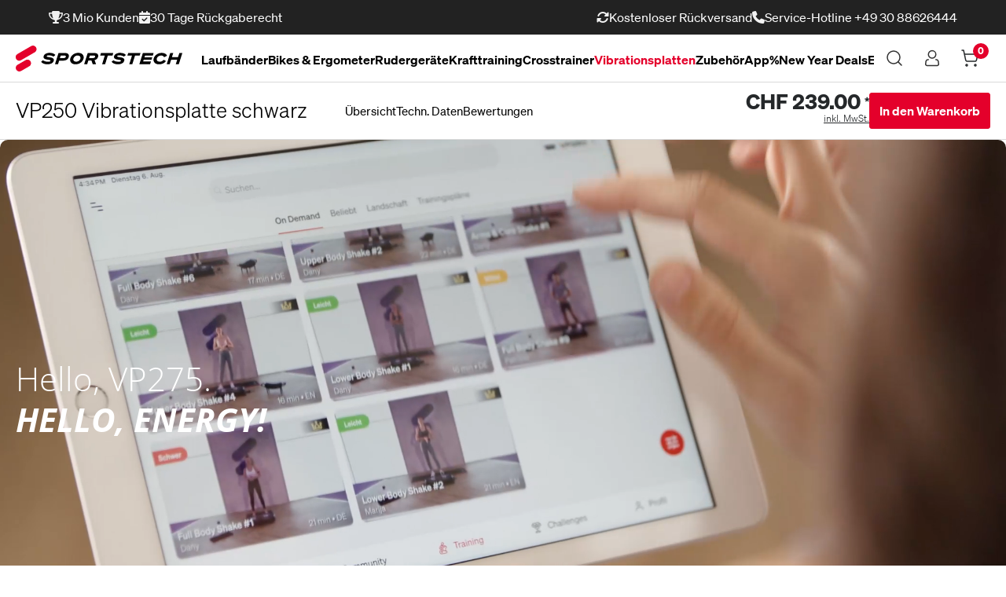

--- FILE ---
content_type: text/html; charset=UTF-8
request_url: https://www.sportstech.ch/vibrationsplatte/vp250-schwarz
body_size: 65171
content:

<!DOCTYPE html>

<html lang="de-CH"
      itemscope="itemscope"
      itemtype="https://schema.org/WebPage">

                                
    <head>
                        			<!-- BEGIN CCM19 Cookie Consent Management -->
	<script src="https://cloud.ccm19.de/app.js?apiKey=018f7665aa97b56bc7df655ba79fb28e3be8a015078e9aa4&amp;domain=662909928be6bbdd4e030043" referrerpolicy="origin"></script>
	<!-- END CCM19 -->
		                <meta charset="utf-8">
            

                    <meta name="viewport" content="width=device-width, initial-scale=1, maximum-scale=1.0, user-scalable=no"/>

                                <meta name="author"
                      content="">
                <meta name="robots"
                      content="index,follow">
                <meta name="revisit-after"
                      content="15 days">
                <meta name="keywords"
                      content="Vibrationsplatte VP250 schwarz">
                <meta name="description"
                      content="Trainiere effektiv mit 3in1 Design, rutschfester Oberfläche &amp; 5-fach verstellbarer Neigung. Ergonomisch gepolstert &amp; klappbar - ideal für Zuhause.">
            

        
                        <link rel="alternate" hreflang="de-CH" href="https://www.sportstech.ch/vibrationsplatte/vp250-schwarz">
                    <link rel="alternate" hreflang="fr-FR" href="https://www.sports-tech.fr/plateforme-vibrante/vp250-noire">
                    <link rel="alternate" hreflang="it-IT" href="https://www.sports-tech.it/pedana-vibrante/vp250-nero">
                    <link rel="alternate" hreflang="es-ES" href="https://www.sportstech.es/plataforma-vibratoria/vp250-negro">
                    <link rel="alternate" hreflang="de-AT" href="https://www.sportstech.at/vibrationsplatte/vp250-schwarz">
                    <link rel="alternate" hreflang="x-default" href="https://www.sportstech.de/vibrationsplatte/vp250-schwarz">
                    <link rel="alternate" hreflang="de-DE" href="https://www.sportstech.de/vibrationsplatte/vp250-schwarz">
            
                <meta property="og:type"
          content="product">
    <meta property="og:site_name"
          content="Sportstech Brands">
    <meta property="og:url"
          content="https://www.sportstech.ch/vibrationsplatte/vp250-schwarz">
    <meta property="og:title"
          content="VP250 Vibrationsplatte | 3in1 mit Easy-Folding SPORTSTECH">

    <meta property="og:description"
          content="Trainiere effektiv mit 3in1 Design, rutschfester Oberfläche &amp; 5-fach verstellbarer Neigung. Ergonomisch gepolstert &amp; klappbar - ideal für Zuhause.">
    <meta property="og:image"
          content="https://www.sportstech.ch/media/90/31/f9/1732619916/000-Sportstech-Vibrationsplatten-VP250-Black_(1).jpg">

            <meta property="product:brand"
              content="Sportstech Vibrationsplatte">
    
                        <meta property="product:price:amount"
          content="239">
    <meta property="product:price:currency"
          content="CHF">
    <meta property="product:product_link"
          content="https://www.sportstech.ch/vibrationsplatte/vp250-schwarz">

    <meta name="twitter:card"
          content="product">
    <meta name="twitter:site"
          content="Sportstech Brands">
    <meta name="twitter:title"
          content="VP250 Vibrationsplatte | 3in1 mit Easy-Folding SPORTSTECH">
    <meta name="twitter:description"
          content="Trainiere effektiv mit 3in1 Design, rutschfester Oberfläche &amp; 5-fach verstellbarer Neigung. Ergonomisch gepolstert &amp; klappbar - ideal für Zuhause.">
    <meta name="twitter:image"
          content="https://www.sportstech.ch/media/90/31/f9/1732619916/000-Sportstech-Vibrationsplatten-VP250-Black_(1).jpg">

                            <meta itemprop="copyrightHolder"
                      content="Sportstech Brands">
                <meta itemprop="copyrightYear"
                      content="">
                <meta itemprop="isFamilyFriendly"
                      content="true">
                <meta itemprop="image"
                      content="https://www.sportstech.ch/media/0c/c2/05/1710858131/logo_(5).svg">
            
                                                
                <link rel="shortcut icon"
                  href="https://www.sportstech.de/media/a1/8e/11/1710858131/favicon_(5).svg">
<link rel="apple-touch-icon"
                  sizes="180x180"
                  href="https://www.sportstech.de/media/a1/8e/11/1710858131/favicon_(5).svg">
                  
<script src="https://kit.fontawesome.com/812db8d705.js" crossorigin="anonymous"></script>
<!-- Start of sportstech Zendesk Widget script -->
<script id="ze-snippet" src="https://static.zdassets.com/ekr/snippet.js?key=020063c3-9669-4c6e-9ff8-4c38f1488645"> </script> 
<!-- End of sportstech Zendesk Widget script -->
<!-- Start of fix for reviews -->
<script>
    function hdeReinitializeReviewsIfSpaces ()  {
        const element = document.querySelector('#hde-reviews-widget');
        if (element) {
            if (!element.dataset.sku.includes(' ')) {
                return;
            }
            setTimeout(function() {
                const reviewsIoPluginInstance = PluginManager.getPluginInstanceFromElement(element, "HDESportstechReviewsIOWidget");
                if (reviewsIoPluginInstance) {
                    
                    element.dataset.initialized = 'false';
                    element.dataset.sku= element.dataset.sku.trim();
                    reviewsIoPluginInstance.init();
                }
            }, 1000);
            
        }
    }



    document.addEventListener('DOMContentLoaded', function() {
            hdeReinitializeReviewsIfSpaces();
    });
</script>
<!-- End of fix for reviews -->
    
                    <link rel="shortcut icon"
                  href="https://www.sportstech.ch/media/a1/8e/11/1710858131/favicon_(5).svg">
        
                                <link rel="apple-touch-icon"
                  sizes="180x180"
                  href="https://www.sportstech.ch/media/a1/8e/11/1710858131/favicon_(5).svg">
                    
            
                
    <link rel="canonical" href="https://www.sportstech.ch/vibrationsplatte/vp250-schwarz">

                    <title itemprop="name">VP250 Vibrationsplatte | 3in1 mit Easy-Folding SPORTSTECH</title>
        
                                                                                      <link rel="stylesheet"
                      href="https://www.sportstech.ch/theme/34608e12d3df71d70c24bb07880f662d/css/all.css?1768440854">
                                    
                            <style>
                {# HDE START - remove after fix - Chat bubble hot fix #}
#helix-chat-container .etyqcsi2 {
    display: none!important;
}

{# HDE END #}
.view360-qr-modal {
    z-index: 99999 !important;
}
.footer_trust_marks_container {
    display: none !important;
}

.footer-minimal .footer_trust_marks_container {
    display: block !important;
}

#trustbadge-container-98e3dadd90eb493088abdc5597a70810 {z-index: 100!important;}
.container, .cms-section .boxed, .rhweb-header-category-container .rhweb-header-category-title-container {
    max-width: 1600px !important;
}
.navigation-flyout-link[title="YOBA100 Yogaball"],
.navigation-offcanvas-link[title="YOBA100 Yogaball"] {display:none !important;}
.main-navigation-menu {gap: 20px !important; font-size: 0.9rem !important;}
.top-bar .top-bar-nav .rhweb-top-bar-usps {gap: 75px !important;}
.RatingBarWidget__inner {display:inline-flex !important;}
@media (max-width: 767.98px) {
    .ccm-settings-summoner {bottom: 125px !important;}
    .rhweb-fixed-buy-widget {padding: 5px 0 !important;}
    .ccm-settings-summoner {display:none;}
}
@media (min-width: 768px) and (max-width: 991px) {
    .ccm-settings-summoner {bottom: 90px !important;}
} 

@media (min-width: 992px) and (max-width: 1199px) {
    .header-main .mt-lg-4 {margin-top: 0 !important; margin-bottom: -10px;}
    #mainNavigation .main-navigation-menu {font-size: 14px; margin-top: -41px; gap: 20px !important;}
}
.is-act-cartpage .cart-add-product-container,
.is-act-cartpage .cart-shipping-costs-container {display:none;}
.is-ctl-register .banderole,
.is-ctl-checkout .banderole,
.is-act-loginpage .banderole {display:none !important;}
 
.banderole{
    display: none;
}
 
 .is-ctl-product .rhweb-delivery-info-row:first-child {display:none !important;}

 
#productDetailPageBuyProductForm .product-detail-quantity-group {display:none;}
#productDetailPageBuyProductForm .col-8 {width: 100% !important;}
 
.product-detail-list-price-wrapper {text-align: left !important;}
.delivery-available {display:inline-block;}
.rhweb-delivery-info-row:first-child {grid-template-columns: 4fr 0fr !important;}
.product-detail-delivery-date {grid-template-columns: 2fr 2fr; padding: 15px; gap: 5px; border: 1px solid #D9D9D9; margin-bottom: -1px !important;}
 
.product-feature-feature {color: #e08104;}
.rhweb-fixed-buy-widget .rhweb-fixed-buy-widget-title {font-size: 20px !important;}
.rhweb-fixed-buy-widget .buy-widget-container .col-4 {width: 75px !important;}
 
.rhweb-product-rates-info,
.checkout-main .mb-2 {display:none !important;}
 
.gallery-slider-item.is-cover .gallery-slider-image, .gallery-slider-single-image.is-cover .gallery-slider-image {
    object-fit: contain !important;
}
.gallery-slider .gallery-slider-controls {margin-top: 30px !important;}
.gallery-slider-thumbnails-container #tns2-mw {height: 675px !important; margin-top: 25px;}
 
@media (max-width: 575.98px) {
    .gallery-slider-item.is-cover, .gallery-slider-item.is-contain {
        min-height: 425px !important;
    }
}
.ccm-link-container,
.ccm-powered-by {font-size: 11px !important;}
 
#category-description .paragh a {text-decoration: underline;}
 
.is-ctl-product .product-description {height: auto!important; overflow: auto!important; display: block!important;}
 
.btn-primary {border-radius: 3px !important;}

.rhweb-icon.rhweb-icon-phone {display:none !important;}



.badge.badge-custom-second {
    display: none;
}

 
.badge.bg-primary {
    margin: 0px 5px 20px 5px !important;
}

@media (max-width: 767.98px) {
    .top-bar .top-bar-nav .rhweb-top-bar-trustedshops {display:none !important;}
    .top-bar .top-bar-nav .rhweb-top-bar-usps {display:flex !important;}
    .top-bar-nav .rhweb-topbar-usp-item:nth-child(2) {display:none !important;}
    .top-bar-nav .rhweb-topbar-usp-item:nth-child(3) {display:none !important;}
    .top-bar-nav .rhweb-topbar-usp-item:nth-child(5) {display:none !important;}
    .top-bar-nav div.d-none.d-xl-flex.rhweb-top-bar-usps {gap: 70px !important; font-size: 13px !important;}
}


.banner-bf {
    background-color: #efefef;
    color: black;
    padding: 10px;
    text-align: center;
    cursor: pointer;
}

.desktop-text-bf {
    display: none;
}

.mobile-text-bf {
    display: block;
}

@media (min-width: 768px) {
    .desktop-text-bf {
        display: block;
    }

    .mobile-text-bf {
        display: none;
    }
}


.strong-bf {
    font-weight: bold;
}

.underline-bf {
    text-decoration: underline;
}




/* custom css for the reviews.io design changes */
@media screen and (min-width:992px) {
	.product-detail-buy .ruk_rating_snippet i {
		font-size: 18px !important;
	}
	.product-detail-buy .ruk-rating-snippet-count {
		border-bottom: 1px solid #000000;
		margin-left: 6px;
		font-size: 15px !important;
		cursor: pointer;
	}
}

#hdeReviewsMediaModal {
	.modal-dialog{
		.modal-body {
			padding: 0 !important;
		}
	}
}


@media (min-width: 768px) {
  #hdeReviewsMediaModal {
    .modal-dialog {
      .modal-body {
        padding: 1.5rem !important;
      }
    }
  }
}


@media (max-width: 767px) {
    #hdeReviewsMediaModal .modal-content {
        overflow-y: hidden;
        height: unset;
    }
}
 
 @media (max-width: 575.98px) {
    .modal-fullscreen-sm-down .modal-content {
         height: unset; 
    }
}
            </style>
            

                        <style data-plugin="zenitPlatformDataBadges">
                .badge-sales {
    background-color: #f8cb87 !important;
color : #000 !important;
}


.product-badges .badge .icon {
    color: #000 !important;
}
            </style>
            


      
    
                                                                                                                                                                                                                                                                                                                                                                                                                                        

    
            <link rel="stylesheet" href="https://www.sportstech.ch/bundles/moorlfoundation/storefront/css/animate.css?1766066852">
    
    
            <style>
            :root {
                --moorl-advanced-search-width: 600px;
            }
        </style>
    
                        <script>
        window.features = {"V6_5_0_0":true,"v6.5.0.0":true,"V6_6_0_0":false,"v6.6.0.0":false,"V6_7_0_0":false,"v6.7.0.0":false,"VUE3":false,"vue3":false,"JOIN_FILTER":false,"join.filter":false,"MEDIA_PATH":false,"media.path":false,"ES_MULTILINGUAL_INDEX":false,"es.multilingual.index":false,"STOCK_HANDLING":true,"stock.handling":true,"ASYNC_THEME_COMPILATION":false,"async.theme.compilation":false};
    </script>
        
                    
                            <script>
        dataLayer = window.dataLayer || [];
        // Clear the previous ecommerce object
        dataLayer.push({ ecommerce: null });
        // Push regular datalayer
        dataLayer.push({"pageTitle":"VP250 Vibrationsplatte | 3in1 mit Easy-Folding SPORTSTECH","pageSubCategory":"","pageCategoryID":"","pageSubCategoryID":"","pageCountryCode":"de-CH","pageLanguageCode":"Deutsch CH","pageVersion":1,"pageTestVariation":"1","pageValue":1,"pageAttributes":"1","pageCategory":"Product","productID":"64da4c0cede0428794867d1a985dad9e","parentProductID":"4a8732f3a6134295b38cd64f2aa86cee","productName":"VP250 Vibrationsplatte schwarz","productPrice":"239.00","productEAN":"4250795232162","productSku":"SP_VP250_BL","productManufacturerNumber":"SP_VP250_BL","productCategory":"Vibrationsplatten","productCategoryID":"43f0e9ef738d4cf8b6b615d67fa0e748","productCurrency":"CHF","visitorLoginState":"Logged Out","visitorType":"NOT LOGGED IN","visitorLifetimeValue":0,"visitorExistingCustomer":"No"});
                // Push new GA4 tags
        dataLayer.push({"event":"view_item","ecommerce":{"currency":"CHF","value":239,"items":[{"item_name":"VP250 Vibrationsplatte schwarz","item_id":"SP_VP250_BL","price":239,"index":0,"item_list_name":"Category","quantity":1,"item_variant":"schwarz Neu","item_category":"Vibrationsplatten","item_list_id":"43f0e9ef738d4cf8b6b615d67fa0e748","item_brand":"Sportstech Vibrationsplatte"}]}});
                            var google_tag_params = {"ecomm_pagetype":"product","ecomm_pcat":["Vibrationsplatten"],"ecomm_prodid":"SP_VP250_BL","ecomm_pname":"VP250 Vibrationsplatte schwarz","ecomm_pvalue":239,"ecomm_totalvalue":239};
            dataLayer.push ({
                'event':'remarketingTriggered',
                'google_tag_params': window.google_tag_params
            });
                    </script>
            
                        
                        <script>(function(w,d,s,l,i){w[l]=w[l]||[];w[l].push({'gtm.start':
                            new Date().getTime(),event:'gtm.js'});var f=d.getElementsByTagName(s)[0],
                        j=d.createElement(s),dl=l!='dataLayer'?'&l='+l:'';j.async=true;j.src=
                        'https://www.googletagmanager.com/gtm.js?id='+i+dl;f.parentNode.insertBefore(j,f);
                    })(window,document,'script','dataLayer','GTM-WJ2XXK9N');</script>
                        
                          

              

            <script>
            window.mediameetsFacebookPixelData = new Map();
        </script>
    



    
                
        
                                                                                                            
            <template data-admetrics-tracking-plugin data-admetrics-tracking-plugin-options='{&quot;enabled&quot;:true,&quot;sid&quot;:&quot;aia3zMQhN5eKTrJS&quot;,&quot;scid&quot;:&quot;02b053a995824e10b241c0f20d6166ee&quot;,&quot;src&quot;:&quot;https:\/\/shopify.admetrics.events\/conversion-v1.min.js&quot;,&quot;endpoint&quot;:&quot;https:\/\/shopify.admetrics.events\/receive&quot;,&quot;cn&quot;:&quot;-&quot;,&quot;cv&quot;:&quot;-&quot;,&quot;cv2&quot;:&quot;-&quot;,&quot;pa_vendor&quot;:&quot;-&quot;,&quot;pa_mpid&quot;:&quot;-&quot;,&quot;ss_mpid&quot;:&quot;-&quot;,&quot;ss_tkpid&quot;:&quot;-&quot;,&quot;ss_scpid&quot;:&quot;-&quot;,&quot;ss_ob&quot;:&quot;-&quot;,&quot;ss_ga&quot;:&quot;-&quot;,&quot;ss_ta&quot;:&quot;-&quot;,&quot;oid&quot;:null,&quot;spt&quot;:&quot;Vibrationsplatten&quot;,&quot;sptt&quot;:&quot;VP250%20Vibrationsplatte%20%7C%203in1%20mit%20Easy-Folding%20SPORTSTECH&quot;,&quot;sppt&quot;:&quot;VP250%20Vibrationsplatte%20schwarz&quot;,&quot;scr&quot;:&quot;CHF&quot;,&quot;scpp&quot;:&quot;204.12&quot;,&quot;sctp&quot;:&quot;&quot;,&quot;spi&quot;:&quot;SP_VP250_BL&quot;}'></template>
            
                            
            
                
        
                                    <script>
                window.activeNavigationId = '43f0e9ef738d4cf8b6b615d67fa0e748';
                window.router = {
                    'frontend.cart.offcanvas': '/checkout/offcanvas',
                    'frontend.cookie.offcanvas': '/cookie/offcanvas',
                    'frontend.checkout.finish.page': '/checkout/finish',
                    'frontend.checkout.info': '/widgets/checkout/info',
                    'frontend.menu.offcanvas': '/widgets/menu/offcanvas',
                    'frontend.cms.page': '/widgets/cms',
                    'frontend.cms.navigation.page': '/widgets/cms/navigation',
                    'frontend.account.addressbook': '/widgets/account/address-book',
                    'frontend.country.country-data': '/country/country-state-data',
                    'frontend.app-system.generate-token': '/app-system/Placeholder/generate-token',
                    };
                window.salesChannelId = '02b053a995824e10b241c0f20d6166ee';
            </script>
        

    <script>
        window.router['frontend.store.profitmetrics.tracking'] = '/profitmetrics/tracking';
    </script>

                                <script>
                
                window.breakpoints = {"xs":0,"sm":576,"md":768,"lg":992,"xl":1200};
            </script>
        
        
                        
                            <script>
                window.themeAssetsPublicPath = 'https://www.sportstech.ch/theme/019028bd1ac6756d99acb0415e9a4f79/assets/';
            </script>
        
            
                                                                                            <script type="text/javascript" src="https://www.sportstech.ch/theme/34608e12d3df71d70c24bb07880f662d/js/all.js?1768440854" defer></script>
                                                        

    
        
        
        
    
        
        

                                
    <script>
        window.mollie_javascript_use_shopware = '0'
    </script>

            <script type="text/javascript" src="https://www.sportstech.ch/bundles/molliepayments/mollie-payments.js?1766066852" defer></script>
    



    
    
        </head>


            <script type="application/ld+json">
            {
              "@context": "https://schema.org/",
              "@type": "Product",
              "name": "VP250 Vibrationsplatte schwarz",
              "image": "https://www.sportstech.ch/media/90/31/f9/1732619916/000-Sportstech-Vibrationsplatten-VP250-Black_(1).jpg",
              "description": "Curved Slim Design, 1 Motor, LCD-Touch Display, Bluetooth Lautsprecher, leise",
              "sku": "SP_VP250_BL",
              "brand": {
                "@type": "Brand",
                "name": "Sportstech"
              },
              "offers": {
                "@type": "Offer",
                "url": "https://www.sportstech.ch/vibrationsplatte/vp250-schwarz",
                "priceCurrency": "EUR",
                "price": "199.00",
                "availability": "https://schema.org/InStock",
                "itemCondition": "https://schema.org/NewCondition"
              }
            }
        </script>
    

    <body class="is-ctl-product is-act-index">

            
                
                
                            <noscript class="noscript-main">
                
    <div role="alert"
         class="alert alert-info alert-has-icon">
                                                                        
                                                                                                                                                                    <span class="icon icon-info">
                        <svg xmlns="http://www.w3.org/2000/svg" xmlns:xlink="http://www.w3.org/1999/xlink" width="24" height="24" viewBox="0 0 24 24"><defs><path d="M12 7c.5523 0 1 .4477 1 1s-.4477 1-1 1-1-.4477-1-1 .4477-1 1-1zm1 9c0 .5523-.4477 1-1 1s-1-.4477-1-1v-5c0-.5523.4477-1 1-1s1 .4477 1 1v5zm11-4c0 6.6274-5.3726 12-12 12S0 18.6274 0 12 5.3726 0 12 0s12 5.3726 12 12zM12 2C6.4772 2 2 6.4772 2 12s4.4772 10 10 10 10-4.4772 10-10S17.5228 2 12 2z" id="icons-default-info" /></defs><use xlink:href="#icons-default-info" fill="#758CA3" fill-rule="evenodd" /></svg>
        </span>
    
                                                        
                                    
                    <div class="alert-content-container">
                                                    
                                    <div class="alert-content">
                                                    Um unseren Shop in vollem Umfang nutzen zu können, empfehlen wir Dir JavaScript in Deinem Browser zu aktivieren.
                                            </div>
                
                                                                </div>
            </div>
            </noscript>
        
    
    <!-- Google Tag Manager Noscript -->
            <noscript class="noscript-gtm">
            <iframe src="https://www.googletagmanager.com/ns.html?id=GTM-WJ2XXK9N"
                    height="0"
                    width="0"
                    style="display:none;visibility:hidden">
            </iframe>
        </noscript>
        <!-- End Google Tag Manager Noscript -->

                
                                                                                

                
                <div class="top-bar">
        <div class="container">
            <nav class="top-bar-nav">
                
                
                                    <div class="d-none d-xl-flex rhweb-top-bar-usps" id="rhweb-top-bar-usps_custom">
                            
                            
                                    <div class="rhweb-topbar-usp-item">
                    <i class="fa-solid fa-trophy"></i> <a href="javascript:;" style="display:contents;color:#fff;">3 Mio Kunden</a>
                </div>
                                                            <div class="rhweb-topbar-usp-item">
                    <i class="fa-solid fa-calendar-check"></i> <a href="javascript:;" style="display:contents;color:#fff;">30 Tage Rückgaberecht</a>
                </div>
                                                            <div class="trustpilot_widget_container trustpilot-topbar-item" style="width: 400px">


                                            <!-- TrustBox widget - DE -->
                        <div class="trustpilot-widget" data-locale="de-DE" data-template-id="5419b732fbfb950b10de65e5"
                             data-businessunit-id="5a61bce713957d0001430a85" data-style-height="24px" data-style-width="100%"
                             data-theme="dark" data-token="83188ff2-4c82-4c1b-86e2-ee812d411854">
                            <a href="https://de.trustpilot.com/review/www.sportstech.de" target="_blank" rel="noopener">Trustpilot</a>
                        </div>
                        <!-- End TrustBox widget -->


                                        </div>
                                                                <div class="rhweb-topbar-usp-item">
                    <i class="fa-solid fa-rotate"></i> <a href="javascript:;" style="display:contents;color:#fff;">Kostenloser Rückversand</a>
                </div>
                                                            <div class="rhweb-topbar-usp-item">
                    <i class="fa-solid fa-phone"></i> <a href="tel:+493088626444" style="display:contents;color:#fff;">Service-Hotline +49 30 88626444</a>
                </div>
                                
    
                    </div>
                
                                    <div class="rhweb-top-bar-lang-curr">
                                                                                    
                
                        
                                                                                    
                
                                            </div>
                            </nav>
        </div>
    </div>
    <header class="header-main rhweb-header-default" data-rhweb-fixed-navbar>
                                        <div class="container">
                            
        <div class="row align-items-center header-row flex-nowrap">
                    <div class="col-auto col-lg-auto header-logo-col order-2 order-xl-1">
                    <div class="header-logo-main">
                    <a class="header-logo-main-link"
               href="/"
               title="Zur Startseite gehen">
                                    <picture class="header-logo-picture">
                                                                                
                                                                            
                                                                                                <img src="https://www.sportstech.ch/media/0c/c2/05/1710858131/logo_%285%29.svg"
                                     alt="Zur Startseite gehen"
                                     class="img-fluid header-logo-main-img">
                                                    
    
        <div class="rhweb-sticky-logo">
                                                                    <img src="https://www.sportstech.ch/media/0c/c2/05/1710858131/logo_%285%29.svg"
                                     alt="Zur Startseite gehen"
                                     class="img-fluid header-logo-main-img">
                                                    
    </div>
                    </picture>
                            </a>
            </div>
            </div>
        
                    <div class="col-auto col-xl header-search-col order-1 order-xl-2 overflow-hidden">
                <div class="row justify-content-center">
                    <div class="col-auto d-xl-none">
                                                                                    <div class="nav-main-toggle">
                                                                            <button
                                            class="btn nav-main-toggle-btn header-actions-btn"
                                            type="button"
                                                                                                                                        data-offcanvas-menu="true"
                                                                                        aria-label="Menü"
                                        >
                                                                    
                
            <span class="rhweb-icon rhweb-icon-header-menu-toggle">
                        <svg width="28" height="20" viewBox="0 0 28 20" fill="none" xmlns="http://www.w3.org/2000/svg">
    <rect x="-0.375" y="0.375" width="21.65" height="0.75" transform="matrix(-1 0 0 1 21.6484 0)" fill="black" stroke="black" stroke-width="0.75"/>
    <rect width="28" height="1.5" transform="matrix(-1 0 0 1 28 9)" fill="black"/>
    <rect width="22.4" height="1.5" transform="matrix(-1 0 0 1 22.3984 18)" fill="black"/>
</svg>

        </span>
                                            </button>
                                                                    </div>
                            
                                            </div>
                    <div class="d-none d-xl-flex col-auto">
                            <div class="main-navigation"
         id="mainNavigation"
         data-flyout-menu="true">
                    <div class="container">
                    <nav class="nav main-navigation-menu flex-nowrap overflow-hidden"
         itemscope="itemscope"
         itemtype="http://schema.org/SiteNavigationElement">
        
        
                                                
                                                                                            
                                                                                                            <a class="nav-link main-navigation-link nav-item-f9c21d9153d24eb8b2d460e6e5c89061 "
                                           href="https://www.sportstech.ch/laufband"
                                           itemprop="url"
                                           data-flyout-menu-trigger="f9c21d9153d24eb8b2d460e6e5c89061"                                                                                      title="Laufbänder">
                                            <div class="main-navigation-link-text">
                                                <span itemprop="name">Laufbänder</span>
                                            </div>
                                        </a>
                                                                                                                                                                
                                                                                                            <a class="nav-link main-navigation-link nav-item-ed9cc24572b84785a0cd9f690c047f1e "
                                           href="https://www.sportstech.ch/speedbikes"
                                           itemprop="url"
                                           data-flyout-menu-trigger="ed9cc24572b84785a0cd9f690c047f1e"                                                                                      title="Bikes &amp; Ergometer">
                                            <div class="main-navigation-link-text">
                                                <span itemprop="name">Bikes &amp; Ergometer</span>
                                            </div>
                                        </a>
                                                                                                                                                                
                                                                                                            <a class="nav-link main-navigation-link nav-item-bd5db81b3e5846558d6693b95caad8c7 "
                                           href="https://www.sportstech.ch/rudergeraet"
                                           itemprop="url"
                                           data-flyout-menu-trigger="bd5db81b3e5846558d6693b95caad8c7"                                                                                      title="Rudergeräte">
                                            <div class="main-navigation-link-text">
                                                <span itemprop="name">Rudergeräte</span>
                                            </div>
                                        </a>
                                                                                                                                                                
                                                                                                            <a class="nav-link main-navigation-link nav-item-64a38b1c711846e9a997ea2337947a8e "
                                           href="https://www.sportstech.ch/krafttraining"
                                           itemprop="url"
                                           data-flyout-menu-trigger="64a38b1c711846e9a997ea2337947a8e"                                                                                      title="Krafttraining">
                                            <div class="main-navigation-link-text">
                                                <span itemprop="name">Krafttraining</span>
                                            </div>
                                        </a>
                                                                                                                                                                
                                                                                                            <a class="nav-link main-navigation-link nav-item-c65cec8dc8e9498a9d8a15583699413d "
                                           href="https://www.sportstech.ch/crosstrainer"
                                           itemprop="url"
                                           data-flyout-menu-trigger="c65cec8dc8e9498a9d8a15583699413d"                                                                                      title="Crosstrainer">
                                            <div class="main-navigation-link-text">
                                                <span itemprop="name">Crosstrainer</span>
                                            </div>
                                        </a>
                                                                                                                                                                
                                                                                                            <a class="nav-link main-navigation-link nav-item-43f0e9ef738d4cf8b6b615d67fa0e748  active"
                                           href="https://www.sportstech.ch/vibrationsplatte"
                                           itemprop="url"
                                           data-flyout-menu-trigger="43f0e9ef738d4cf8b6b615d67fa0e748"                                                                                      title="Vibrationsplatten">
                                            <div class="main-navigation-link-text">
                                                <span itemprop="name">Vibrationsplatten</span>
                                            </div>
                                        </a>
                                                                                                                                                                
                                                                                                            <a class="nav-link main-navigation-link nav-item-7ec93e306f324a43b226beab516c9118 "
                                           href="https://www.sportstech.ch/zubehoer"
                                           itemprop="url"
                                           data-flyout-menu-trigger="7ec93e306f324a43b226beab516c9118"                                                                                      title="Zubehör">
                                            <div class="main-navigation-link-text">
                                                <span itemprop="name">Zubehör</span>
                                            </div>
                                        </a>
                                                                                                                                                                
                                                                                                            <a class="nav-link main-navigation-link nav-item-e4a9a7097c35459492c69ae73234d310 "
                                           href="https://www.sportstech.ch/live-app"
                                           itemprop="url"
                                                                                                                                 title="App">
                                            <div class="main-navigation-link-text">
                                                <span itemprop="name">App</span>
                                            </div>
                                        </a>
                                                                                                                                                                
                                                                                                            <a class="nav-link main-navigation-link nav-item-80e415bc613648e6a8548c80350cb191 "
                                           href="https://www.sportstech.ch/sale"
                                           itemprop="url"
                                                                                                                                 title="%New Year Deals">
                                            <div class="main-navigation-link-text">
                                                <span itemprop="name">%New Year Deals</span>
                                            </div>
                                        </a>
                                                                                                                                                                
                                                                                                            <a class="nav-link main-navigation-link nav-item-019a5cc417147495ab7db3fe3ea01e45 "
                                           href="https://www.sportstech.ch/explore-web3"
                                           itemprop="url"
                                                                                                                                 title="Explore Web3">
                                            <div class="main-navigation-link-text">
                                                <span itemprop="name">Explore Web3</span>
                                            </div>
                                        </a>
                                                                                                                        
            </nav>
            </div>
        
                                                                                                                                                                                                                                                                                                                                                                                                                                                                                                                                                                                                                        
                                                <div class="navigation-flyouts">
                                                                                                                                                                <div class="navigation-flyout"
                                             data-flyout-menu-id="f9c21d9153d24eb8b2d460e6e5c89061">
                                            <div class="container">
                                                                                                                
                            
    <div class="navigation-flyout-content rhweb-bestseller-active">
                    <div class="rhweb-flyout-categories">
                <div class="navigation-flyout-categories">
                                                                        
    
                

        
    <div class="is-level-0">

                        
        <h6 class="top-txt text-uppercase lightHeader">Laufbänder</h6>

        <hr>

        <ul class="nav nav-tabs custom-nav-tabs justify-content-start border-0" id="categoryTabs" role="tablist">
                                                            
                                                
                                                

                <li class="nav-item">
                    <a class="nav-link category-link active"
                       id="tab-018e657e5556716c9c306c084589ecfc"
                       data-bs-toggle="tab"
                       href="#content-018e657e5556716c9c306c084589ecfc"
                       data-url="https://www.sportstech.ch/klassische-laufbaender"
                       role="tab"
                       aria-controls="content-018e657e5556716c9c306c084589ecfc"
                       aria-selected="true">

                         <span class="category-icon">
                                                            <img src="https://www.sportstech.ch/media/4a/b0/7f/1757500780/Treadmillinactive.svg" alt="Laufbänder" class="icon-inactive">
                                                                                          <img src="https://www.sportstech.ch/media/83/d0/63/1757500766/Treadmill.svg" alt="Laufbänder" class="icon-active">
                                                     </span>
                        Laufbänder
                    </a>
                </li>
                                                            
                                                
                                                

                <li class="nav-item">
                    <a class="nav-link category-link "
                       id="tab-018e657e86a37a4ab3a17557efc3cd02"
                       data-bs-toggle="tab"
                       href="#content-018e657e86a37a4ab3a17557efc3cd02"
                       data-url="https://www.sportstech.ch/2in1-laufbaender"
                       role="tab"
                       aria-controls="content-018e657e86a37a4ab3a17557efc3cd02"
                       aria-selected="false">

                         <span class="category-icon">
                                                            <img src="https://www.sportstech.ch/media/38/bf/49/1757500813/2-in-1inactive.svg" alt="2in1-Laufbänder" class="icon-inactive">
                                                                                          <img src="https://www.sportstech.ch/media/53/c8/29/1757500827/2-in-1-1.svg" alt="2in1-Laufbänder" class="icon-active">
                                                     </span>
                        2in1-Laufbänder
                    </a>
                </li>
                                                            
                                                
                                                

                <li class="nav-item">
                    <a class="nav-link category-link "
                       id="tab-018e657e6e3b74da97e3eb545576ef4f"
                       data-bs-toggle="tab"
                       href="#content-018e657e6e3b74da97e3eb545576ef4f"
                       data-url="https://www.sportstech.ch/walking-pads"
                       role="tab"
                       aria-controls="content-018e657e6e3b74da97e3eb545576ef4f"
                       aria-selected="false">

                         <span class="category-icon">
                                                            <img src="https://www.sportstech.ch/media/c5/e5/b2/1757500871/Walking padinactive.svg" alt="Walking Pads" class="icon-inactive">
                                                                                          <img src="https://www.sportstech.ch/media/87/66/6a/1757500856/Walking pad red.svg" alt="Walking Pads" class="icon-active">
                                                     </span>
                        Walking Pads
                    </a>
                </li>
                    </ul>
    </div>

    <div class="tab-content">
                                
            <div class="tab-pane show active"
                 id="content-018e657e5556716c9c306c084589ecfc"
                 role="tabpanel"
                 aria-labelledby="tab-018e657e5556716c9c306c084589ecfc">
                <div class="row mt-3">
                                            <div class="subs col-6 col-md-4 col-lg-2 mb-4">
                            <div class="subcategory-card text-center">
                                                                                                                                                                                                
                                <a href="https://www.sportstech.ch/laufband" class="subcategory-link">
                                    <div class="subcategory-media">

                                                                                                                                                                            <img src="https://www.sportstech.ch/media/a1/56/f9/1751543810/all.jpg" alt="Alle Laufbänder →">
                                                                            </div>
                                </a>

                            </div>
                            <div class="text-center">
                                <a href="https://www.sportstech.ch/laufband" class="subcategory-link">
                                    <span class="subcategory-name">Alle Laufbänder →</span>
                                    <span class="subcategory-tag"></span>
                                </a>
                            </div>
                        </div>
                                            <div class="subs col-6 col-md-4 col-lg-2 mb-4">
                            <div class="subcategory-card text-center">
                                                                                                                                                                                                
                                <a href="https://www.sportstech.ch/laufband/stread-pro" class="subcategory-link">
                                    <div class="subcategory-media">

                                                                                                                                                                            <img src="https://www.sportstech.ch/media/d4/b0/1d/1756980421/sTreadPro.png" alt="sTread Pro Laufband">
                                                                            </div>
                                </a>

                            </div>
                            <div class="text-center">
                                <a href="https://www.sportstech.ch/laufband/stread-pro" class="subcategory-link">
                                    <span class="subcategory-name">sTread Pro Laufband</span>
                                    <span class="subcategory-tag"></span>
                                </a>
                            </div>
                        </div>
                                            <div class="subs col-6 col-md-4 col-lg-2 mb-4">
                            <div class="subcategory-card text-center">
                                                                                                                                                                                                
                                <a href="https://www.sportstech.ch/laufband/stread-lite" class="subcategory-link">
                                    <div class="subcategory-media">

                                                                                                                                                                            <img src="https://www.sportstech.ch/media/03/fc/d4/1756980453/sTreadLite.png" alt="sTread Lite Laufband">
                                                                            </div>
                                </a>

                            </div>
                            <div class="text-center">
                                <a href="https://www.sportstech.ch/laufband/stread-lite" class="subcategory-link">
                                    <span class="subcategory-name">sTread Lite Laufband</span>
                                    <span class="subcategory-tag"></span>
                                </a>
                            </div>
                        </div>
                                            <div class="subs col-6 col-md-4 col-lg-2 mb-4">
                            <div class="subcategory-card text-center">
                                                                                                                                                                                                
                                <a href="https://www.sportstech.ch/laufband/f37s" class="subcategory-link">
                                    <div class="subcategory-media">

                                                                                                                                                                            <img src="https://www.sportstech.ch/media/0e/0d/4a/1710520871/F37s.png" alt="F37s Laufband">
                                                                            </div>
                                </a>

                            </div>
                            <div class="text-center">
                                <a href="https://www.sportstech.ch/laufband/f37s" class="subcategory-link">
                                    <span class="subcategory-name">F37s Laufband</span>
                                    <span class="subcategory-tag"></span>
                                </a>
                            </div>
                        </div>
                                            <div class="subs col-6 col-md-4 col-lg-2 mb-4">
                            <div class="subcategory-card text-center">
                                                                                                                                                                                                
                                <a href="https://www.sportstech.ch/laufband/f37s-pro" class="subcategory-link">
                                    <div class="subcategory-media">

                                                                                                                                                                            <img src="https://www.sportstech.ch/media/17/0e/a3/1767965127/F37s_10inch_FG_01_(1).jpg" alt="F37s Pro Laufband">
                                                                            </div>
                                </a>

                            </div>
                            <div class="text-center">
                                <a href="https://www.sportstech.ch/laufband/f37s-pro" class="subcategory-link">
                                    <span class="subcategory-name">F37s Pro Laufband</span>
                                    <span class="subcategory-tag"></span>
                                </a>
                            </div>
                        </div>
                                            <div class="subs col-6 col-md-4 col-lg-2 mb-4">
                            <div class="subcategory-card text-center">
                                                                                                                                                                                                
                                <a href="https://www.sportstech.ch/laufband/f31s" class="subcategory-link">
                                    <div class="subcategory-media">

                                                                                                                                                                            <img src="https://www.sportstech.ch/media/37/ce/19/1756980514/F31s.png" alt="F31s Laufband">
                                                                            </div>
                                </a>

                            </div>
                            <div class="text-center">
                                <a href="https://www.sportstech.ch/laufband/f31s" class="subcategory-link">
                                    <span class="subcategory-name">F31s Laufband</span>
                                    <span class="subcategory-tag"></span>
                                </a>
                            </div>
                        </div>
                                            <div class="subs col-6 col-md-4 col-lg-2 mb-4">
                            <div class="subcategory-card text-center">
                                                                                                                                                                                                
                                <a href="https://www.sportstech.ch/laufband/f10" class="subcategory-link">
                                    <div class="subcategory-media">

                                                                                                                                                                            <img src="https://www.sportstech.ch/media/b1/18/09/1756980537/F10.png" alt="F10 Laufband">
                                                                            </div>
                                </a>

                            </div>
                            <div class="text-center">
                                <a href="https://www.sportstech.ch/laufband/f10" class="subcategory-link">
                                    <span class="subcategory-name">F10 Laufband</span>
                                    <span class="subcategory-tag"></span>
                                </a>
                            </div>
                        </div>
                                            <div class="subs col-6 col-md-4 col-lg-2 mb-4">
                            <div class="subcategory-card text-center">
                                                                                                                                                                                                
                                <a href="https://www.sportstech.ch/sprorun-laufband" class="subcategory-link">
                                    <div class="subcategory-media">

                                                                                                                                                                            <img src="https://www.sportstech.ch/media/6c/e2/5a/1756980571/sProRun.png" alt="sProRun Laufband">
                                                                            </div>
                                </a>

                            </div>
                            <div class="text-center">
                                <a href="https://www.sportstech.ch/sprorun-laufband" class="subcategory-link">
                                    <span class="subcategory-name">sProRun Laufband</span>
                                    <span class="subcategory-tag"></span>
                                </a>
                            </div>
                        </div>
                                    </div>
            </div>
                                
            <div class="tab-pane "
                 id="content-018e657e86a37a4ab3a17557efc3cd02"
                 role="tabpanel"
                 aria-labelledby="tab-018e657e86a37a4ab3a17557efc3cd02">
                <div class="row mt-3">
                                            <div class="subs col-6 col-md-4 col-lg-2 mb-4">
                            <div class="subcategory-card text-center">
                                                                                                                                                                                                
                                <a href="https://www.sportstech.ch/laufband/swalk-plus" class="subcategory-link">
                                    <div class="subcategory-media">

                                                                                                                                                                            <img src="https://www.sportstech.ch/media/d8/69/36/1756980636/sWalkPlus.png" alt="sWalk Plus Laufband">
                                                                            </div>
                                </a>

                            </div>
                            <div class="text-center">
                                <a href="https://www.sportstech.ch/laufband/swalk-plus" class="subcategory-link">
                                    <span class="subcategory-name">sWalk Plus Laufband</span>
                                    <span class="subcategory-tag"></span>
                                </a>
                            </div>
                        </div>
                                            <div class="subs col-6 col-md-4 col-lg-2 mb-4">
                            <div class="subcategory-card text-center">
                                                                                                                                                                                                
                                <a href="https://www.sportstech.ch/laufband/swalk-lite-plus" class="subcategory-link">
                                    <div class="subcategory-media">

                                                                                                                                                                            <img src="https://www.sportstech.ch/media/21/ba/8c/1756980654/sWalkLitePlus.png" alt="sWalk Lite Plus Laufband">
                                                                            </div>
                                </a>

                            </div>
                            <div class="text-center">
                                <a href="https://www.sportstech.ch/laufband/swalk-lite-plus" class="subcategory-link">
                                    <span class="subcategory-name">sWalk Lite Plus Laufband</span>
                                    <span class="subcategory-tag"></span>
                                </a>
                            </div>
                        </div>
                                            <div class="subs col-6 col-md-4 col-lg-2 mb-4">
                            <div class="subcategory-card text-center">
                                                                                                                                                                                                
                                <a href="https://www.sportstech.ch/laufband/stread-fold-pro" class="subcategory-link">
                                    <div class="subcategory-media">

                                                                                                                                                                            <img src="https://www.sportstech.ch/media/15/e3/36/1756983237/000-Sportstech-Laufband-sTreadFoldPro.png" alt="sTread Fold Pro Laufband">
                                                                            </div>
                                </a>

                            </div>
                            <div class="text-center">
                                <a href="https://www.sportstech.ch/laufband/stread-fold-pro" class="subcategory-link">
                                    <span class="subcategory-name">sTread Fold Pro Laufband</span>
                                    <span class="subcategory-tag"></span>
                                </a>
                            </div>
                        </div>
                                            <div class="subs col-6 col-md-4 col-lg-2 mb-4">
                            <div class="subcategory-card text-center">
                                                                                                                                                                                                
                                <a href="https://www.sportstech.ch/spad1000-laufband" class="subcategory-link">
                                    <div class="subcategory-media">

                                                                                                                                                                            <img src="https://www.sportstech.ch/media/95/0f/79/1756980828/sPad1000.png" alt="sPad1000 Laufband">
                                                                            </div>
                                </a>

                            </div>
                            <div class="text-center">
                                <a href="https://www.sportstech.ch/spad1000-laufband" class="subcategory-link">
                                    <span class="subcategory-name">sPad1000 Laufband</span>
                                    <span class="subcategory-tag"></span>
                                </a>
                            </div>
                        </div>
                                    </div>
            </div>
                                
            <div class="tab-pane "
                 id="content-018e657e6e3b74da97e3eb545576ef4f"
                 role="tabpanel"
                 aria-labelledby="tab-018e657e6e3b74da97e3eb545576ef4f">
                <div class="row mt-3">
                                            <div class="subs col-6 col-md-4 col-lg-2 mb-4">
                            <div class="subcategory-card text-center">
                                                                                                                                                                                                
                                <a href="https://www.sportstech.ch/detail/1fb4d5f2802d4ae286086345c9cab8a5" class="subcategory-link">
                                    <div class="subcategory-media">

                                                                                                                                                                            <img src="https://www.sportstech.ch/media/3a/22/82/1756983271/000-Sportstech-Laufband-sWalkGrey.png" alt="sWalk Laufband">
                                                                            </div>
                                </a>

                            </div>
                            <div class="text-center">
                                <a href="https://www.sportstech.ch/detail/1fb4d5f2802d4ae286086345c9cab8a5" class="subcategory-link">
                                    <span class="subcategory-name">sWalk Laufband</span>
                                    <span class="subcategory-tag"></span>
                                </a>
                            </div>
                        </div>
                                            <div class="subs col-6 col-md-4 col-lg-2 mb-4">
                            <div class="subcategory-card text-center">
                                                                                                                                                                                                
                                <a href="https://www.sportstech.ch/laufband/swalk-lite" class="subcategory-link">
                                    <div class="subcategory-media">

                                                                                                                                                                            <img src="https://www.sportstech.ch/media/b1/34/e7/1756980900/sWalkLite.png" alt="sWalk Lite Laufband">
                                                                            </div>
                                </a>

                            </div>
                            <div class="text-center">
                                <a href="https://www.sportstech.ch/laufband/swalk-lite" class="subcategory-link">
                                    <span class="subcategory-name">sWalk Lite Laufband</span>
                                    <span class="subcategory-tag"></span>
                                </a>
                            </div>
                        </div>
                                            <div class="subs col-6 col-md-4 col-lg-2 mb-4">
                            <div class="subcategory-card text-center">
                                                                                                                                                                                                
                                <a href="https://www.sportstech.ch/laufband/spad500" class="subcategory-link">
                                    <div class="subcategory-media">

                                                                                                                                                                            <img src="https://www.sportstech.ch/media/4c/2a/1f/1756980850/sPad500.png" alt="sPad500 Laufband">
                                                                            </div>
                                </a>

                            </div>
                            <div class="text-center">
                                <a href="https://www.sportstech.ch/laufband/spad500" class="subcategory-link">
                                    <span class="subcategory-name">sPad500 Laufband</span>
                                    <span class="subcategory-tag"></span>
                                </a>
                            </div>
                        </div>
                                            <div class="subs col-6 col-md-4 col-lg-2 mb-4">
                            <div class="subcategory-card text-center">
                                                                                                                                                                                                
                                <a href="https://www.sportstech.ch/walkmate-laufband" class="subcategory-link">
                                    <div class="subcategory-media">

                                                                                                                                                                            <img src="https://www.sportstech.ch/media/d2/85/6c/1756983472/000-Sportstech-Laufband-WalkMate.png" alt="Walkmate Laufband">
                                                                            </div>
                                </a>

                            </div>
                            <div class="text-center">
                                <a href="https://www.sportstech.ch/walkmate-laufband" class="subcategory-link">
                                    <span class="subcategory-name">Walkmate Laufband</span>
                                    <span class="subcategory-tag"></span>
                                </a>
                            </div>
                        </div>
                                            <div class="subs col-6 col-md-4 col-lg-2 mb-4">
                            <div class="subcategory-card text-center">
                                                                                                                                                                                                
                                <a href="https://www.sportstech.ch/swalk-fold" class="subcategory-link">
                                    <div class="subcategory-media">

                                                                                                                                                                            <img src="https://www.sportstech.ch/media/a9/d6/43/1758124410/000-Sportstech-Laufband-sWalkFold.jpg" alt="sWalk Fold Laufband">
                                                                            </div>
                                </a>

                            </div>
                            <div class="text-center">
                                <a href="https://www.sportstech.ch/swalk-fold" class="subcategory-link">
                                    <span class="subcategory-name">sWalk Fold Laufband</span>
                                    <span class="subcategory-tag"></span>
                                </a>
                            </div>
                        </div>
                                    </div>
            </div>
            </div>

    <script>
        document.addEventListener("DOMContentLoaded", function () {
            const categoryLinks = document.querySelectorAll('.category-link');

            const activateDefaultLinks = () => {
                const tabGroups = {};
                categoryLinks.forEach(link => {
                    const parentId = link.closest('.nav-tabs').id;
                    if (!tabGroups[parentId]) {
                        tabGroups[parentId] = [];
                    }
                    tabGroups[parentId].push(link);
                });

                for (const groupId in tabGroups) {
                    const links = tabGroups[groupId];
                    const firstLink = links[0];
                    if (firstLink) {
                        firstLink.classList.add('active');
                        const tabPaneId = firstLink.getAttribute('href');
                        const firstTabPane = document.querySelector(tabPaneId);
                        if (firstTabPane) {
                            firstTabPane.classList.add('active', 'show');
                        }
                    }
                }
            };

            activateDefaultLinks();

            categoryLinks.forEach(link => {
                link.addEventListener('mouseenter', () => {
                    const currentTabGroup = link.closest('.nav-tabs');
                    const currentLinks = currentTabGroup.querySelectorAll('.category-link');

                    currentLinks.forEach(nav => nav.classList.remove('active'));
                    document.querySelectorAll('.tab-pane').forEach(tabPane => tabPane.classList.remove('active', 'show'));

                    const tabPaneId = link.getAttribute('href');
                    link.classList.add('active');
                    document.querySelector(tabPaneId).classList.add('active', 'show');

                    document.querySelectorAll('.nav-tabs').forEach(tabGroup => {
                        if (tabGroup !== currentTabGroup) {
                            const firstLink = tabGroup.querySelector('.category-link');
                            if (firstLink) {
                                firstLink.classList.add('active');
                                const firstPaneId = firstLink.getAttribute('href');
                                const firstTabPane = document.querySelector(firstPaneId);
                                if (firstTabPane) {
                                    firstTabPane.classList.add('active', 'show');
                                }
                            }
                        }
                    });
                });
                link.addEventListener('click', (e) => {
                    e.preventDefault(); // Prevent Bootstrap tab from firing
                    const targetUrl = link.getAttribute('data-url');
                    if (targetUrl) {
                        window.location.href = targetUrl;
                    }
                });
            });
        });
    </script>

                        
                                    </div>
            </div>
        
                                    <div class="navigation-flyout-teaser">
                                                
    <div class="rhweb-bestseller-slider-container">
        <!-- Section Title -->


        <!-- Product Container -->
        <div class="carousel-inner">
                                                                            <div class="carousel-item active">
                    <div class="rhweb-bestseller-card">
                        <!-- Image Section -->

                        <a href="https://www.sportstech.ch/detail/dbb8335e69d34fdcb1a1ea2186395b32">
                            <div class="rhweb-bestseller-image">
                                                                                                                                                                                                    
                        
                        
                
                
                
                    
        
            <img src="https://www.sportstech.ch/media/9c/30/70/1751461702/treadmills.jpg"                          loading="eager"        />
                                                                </div>
                        </a>

                        <!-- Buttons Section -->
                        <div class="rhweb-bestseller-buttons">
                            <a href="/sline">Sportstech sLine</a>
<a href="/blog">Sportstech Blog</a>
<a href="#" class="alhena-button-clickable">Sportstech Kaufberater <span class="value d-none">treadmill</span></a>

                        </div>
                    </div>
                </div>
                    </div>
    </div>


<script>
    document.gleenConfig = {
        company: "sportstech-eu",
        apiBaseUrl: "https://eu.alhena.ai"
    };
</script>
<script src="https://eu.alhena.ai/sdk/gleenWidget.js"></script>

<script>
    function showChatWidget() {
        const chatContainer = document.getElementById('helix-chat-container');
        if (chatContainer) {
            chatContainer.style.display = 'block';
        }
    }

    // Attach the event listener for each button
    document.querySelectorAll('.alhena-button-clickable').forEach(el => {
        el.addEventListener('click', function (e) {
            e.preventDefault();

            // Check if this button has already been clicked
            if (el.dataset.clicked === 'true') return;
            el.dataset.clicked = 'true'; // Mark as clicked

            const typevalue = el.querySelector('.value')?.textContent.trim();
            console.log('Clicked value:', typevalue);

            showChatWidget();
            if (typevalue) {
                startAdvice(typevalue);
            } else {
                console.log('No type found inside .value span');
            }
        });
    });

    function startAdvice(type) {
        let message = '';
        switch (type) {
            case 'treadmill':
                message = "Hey! Ich suche nach Laufbändern. Ich brauche Hilfe, das richtige Modell zu finden. Hilf mir, das beste für mich zu finden.";
                break;
            case 'bike':
                message = "Hallo! Ich interessiere mich für Indoor Bikes oder Ergometer und brauche Hilfe bei der Auswahl. Welches Modell passt am besten zu mir?";
                break;
            case 'rowing_machine':
                message = "Hi! Ich bin auf der Suche nach einem Rudergerät. Kannst du mir helfen, das ideale Gerät für mei Training zu finden?";
                break;
            case 'strength_training':
                message = "Hey! Ich möchte mir ein Gerät für Krafttraining zulegen. Ich brauche unterstützung, um das richtige Modell für mich auszuwählen.";
                break;
            case 'crosstrainer':
                message = "Hallo! Ich schaue mich gerade nach einem Crosstrainer um. Hilfst du mir, das beste Gerät für meine Ziele zu finden?";
                break;
            case 'vibration_plate':
                message = "Hi! Ich überlege, mir eine Vibrationsplatte zuzulegen. Kannst du mir helfen, das passende Modell für meine Anforderungen zu finden?";
                break;
        }

        if (window.gleenWidget) {
            window.gleenWidget.open();
            window.gleenWidget.sendMessage(message);
        }
    }
</script>

                                    </div>
                        </div>
                                                                                            </div>
                                        </div>
                                                                                                                                                                                                            <div class="navigation-flyout"
                                             data-flyout-menu-id="ed9cc24572b84785a0cd9f690c047f1e">
                                            <div class="container">
                                                                                                                
                            
    <div class="navigation-flyout-content rhweb-bestseller-active">
                    <div class="rhweb-flyout-categories">
                <div class="navigation-flyout-categories">
                                                                        
    
                

        
    <div class="is-level-0">

                        
        <h6 class="top-txt text-uppercase lightHeader">Bikes &amp; Ergometer</h6>

        <hr>

        <ul class="nav nav-tabs custom-nav-tabs justify-content-start border-0" id="categoryTabs" role="tablist">
                                                            
                                                
                                                

                <li class="nav-item">
                    <a class="nav-link category-link active"
                       id="tab-0197f38f8ed57273ae08132fedc579b3"
                       data-bs-toggle="tab"
                       href="#content-0197f38f8ed57273ae08132fedc579b3"
                       data-url="https://www.sportstech.ch/speedbikes-ergometer"
                       role="tab"
                       aria-controls="content-0197f38f8ed57273ae08132fedc579b3"
                       aria-selected="true">

                         <span class="category-icon">
                                                            <img src="https://www.sportstech.ch/media/12/04/19/1757501062/sBikeinactive.svg" alt="Speedbikes &amp; Ergometer" class="icon-inactive">
                                                                                          <img src="https://www.sportstech.ch/media/f3/a4/35/1757501050/sBike.svg" alt="Speedbikes &amp; Ergometer" class="icon-active">
                                                     </span>
                        Speedbikes &amp; Ergometer
                    </a>
                </li>
                    </ul>
    </div>

    <div class="tab-content">
                                
            <div class="tab-pane show active"
                 id="content-0197f38f8ed57273ae08132fedc579b3"
                 role="tabpanel"
                 aria-labelledby="tab-0197f38f8ed57273ae08132fedc579b3">
                <div class="row mt-3">
                                            <div class="subs col-6 col-md-4 col-lg-2 mb-4">
                            <div class="subcategory-card text-center">
                                                                                                                                                                                                
                                <a href="https://www.sportstech.ch/speedbike/sbike" class="subcategory-link">
                                    <div class="subcategory-media">

                                                                                                                                                                            <img src="https://www.sportstech.ch/media/2a/7b/0a/1732540356/000-Sportstech-Bike-Ergometer-sBike.jpg" alt="Sportstech sBike">
                                                                            </div>
                                </a>

                            </div>
                            <div class="text-center">
                                <a href="https://www.sportstech.ch/speedbike/sbike" class="subcategory-link">
                                    <span class="subcategory-name">Sportstech sBike</span>
                                    <span class="subcategory-tag"></span>
                                </a>
                            </div>
                        </div>
                                            <div class="subs col-6 col-md-4 col-lg-2 mb-4">
                            <div class="subcategory-card text-center">
                                                                                                                                                                                                
                                <a href="https://www.sportstech.ch/speedbike/sbike-10-1" class="subcategory-link">
                                    <div class="subcategory-media">

                                                                                                                                                                            <img src="https://www.sportstech.ch/media/e3/f9/42/1768206903/000-Sportstech-Bike-Ergometer-sBike-10inch_(1).jpg" alt="Sportstech sBike 10,1&quot; Display ">
                                                                            </div>
                                </a>

                            </div>
                            <div class="text-center">
                                <a href="https://www.sportstech.ch/speedbike/sbike-10-1" class="subcategory-link">
                                    <span class="subcategory-name">Sportstech sBike 10,1&quot; Display </span>
                                    <span class="subcategory-tag"></span>
                                </a>
                            </div>
                        </div>
                                            <div class="subs col-6 col-md-4 col-lg-2 mb-4">
                            <div class="subcategory-card text-center">
                                                                                                                                                                                                
                                <a href="https://www.sportstech.ch/speedbike/sbike-lite" class="subcategory-link">
                                    <div class="subcategory-media">

                                                                                                                                                                            <img src="https://www.sportstech.ch/media/e4/36/a7/1732540427/000-Sportstech-Bike-Ergometer-sBikeLite.jpg" alt="Sportstech sBike Lite">
                                                                            </div>
                                </a>

                            </div>
                            <div class="text-center">
                                <a href="https://www.sportstech.ch/speedbike/sbike-lite" class="subcategory-link">
                                    <span class="subcategory-name">Sportstech sBike Lite</span>
                                    <span class="subcategory-tag"></span>
                                </a>
                            </div>
                        </div>
                                            <div class="subs col-6 col-md-4 col-lg-2 mb-4">
                            <div class="subcategory-card text-center">
                                                                                                                                                                                                
                                <a href="https://www.sportstech.ch/speedbike/sx200" class="subcategory-link">
                                    <div class="subcategory-media">

                                                                                                                                                                            <img src="https://www.sportstech.ch/media/g0/2f/b8/1732540529/000-Sportstech-Bike-Ergometer-SX200.jpg" alt="SX200 Speedbike">
                                                                            </div>
                                </a>

                            </div>
                            <div class="text-center">
                                <a href="https://www.sportstech.ch/speedbike/sx200" class="subcategory-link">
                                    <span class="subcategory-name">SX200 Speedbike</span>
                                    <span class="subcategory-tag"></span>
                                </a>
                            </div>
                        </div>
                                            <div class="subs col-6 col-md-4 col-lg-2 mb-4">
                            <div class="subcategory-card text-center">
                                                                                                                                                                                                
                                <a href="https://www.sportstech.ch/speedbike/sx175" class="subcategory-link">
                                    <div class="subcategory-media">

                                                                                                                                                                            <img src="https://www.sportstech.ch/media/58/bf/fd/1768227363/ASIN_MAIN_2_(1).jpg" alt="SX175 Speedbike">
                                                                            </div>
                                </a>

                            </div>
                            <div class="text-center">
                                <a href="https://www.sportstech.ch/speedbike/sx175" class="subcategory-link">
                                    <span class="subcategory-name">SX175 Speedbike</span>
                                    <span class="subcategory-tag"></span>
                                </a>
                            </div>
                        </div>
                                            <div class="subs col-6 col-md-4 col-lg-2 mb-4">
                            <div class="subcategory-card text-center">
                                                                                                                                                                                                
                                <a href="https://www.sportstech.ch/ergometer/x150" class="subcategory-link">
                                    <div class="subcategory-media">

                                                                                                                                                                            <img src="https://www.sportstech.ch/media/40/cc/51/1732540637/000-Sportstech-Bike-Ergometer-X150.jpg" alt="X150 Ergometer">
                                                                            </div>
                                </a>

                            </div>
                            <div class="text-center">
                                <a href="https://www.sportstech.ch/ergometer/x150" class="subcategory-link">
                                    <span class="subcategory-name">X150 Ergometer</span>
                                    <span class="subcategory-tag"></span>
                                </a>
                            </div>
                        </div>
                                    </div>
            </div>
            </div>

    <script>
        document.addEventListener("DOMContentLoaded", function () {
            const categoryLinks = document.querySelectorAll('.category-link');

            const activateDefaultLinks = () => {
                const tabGroups = {};
                categoryLinks.forEach(link => {
                    const parentId = link.closest('.nav-tabs').id;
                    if (!tabGroups[parentId]) {
                        tabGroups[parentId] = [];
                    }
                    tabGroups[parentId].push(link);
                });

                for (const groupId in tabGroups) {
                    const links = tabGroups[groupId];
                    const firstLink = links[0];
                    if (firstLink) {
                        firstLink.classList.add('active');
                        const tabPaneId = firstLink.getAttribute('href');
                        const firstTabPane = document.querySelector(tabPaneId);
                        if (firstTabPane) {
                            firstTabPane.classList.add('active', 'show');
                        }
                    }
                }
            };

            activateDefaultLinks();

            categoryLinks.forEach(link => {
                link.addEventListener('mouseenter', () => {
                    const currentTabGroup = link.closest('.nav-tabs');
                    const currentLinks = currentTabGroup.querySelectorAll('.category-link');

                    currentLinks.forEach(nav => nav.classList.remove('active'));
                    document.querySelectorAll('.tab-pane').forEach(tabPane => tabPane.classList.remove('active', 'show'));

                    const tabPaneId = link.getAttribute('href');
                    link.classList.add('active');
                    document.querySelector(tabPaneId).classList.add('active', 'show');

                    document.querySelectorAll('.nav-tabs').forEach(tabGroup => {
                        if (tabGroup !== currentTabGroup) {
                            const firstLink = tabGroup.querySelector('.category-link');
                            if (firstLink) {
                                firstLink.classList.add('active');
                                const firstPaneId = firstLink.getAttribute('href');
                                const firstTabPane = document.querySelector(firstPaneId);
                                if (firstTabPane) {
                                    firstTabPane.classList.add('active', 'show');
                                }
                            }
                        }
                    });
                });
                link.addEventListener('click', (e) => {
                    e.preventDefault(); // Prevent Bootstrap tab from firing
                    const targetUrl = link.getAttribute('data-url');
                    if (targetUrl) {
                        window.location.href = targetUrl;
                    }
                });
            });
        });
    </script>

                        
                                    </div>
            </div>
        
                                    <div class="navigation-flyout-teaser">
                                                
    <div class="rhweb-bestseller-slider-container">
        <!-- Section Title -->


        <!-- Product Container -->
        <div class="carousel-inner">
                                                                            <div class="carousel-item active">
                    <div class="rhweb-bestseller-card">
                        <!-- Image Section -->

                        <a href="https://www.sportstech.ch/detail/0192ae50b8107070905807c984437e58">
                            <div class="rhweb-bestseller-image">
                                                                                                                                                                                                    
                        
                        
                
                
                
                    
        
            <img src="https://www.sportstech.ch/media/92/34/1c/1751461810/bikes.jpg"                          loading="eager"        />
                                                                </div>
                        </a>

                        <!-- Buttons Section -->
                        <div class="rhweb-bestseller-buttons">
                            <a href="/sline">Sportstech sLine</a>
<a href="/blog">Sportstech Blog</a>
<a href="#" class="alhena-button-clickable">Sportstech Kaufberater <span class="value d-none">bike</span></a>
                        </div>
                    </div>
                </div>
                    </div>
    </div>


<script>
    document.gleenConfig = {
        company: "sportstech-eu",
        apiBaseUrl: "https://eu.alhena.ai"
    };
</script>
<script src="https://eu.alhena.ai/sdk/gleenWidget.js"></script>

<script>
    function showChatWidget() {
        const chatContainer = document.getElementById('helix-chat-container');
        if (chatContainer) {
            chatContainer.style.display = 'block';
        }
    }

    // Attach the event listener for each button
    document.querySelectorAll('.alhena-button-clickable').forEach(el => {
        el.addEventListener('click', function (e) {
            e.preventDefault();

            // Check if this button has already been clicked
            if (el.dataset.clicked === 'true') return;
            el.dataset.clicked = 'true'; // Mark as clicked

            const typevalue = el.querySelector('.value')?.textContent.trim();
            console.log('Clicked value:', typevalue);

            showChatWidget();
            if (typevalue) {
                startAdvice(typevalue);
            } else {
                console.log('No type found inside .value span');
            }
        });
    });

    function startAdvice(type) {
        let message = '';
        switch (type) {
            case 'treadmill':
                message = "Hey! Ich suche nach Laufbändern. Ich brauche Hilfe, das richtige Modell zu finden. Hilf mir, das beste für mich zu finden.";
                break;
            case 'bike':
                message = "Hallo! Ich interessiere mich für Indoor Bikes oder Ergometer und brauche Hilfe bei der Auswahl. Welches Modell passt am besten zu mir?";
                break;
            case 'rowing_machine':
                message = "Hi! Ich bin auf der Suche nach einem Rudergerät. Kannst du mir helfen, das ideale Gerät für mei Training zu finden?";
                break;
            case 'strength_training':
                message = "Hey! Ich möchte mir ein Gerät für Krafttraining zulegen. Ich brauche unterstützung, um das richtige Modell für mich auszuwählen.";
                break;
            case 'crosstrainer':
                message = "Hallo! Ich schaue mich gerade nach einem Crosstrainer um. Hilfst du mir, das beste Gerät für meine Ziele zu finden?";
                break;
            case 'vibration_plate':
                message = "Hi! Ich überlege, mir eine Vibrationsplatte zuzulegen. Kannst du mir helfen, das passende Modell für meine Anforderungen zu finden?";
                break;
        }

        if (window.gleenWidget) {
            window.gleenWidget.open();
            window.gleenWidget.sendMessage(message);
        }
    }
</script>

                                    </div>
                        </div>
                                                                                            </div>
                                        </div>
                                                                                                                                                                                                            <div class="navigation-flyout"
                                             data-flyout-menu-id="bd5db81b3e5846558d6693b95caad8c7">
                                            <div class="container">
                                                                                                                
                            
    <div class="navigation-flyout-content rhweb-bestseller-active">
                    <div class="rhweb-flyout-categories">
                <div class="navigation-flyout-categories">
                                                                        
    
                

        
    <div class="is-level-0">

                        
        <h6 class="top-txt text-uppercase lightHeader">Rudergeräte</h6>

        <hr>

        <ul class="nav nav-tabs custom-nav-tabs justify-content-start border-0" id="categoryTabs" role="tablist">
                                                            
                                                
                                                

                <li class="nav-item">
                    <a class="nav-link category-link active"
                       id="tab-0197f35d220675d6a57e20c910eaa6ef"
                       data-bs-toggle="tab"
                       href="#content-0197f35d220675d6a57e20c910eaa6ef"
                       data-url="https://www.sportstech.ch/rudergeraete"
                       role="tab"
                       aria-controls="content-0197f35d220675d6a57e20c910eaa6ef"
                       aria-selected="true">

                         <span class="category-icon">
                                                            <img src="https://www.sportstech.ch/media/6b/04/4e/1757501480/sRowinactive.svg" alt="Rudergeräte" class="icon-inactive">
                                                                                          <img src="https://www.sportstech.ch/media/22/21/e5/1757501468/sRow.svg" alt="Rudergeräte" class="icon-active">
                                                     </span>
                        Rudergeräte
                    </a>
                </li>
                    </ul>
    </div>

    <div class="tab-content">
                                
            <div class="tab-pane show active"
                 id="content-0197f35d220675d6a57e20c910eaa6ef"
                 role="tabpanel"
                 aria-labelledby="tab-0197f35d220675d6a57e20c910eaa6ef">
                <div class="row mt-3">
                                            <div class="subs col-6 col-md-4 col-lg-2 mb-4">
                            <div class="subcategory-card text-center">
                                                                                                                                                                                                
                                <a href="https://www.sportstech.ch/rudergeraet/srow" class="subcategory-link">
                                    <div class="subcategory-media">

                                                                                                                                                                            <img src="https://www.sportstech.ch/media/48/4e/08/1767795409/sRow  FG image 03 copy.jpg" alt="sRow Rudergerät">
                                                                            </div>
                                </a>

                            </div>
                            <div class="text-center">
                                <a href="https://www.sportstech.ch/rudergeraet/srow" class="subcategory-link">
                                    <span class="subcategory-name">sRow Rudergerät</span>
                                    <span class="subcategory-tag"></span>
                                </a>
                            </div>
                        </div>
                                            <div class="subs col-6 col-md-4 col-lg-2 mb-4">
                            <div class="subcategory-card text-center">
                                                                                                                                                                                                
                                <a href="https://www.sportstech.ch/rudergeraet/srow-lite" class="subcategory-link">
                                    <div class="subcategory-media">

                                                                                                                                                                            <img src="https://www.sportstech.ch/media/a9/66/cb/1767795577/sRow lite FG image 02 copy.jpg" alt="sRow Lite Rudergerät">
                                                                            </div>
                                </a>

                            </div>
                            <div class="text-center">
                                <a href="https://www.sportstech.ch/rudergeraet/srow-lite" class="subcategory-link">
                                    <span class="subcategory-name">sRow Lite Rudergerät</span>
                                    <span class="subcategory-tag"></span>
                                </a>
                            </div>
                        </div>
                                            <div class="subs col-6 col-md-4 col-lg-2 mb-4">
                            <div class="subcategory-card text-center">
                                                                                                                                                                                                
                                <a href="https://www.sportstech.ch/detail/0195fb600e10736cbb94e3bbd156b4a4" class="subcategory-link">
                                    <div class="subcategory-media">

                                                                                                                                                                            <img src="https://www.sportstech.ch/media/45/9c/b2/1767795423/Aqualelite FG image 02.jpg" alt="AquaElite Rudergerät">
                                                                            </div>
                                </a>

                            </div>
                            <div class="text-center">
                                <a href="https://www.sportstech.ch/detail/0195fb600e10736cbb94e3bbd156b4a4" class="subcategory-link">
                                    <span class="subcategory-name">AquaElite Rudergerät</span>
                                    <span class="subcategory-tag"></span>
                                </a>
                            </div>
                        </div>
                                            <div class="subs col-6 col-md-4 col-lg-2 mb-4">
                            <div class="subcategory-card text-center">
                                                                                                                                                                                                
                                <a href="https://www.sportstech.ch/rudergeraet/wrx1000-dunkelbraun" class="subcategory-link">
                                    <div class="subcategory-media">

                                                                                                                                                                            <img src="https://www.sportstech.ch/media/d8/c7/b9/1732618528/000-Sportstech-Rudergeraete-WRX100-LightWood.jpg" alt="WRX1000 Rudergerät">
                                                                            </div>
                                </a>

                            </div>
                            <div class="text-center">
                                <a href="https://www.sportstech.ch/rudergeraet/wrx1000-dunkelbraun" class="subcategory-link">
                                    <span class="subcategory-name">WRX1000 Rudergerät</span>
                                    <span class="subcategory-tag"></span>
                                </a>
                            </div>
                        </div>
                                            <div class="subs col-6 col-md-4 col-lg-2 mb-4">
                            <div class="subcategory-card text-center">
                                                                                                                                                                                                
                                <a href="https://www.sportstech.ch/rudergeraet/wrx500" class="subcategory-link">
                                    <div class="subcategory-media">

                                                                                                                                                                            <img src="https://www.sportstech.ch/media/99/40/04/1767795439/WRX 500 FG Image 1 copy.jpg" alt="WRX500 Rudergerät">
                                                                            </div>
                                </a>

                            </div>
                            <div class="text-center">
                                <a href="https://www.sportstech.ch/rudergeraet/wrx500" class="subcategory-link">
                                    <span class="subcategory-name">WRX500 Rudergerät</span>
                                    <span class="subcategory-tag"></span>
                                </a>
                            </div>
                        </div>
                                            <div class="subs col-6 col-md-4 col-lg-2 mb-4">
                            <div class="subcategory-card text-center">
                                                                                                                                                                                                
                                <a href="https://www.sportstech.ch/prower-rudergeraet-hellbraun" class="subcategory-link">
                                    <div class="subcategory-media">

                                                                                                                                                                            <img src="https://www.sportstech.ch/media/5b/ba/aa/1767795459/PROwer FG Image 1 copy.jpg" alt="PROwer Rudergerät">
                                                                            </div>
                                </a>

                            </div>
                            <div class="text-center">
                                <a href="https://www.sportstech.ch/prower-rudergeraet-hellbraun" class="subcategory-link">
                                    <span class="subcategory-name">PROwer Rudergerät</span>
                                    <span class="subcategory-tag"></span>
                                </a>
                            </div>
                        </div>
                                    </div>
            </div>
            </div>

    <script>
        document.addEventListener("DOMContentLoaded", function () {
            const categoryLinks = document.querySelectorAll('.category-link');

            const activateDefaultLinks = () => {
                const tabGroups = {};
                categoryLinks.forEach(link => {
                    const parentId = link.closest('.nav-tabs').id;
                    if (!tabGroups[parentId]) {
                        tabGroups[parentId] = [];
                    }
                    tabGroups[parentId].push(link);
                });

                for (const groupId in tabGroups) {
                    const links = tabGroups[groupId];
                    const firstLink = links[0];
                    if (firstLink) {
                        firstLink.classList.add('active');
                        const tabPaneId = firstLink.getAttribute('href');
                        const firstTabPane = document.querySelector(tabPaneId);
                        if (firstTabPane) {
                            firstTabPane.classList.add('active', 'show');
                        }
                    }
                }
            };

            activateDefaultLinks();

            categoryLinks.forEach(link => {
                link.addEventListener('mouseenter', () => {
                    const currentTabGroup = link.closest('.nav-tabs');
                    const currentLinks = currentTabGroup.querySelectorAll('.category-link');

                    currentLinks.forEach(nav => nav.classList.remove('active'));
                    document.querySelectorAll('.tab-pane').forEach(tabPane => tabPane.classList.remove('active', 'show'));

                    const tabPaneId = link.getAttribute('href');
                    link.classList.add('active');
                    document.querySelector(tabPaneId).classList.add('active', 'show');

                    document.querySelectorAll('.nav-tabs').forEach(tabGroup => {
                        if (tabGroup !== currentTabGroup) {
                            const firstLink = tabGroup.querySelector('.category-link');
                            if (firstLink) {
                                firstLink.classList.add('active');
                                const firstPaneId = firstLink.getAttribute('href');
                                const firstTabPane = document.querySelector(firstPaneId);
                                if (firstTabPane) {
                                    firstTabPane.classList.add('active', 'show');
                                }
                            }
                        }
                    });
                });
                link.addEventListener('click', (e) => {
                    e.preventDefault(); // Prevent Bootstrap tab from firing
                    const targetUrl = link.getAttribute('data-url');
                    if (targetUrl) {
                        window.location.href = targetUrl;
                    }
                });
            });
        });
    </script>

                        
                                    </div>
            </div>
        
                                    <div class="navigation-flyout-teaser">
                                                
    <div class="rhweb-bestseller-slider-container">
        <!-- Section Title -->


        <!-- Product Container -->
        <div class="carousel-inner">
                    </div>
    </div>


<script>
    document.gleenConfig = {
        company: "sportstech-eu",
        apiBaseUrl: "https://eu.alhena.ai"
    };
</script>
<script src="https://eu.alhena.ai/sdk/gleenWidget.js"></script>

<script>
    function showChatWidget() {
        const chatContainer = document.getElementById('helix-chat-container');
        if (chatContainer) {
            chatContainer.style.display = 'block';
        }
    }

    // Attach the event listener for each button
    document.querySelectorAll('.alhena-button-clickable').forEach(el => {
        el.addEventListener('click', function (e) {
            e.preventDefault();

            // Check if this button has already been clicked
            if (el.dataset.clicked === 'true') return;
            el.dataset.clicked = 'true'; // Mark as clicked

            const typevalue = el.querySelector('.value')?.textContent.trim();
            console.log('Clicked value:', typevalue);

            showChatWidget();
            if (typevalue) {
                startAdvice(typevalue);
            } else {
                console.log('No type found inside .value span');
            }
        });
    });

    function startAdvice(type) {
        let message = '';
        switch (type) {
            case 'treadmill':
                message = "Hey! Ich suche nach Laufbändern. Ich brauche Hilfe, das richtige Modell zu finden. Hilf mir, das beste für mich zu finden.";
                break;
            case 'bike':
                message = "Hallo! Ich interessiere mich für Indoor Bikes oder Ergometer und brauche Hilfe bei der Auswahl. Welches Modell passt am besten zu mir?";
                break;
            case 'rowing_machine':
                message = "Hi! Ich bin auf der Suche nach einem Rudergerät. Kannst du mir helfen, das ideale Gerät für mei Training zu finden?";
                break;
            case 'strength_training':
                message = "Hey! Ich möchte mir ein Gerät für Krafttraining zulegen. Ich brauche unterstützung, um das richtige Modell für mich auszuwählen.";
                break;
            case 'crosstrainer':
                message = "Hallo! Ich schaue mich gerade nach einem Crosstrainer um. Hilfst du mir, das beste Gerät für meine Ziele zu finden?";
                break;
            case 'vibration_plate':
                message = "Hi! Ich überlege, mir eine Vibrationsplatte zuzulegen. Kannst du mir helfen, das passende Modell für meine Anforderungen zu finden?";
                break;
        }

        if (window.gleenWidget) {
            window.gleenWidget.open();
            window.gleenWidget.sendMessage(message);
        }
    }
</script>

                                    </div>
                        </div>
                                                                                            </div>
                                        </div>
                                                                                                                                                                                                            <div class="navigation-flyout"
                                             data-flyout-menu-id="64a38b1c711846e9a997ea2337947a8e">
                                            <div class="container">
                                                                                                                
                            
    <div class="navigation-flyout-content rhweb-bestseller-active">
                    <div class="rhweb-flyout-categories">
                <div class="navigation-flyout-categories">
                                                                        
    
                

        
    <div class="is-level-0">

                        
        <h6 class="top-txt text-uppercase lightHeader">Krafttraining</h6>

        <hr>

        <ul class="nav nav-tabs custom-nav-tabs justify-content-start border-0" id="categoryTabs" role="tablist">
                                                            
                                                
                                                

                <li class="nav-item">
                    <a class="nav-link category-link active"
                       id="tab-b4c571dea8cc4462b8473a75f13e602e"
                       data-bs-toggle="tab"
                       href="#content-b4c571dea8cc4462b8473a75f13e602e"
                       data-url="https://www.sportstech.ch/kraftstation"
                       role="tab"
                       aria-controls="content-b4c571dea8cc4462b8473a75f13e602e"
                       aria-selected="true">

                         <span class="category-icon">
                                                            <img src="https://www.sportstech.ch/media/02/12/80/1757501601/Power stationinactive.svg" alt="Kraftstationen" class="icon-inactive">
                                                                                          <img src="https://www.sportstech.ch/media/c2/5a/be/1757501588/Power station.svg" alt="Kraftstationen" class="icon-active">
                                                     </span>
                        Kraftstationen
                    </a>
                </li>
                                                            
                                                
                                                

                <li class="nav-item">
                    <a class="nav-link category-link "
                       id="tab-ed94786ab7c14a3f96993fab2649bb46"
                       data-bs-toggle="tab"
                       href="#content-ed94786ab7c14a3f96993fab2649bb46"
                       data-url="https://www.sportstech.ch/hantelbank"
                       role="tab"
                       aria-controls="content-ed94786ab7c14a3f96993fab2649bb46"
                       aria-selected="false">

                         <span class="category-icon">
                                                            <img src="https://www.sportstech.ch/media/89/5d/0f/1757501924/Weight benchinactive.svg" alt="Hantelbänke" class="icon-inactive">
                                                                                          <img src="https://www.sportstech.ch/media/6e/ae/07/1757501912/Weight bench.svg" alt="Hantelbänke" class="icon-active">
                                                     </span>
                        Hantelbänke
                    </a>
                </li>
                                                            
                                                
                                                

                <li class="nav-item">
                    <a class="nav-link category-link "
                       id="tab-b647b835e49e4a7badcfcb9d8dcec732"
                       data-bs-toggle="tab"
                       href="#content-b647b835e49e4a7badcfcb9d8dcec732"
                       data-url="https://www.sportstech.ch/hanteln"
                       role="tab"
                       aria-controls="content-b647b835e49e4a7badcfcb9d8dcec732"
                       aria-selected="false">

                         <span class="category-icon">
                                                            <img src="https://www.sportstech.ch/media/65/25/3c/1757501958/Dumbbellsinactive.svg" alt="Hanteln" class="icon-inactive">
                                                                                          <img src="https://www.sportstech.ch/media/b7/94/9a/1757501947/Dumbbells.svg" alt="Hanteln" class="icon-active">
                                                     </span>
                        Hanteln
                    </a>
                </li>
                                                            
                                                
                                                

                <li class="nav-item">
                    <a class="nav-link category-link "
                       id="tab-0e0d421a455d447e9c601c9e7ad55303"
                       data-bs-toggle="tab"
                       href="#content-0e0d421a455d447e9c601c9e7ad55303"
                       data-url="https://www.sportstech.ch/klimmzugstange"
                       role="tab"
                       aria-controls="content-0e0d421a455d447e9c601c9e7ad55303"
                       aria-selected="false">

                         <span class="category-icon">
                                                            <img src="https://www.sportstech.ch/media/24/5b/98/1757502002/pull up barsinactive.svg" alt="Klimmzugstangen" class="icon-inactive">
                                                                                          <img src="https://www.sportstech.ch/media/5c/9f/58/1757501989/pull up bars.svg" alt="Klimmzugstangen" class="icon-active">
                                                     </span>
                        Klimmzugstangen
                    </a>
                </li>
                    </ul>
    </div>

    <div class="tab-content">
                                
            <div class="tab-pane show active"
                 id="content-b4c571dea8cc4462b8473a75f13e602e"
                 role="tabpanel"
                 aria-labelledby="tab-b4c571dea8cc4462b8473a75f13e602e">
                <div class="row mt-3">
                                            <div class="subs col-6 col-md-4 col-lg-2 mb-4">
                            <div class="subcategory-card text-center">
                                                                                                                                                                                                
                                <a href="https://www.sportstech.ch/krafttraining" class="subcategory-link">
                                    <div class="subcategory-media">

                                                                                                                                                                            <img src="https://www.sportstech.ch/media/c0/e9/d8/1751544176/Kraft-alle.jpg" alt="Alle Krafttraining →">
                                                                            </div>
                                </a>

                            </div>
                            <div class="text-center">
                                <a href="https://www.sportstech.ch/krafttraining" class="subcategory-link">
                                    <span class="subcategory-name">Alle Krafttraining →</span>
                                    <span class="subcategory-tag"></span>
                                </a>
                            </div>
                        </div>
                                            <div class="subs col-6 col-md-4 col-lg-2 mb-4">
                            <div class="subcategory-card text-center">
                                                                                                                                                                                                
                                <a href="https://www.sportstech.ch/kraftstation/sgym-pro" class="subcategory-link">
                                    <div class="subcategory-media">

                                                                                                                                                                            <img src="https://www.sportstech.ch/media/4d/1b/9e/1761141132/sGymPro_FG_Category.jpg" alt="sGym Pro Kraftstation">
                                                                            </div>
                                </a>

                            </div>
                            <div class="text-center">
                                <a href="https://www.sportstech.ch/kraftstation/sgym-pro" class="subcategory-link">
                                    <span class="subcategory-name">sGym Pro Kraftstation</span>
                                    <span class="subcategory-tag"></span>
                                </a>
                            </div>
                        </div>
                                            <div class="subs col-6 col-md-4 col-lg-2 mb-4">
                            <div class="subcategory-card text-center">
                                                                                                                                                                                                
                                <a href="https://www.sportstech.ch/smith-machine/sxm200" class="subcategory-link">
                                    <div class="subcategory-media">

                                                                                                                                                                            <img src="https://www.sportstech.ch/media/bd/16/8a/1751460294/Smith-Machine.jpg" alt="SXM200 Smith Machine">
                                                                            </div>
                                </a>

                            </div>
                            <div class="text-center">
                                <a href="https://www.sportstech.ch/smith-machine/sxm200" class="subcategory-link">
                                    <span class="subcategory-name">SXM200 Smith Machine</span>
                                    <span class="subcategory-tag"></span>
                                </a>
                            </div>
                        </div>
                                            <div class="subs col-6 col-md-4 col-lg-2 mb-4">
                            <div class="subcategory-card text-center">
                                                                                                                                                                                                
                                <a href="https://www.sportstech.ch/sxm150-smith-machine" class="subcategory-link">
                                    <div class="subcategory-media">

                                                                                                                                                                            <img src="https://www.sportstech.ch/media/6f/b9/e5/1759394808/Bild01-clean02_(1).jpg" alt="SXM150 Smith Machine">
                                                                            </div>
                                </a>

                            </div>
                            <div class="text-center">
                                <a href="https://www.sportstech.ch/sxm150-smith-machine" class="subcategory-link">
                                    <span class="subcategory-name">SXM150 Smith Machine</span>
                                    <span class="subcategory-tag"></span>
                                </a>
                            </div>
                        </div>
                                            <div class="subs col-6 col-md-4 col-lg-2 mb-4">
                            <div class="subcategory-card text-center">
                                                                                                                                                                                                
                                <a href="https://www.sportstech.ch/kraftstation/hgx50" class="subcategory-link">
                                    <div class="subcategory-media">

                                                                                                                                                                            <img src="https://www.sportstech.ch/media/77/31/b7/1768384179/HGX50 - Gallery Collection - Image01_V2_(1).jpg" alt="HGX50 Kraftstation">
                                                                            </div>
                                </a>

                            </div>
                            <div class="text-center">
                                <a href="https://www.sportstech.ch/kraftstation/hgx50" class="subcategory-link">
                                    <span class="subcategory-name">HGX50 Kraftstation</span>
                                    <span class="subcategory-tag"></span>
                                </a>
                            </div>
                        </div>
                                            <div class="subs col-6 col-md-4 col-lg-2 mb-4">
                            <div class="subcategory-card text-center">
                                                                                                                                                                                                
                                <a href="https://www.sportstech.ch/kraftstation/hgx100" class="subcategory-link">
                                    <div class="subcategory-media">

                                                                                                                                                                            <img src="https://www.sportstech.ch/media/6d/2f/e2/1744114793/FrontV2.jpg" alt="HGX100 Kraftstation">
                                                                            </div>
                                </a>

                            </div>
                            <div class="text-center">
                                <a href="https://www.sportstech.ch/kraftstation/hgx100" class="subcategory-link">
                                    <span class="subcategory-name">HGX100 Kraftstation</span>
                                    <span class="subcategory-tag"></span>
                                </a>
                            </div>
                        </div>
                                            <div class="subs col-6 col-md-4 col-lg-2 mb-4">
                            <div class="subcategory-card text-center">
                                                                                                                                                                                                
                                <a href="https://www.sportstech.ch/kraftstation/hgx150" class="subcategory-link">
                                    <div class="subcategory-media">

                                                                                                                                                                            <img src="https://www.sportstech.ch/media/98/3e/17/1761043228/B0DWFX52CC.PT11_(1).jpg" alt="HGX150 Kraftstation">
                                                                            </div>
                                </a>

                            </div>
                            <div class="text-center">
                                <a href="https://www.sportstech.ch/kraftstation/hgx150" class="subcategory-link">
                                    <span class="subcategory-name">HGX150 Kraftstation</span>
                                    <span class="subcategory-tag"></span>
                                </a>
                            </div>
                        </div>
                                            <div class="subs col-6 col-md-4 col-lg-2 mb-4">
                            <div class="subcategory-card text-center">
                                                                                                                                                                                                
                                <a href="https://www.sportstech.ch/kraftstation/hgx200" class="subcategory-link">
                                    <div class="subcategory-media">

                                                                                                                                                                            <img src="https://www.sportstech.ch/media/9f/18/65/1701946111/HGX200.jpg" alt="HGX200 Kraftstation">
                                                                            </div>
                                </a>

                            </div>
                            <div class="text-center">
                                <a href="https://www.sportstech.ch/kraftstation/hgx200" class="subcategory-link">
                                    <span class="subcategory-name">HGX200 Kraftstation</span>
                                    <span class="subcategory-tag"></span>
                                </a>
                            </div>
                        </div>
                                            <div class="subs col-6 col-md-4 col-lg-2 mb-4">
                            <div class="subcategory-card text-center">
                                                                                                                                                                                                
                                <a href="https://www.sportstech.ch/kraftstation/hgx300" class="subcategory-link">
                                    <div class="subcategory-media">

                                                                                                                                                                            <img src="https://www.sportstech.ch/media/66/ba/8c/1753369393/hgx300.jpg" alt="HGX300 Kraftstation">
                                                                            </div>
                                </a>

                            </div>
                            <div class="text-center">
                                <a href="https://www.sportstech.ch/kraftstation/hgx300" class="subcategory-link">
                                    <span class="subcategory-name">HGX300 Kraftstation</span>
                                    <span class="subcategory-tag"></span>
                                </a>
                            </div>
                        </div>
                                            <div class="subs col-6 col-md-4 col-lg-2 mb-4">
                            <div class="subcategory-card text-center">
                                                                                                                                                                                                
                                <a href="https://www.sportstech.ch/kraftstation/pt300" class="subcategory-link">
                                    <div class="subcategory-media">

                                                                                                                                                                            <img src="https://www.sportstech.ch/media/6b/c0/10/1746014387/PT300_FG_clean_noModel.jpg" alt="PT300 Dip Station">
                                                                            </div>
                                </a>

                            </div>
                            <div class="text-center">
                                <a href="https://www.sportstech.ch/kraftstation/pt300" class="subcategory-link">
                                    <span class="subcategory-name">PT300 Dip Station</span>
                                    <span class="subcategory-tag"></span>
                                </a>
                            </div>
                        </div>
                                            <div class="subs col-6 col-md-4 col-lg-2 mb-4">
                            <div class="subcategory-card text-center">
                                                                                                                                                                                                
                                <a href="https://www.sportstech.ch/jammer-arm" class="subcategory-link">
                                    <div class="subcategory-media">

                                                                                                                                                                            <img src="https://www.sportstech.ch/media/b8/8e/1c/1751460342/Jammer-Arm.jpg" alt="Jammer Arm">
                                                                            </div>
                                </a>

                            </div>
                            <div class="text-center">
                                <a href="https://www.sportstech.ch/jammer-arm" class="subcategory-link">
                                    <span class="subcategory-name">Jammer Arm</span>
                                    <span class="subcategory-tag"></span>
                                </a>
                            </div>
                        </div>
                                            <div class="subs col-6 col-md-4 col-lg-2 mb-4">
                            <div class="subcategory-card text-center">
                                                                                                                                                                                                
                                <a href="https://www.sportstech.ch/monolift" class="subcategory-link">
                                    <div class="subcategory-media">

                                                                                                                                                                            <img src="https://www.sportstech.ch/media/7d/c2/5e/1751460415/Monolift.jpg" alt="Monolift">
                                                                            </div>
                                </a>

                            </div>
                            <div class="text-center">
                                <a href="https://www.sportstech.ch/monolift" class="subcategory-link">
                                    <span class="subcategory-name">Monolift</span>
                                    <span class="subcategory-tag"></span>
                                </a>
                            </div>
                        </div>
                                            <div class="subs col-6 col-md-4 col-lg-2 mb-4">
                            <div class="subcategory-card text-center">
                                                                                                                                                                                                
                                <a href="https://www.sportstech.ch/t-bar" class="subcategory-link">
                                    <div class="subcategory-media">

                                                                                                                                                                            <img src="https://www.sportstech.ch/media/a9/8a/bf/1751460452/T-Bar.jpg" alt="T-Bar">
                                                                            </div>
                                </a>

                            </div>
                            <div class="text-center">
                                <a href="https://www.sportstech.ch/t-bar" class="subcategory-link">
                                    <span class="subcategory-name">T-Bar</span>
                                    <span class="subcategory-tag"></span>
                                </a>
                            </div>
                        </div>
                                    </div>
            </div>
                                
            <div class="tab-pane "
                 id="content-ed94786ab7c14a3f96993fab2649bb46"
                 role="tabpanel"
                 aria-labelledby="tab-ed94786ab7c14a3f96993fab2649bb46">
                <div class="row mt-3">
                                            <div class="subs col-6 col-md-4 col-lg-2 mb-4">
                            <div class="subcategory-card text-center">
                                                                                                                                                                                                
                                <a href="https://www.sportstech.ch/brt700-hantelbank" class="subcategory-link">
                                    <div class="subcategory-media">

                                                                                                                                                                            <img src="https://www.sportstech.ch/media/94/f1/00/1756455552/BRT700_img1_(1).jpg" alt="BRT700 Hantelbank">
                                                                            </div>
                                </a>

                            </div>
                            <div class="text-center">
                                <a href="https://www.sportstech.ch/brt700-hantelbank" class="subcategory-link">
                                    <span class="subcategory-name">BRT700 Hantelbank</span>
                                    <span class="subcategory-tag"></span>
                                </a>
                            </div>
                        </div>
                                            <div class="subs col-6 col-md-4 col-lg-2 mb-4">
                            <div class="subcategory-card text-center">
                                                                                                                                                                                                
                                <a href="https://www.sportstech.ch/hantelbank/brt500" class="subcategory-link">
                                    <div class="subcategory-media">

                                                                                                                                                                            <img src="https://www.sportstech.ch/media/6f/da/92/1753369936/4250795216100-bauch-ruecken-trainer-brt500-01.jpg" alt="BRT500 Hantelbank">
                                                                            </div>
                                </a>

                            </div>
                            <div class="text-center">
                                <a href="https://www.sportstech.ch/hantelbank/brt500" class="subcategory-link">
                                    <span class="subcategory-name">BRT500 Hantelbank</span>
                                    <span class="subcategory-tag"></span>
                                </a>
                            </div>
                        </div>
                                            <div class="subs col-6 col-md-4 col-lg-2 mb-4">
                            <div class="subcategory-card text-center">
                                                                                                                                                                                                
                                <a href="https://www.sportstech.ch/hantelbank/brt400" class="subcategory-link">
                                    <div class="subcategory-media">

                                                                                                                                                                            <img src="https://www.sportstech.ch/media/62/2c/a7/1716570342/brt400.jpg" alt="BRT400 Hantelbank">
                                                                            </div>
                                </a>

                            </div>
                            <div class="text-center">
                                <a href="https://www.sportstech.ch/hantelbank/brt400" class="subcategory-link">
                                    <span class="subcategory-name">BRT400 Hantelbank</span>
                                    <span class="subcategory-tag"></span>
                                </a>
                            </div>
                        </div>
                                            <div class="subs col-6 col-md-4 col-lg-2 mb-4">
                            <div class="subcategory-card text-center">
                                                                                                                                                                                                
                                <a href="https://www.sportstech.ch/brt250-hantelbank" class="subcategory-link">
                                    <div class="subcategory-media">

                                                                                                                                                                            <img src="https://www.sportstech.ch/media/5b/0e/37/1754909883/ASIN.MAIN_01.jpg" alt="BRT250 Hantelbank">
                                                                            </div>
                                </a>

                            </div>
                            <div class="text-center">
                                <a href="https://www.sportstech.ch/brt250-hantelbank" class="subcategory-link">
                                    <span class="subcategory-name">BRT250 Hantelbank</span>
                                    <span class="subcategory-tag"></span>
                                </a>
                            </div>
                        </div>
                                            <div class="subs col-6 col-md-4 col-lg-2 mb-4">
                            <div class="subcategory-card text-center">
                                                                                                                                                                                                
                                <a href="https://www.sportstech.ch/hantelbank/brt200" class="subcategory-link">
                                    <div class="subcategory-media">

                                                                                                                                                                            <img src="https://www.sportstech.ch/media/17/6b/46/1753369747/10049880-4250795216094-BRT200-01.jpg" alt="BRT200 Rückentrainer">
                                                                            </div>
                                </a>

                            </div>
                            <div class="text-center">
                                <a href="https://www.sportstech.ch/hantelbank/brt200" class="subcategory-link">
                                    <span class="subcategory-name">BRT200 Rückentrainer</span>
                                    <span class="subcategory-tag"></span>
                                </a>
                            </div>
                        </div>
                                            <div class="subs col-6 col-md-4 col-lg-2 mb-4">
                            <div class="subcategory-card text-center">
                                                                                                                                                                                                
                                <a href="https://www.sportstech.ch/hantelbank/brt150" class="subcategory-link">
                                    <div class="subcategory-media">

                                                                                                                                                                            <img src="https://www.sportstech.ch/media/03/49/15/1732024722/BRT150_MAIN_clean.jpg" alt="BRT150 Rückentrainer">
                                                                            </div>
                                </a>

                            </div>
                            <div class="text-center">
                                <a href="https://www.sportstech.ch/hantelbank/brt150" class="subcategory-link">
                                    <span class="subcategory-name">BRT150 Rückentrainer</span>
                                    <span class="subcategory-tag"></span>
                                </a>
                            </div>
                        </div>
                                    </div>
            </div>
                                
            <div class="tab-pane "
                 id="content-b647b835e49e4a7badcfcb9d8dcec732"
                 role="tabpanel"
                 aria-labelledby="tab-b647b835e49e4a7badcfcb9d8dcec732">
                <div class="row mt-3">
                                            <div class="subs col-6 col-md-4 col-lg-2 mb-4">
                            <div class="subcategory-card text-center">
                                                                                                                                                                                                
                                <a href="https://www.sportstech.ch/hanteln/ah150-30kg" class="subcategory-link">
                                    <div class="subcategory-media">

                                                                                                                                                                            <img src="https://www.sportstech.ch/media/7f/e7/db/1745494183/AH150_STL_Template_FG_Mobile_optimization_04.jpg" alt="AH150 Hantelset">
                                                                            </div>
                                </a>

                            </div>
                            <div class="text-center">
                                <a href="https://www.sportstech.ch/hanteln/ah150-30kg" class="subcategory-link">
                                    <span class="subcategory-name">AH150 Hantelset</span>
                                    <span class="subcategory-tag"></span>
                                </a>
                            </div>
                        </div>
                                            <div class="subs col-6 col-md-4 col-lg-2 mb-4">
                            <div class="subcategory-card text-center">
                                                                                                                                                                                                
                                <a href="https://www.sportstech.ch/hanteln/ah300-20kg" class="subcategory-link">
                                    <div class="subcategory-media">

                                                                                                                                                                            <img src="https://www.sportstech.ch/media/6f/09/74/1708332246/B07S94LCNL 3 MAIN_30kg_clean.jpg" alt="AH300 Hantelset">
                                                                            </div>
                                </a>

                            </div>
                            <div class="text-center">
                                <a href="https://www.sportstech.ch/hanteln/ah300-20kg" class="subcategory-link">
                                    <span class="subcategory-name">AH300 Hantelset</span>
                                    <span class="subcategory-tag"></span>
                                </a>
                            </div>
                        </div>
                                            <div class="subs col-6 col-md-4 col-lg-2 mb-4">
                            <div class="subcategory-card text-center">
                                                                                                                                                                                                
                                <a href="https://www.sportstech.ch/hanteln/ah100-2x1-5kg" class="subcategory-link">
                                    <div class="subcategory-media">

                                                                                                                                                                            <img src="https://www.sportstech.ch/media/bd/d9/28/1699271250/FG-ah100-hantel-1-5KG.jpg" alt="AH100 Hantelset">
                                                                            </div>
                                </a>

                            </div>
                            <div class="text-center">
                                <a href="https://www.sportstech.ch/hanteln/ah100-2x1-5kg" class="subcategory-link">
                                    <span class="subcategory-name">AH100 Hantelset</span>
                                    <span class="subcategory-tag"></span>
                                </a>
                            </div>
                        </div>
                                            <div class="subs col-6 col-md-4 col-lg-2 mb-4">
                            <div class="subcategory-card text-center">
                                                                                                                                                                                                
                                <a href="https://www.sportstech.ch/ironmate-hantel" class="subcategory-link">
                                    <div class="subcategory-media">

                                                                                                                                                                            <img src="https://www.sportstech.ch/media/2e/ed/6d/1766996647/ASIN.MAIN.18KG_(2).jpg" alt="Ironmate Hantel">
                                                                            </div>
                                </a>

                            </div>
                            <div class="text-center">
                                <a href="https://www.sportstech.ch/ironmate-hantel" class="subcategory-link">
                                    <span class="subcategory-name">Ironmate Hantel</span>
                                    <span class="subcategory-tag"></span>
                                </a>
                            </div>
                        </div>
                                            <div class="subs col-6 col-md-4 col-lg-2 mb-4">
                            <div class="subcategory-card text-center">
                                                                                                                                                                                                
                                <a href="https://www.sportstech.ch/equipment/langhantel" class="subcategory-link">
                                    <div class="subcategory-media">

                                                                                                                                                                            <img src="https://www.sportstech.ch/media/17/92/25/1751460321/Langhantel.jpg" alt="Langhantel">
                                                                            </div>
                                </a>

                            </div>
                            <div class="text-center">
                                <a href="https://www.sportstech.ch/equipment/langhantel" class="subcategory-link">
                                    <span class="subcategory-name">Langhantel</span>
                                    <span class="subcategory-tag"></span>
                                </a>
                            </div>
                        </div>
                                    </div>
            </div>
                                
            <div class="tab-pane "
                 id="content-0e0d421a455d447e9c601c9e7ad55303"
                 role="tabpanel"
                 aria-labelledby="tab-0e0d421a455d447e9c601c9e7ad55303">
                <div class="row mt-3">
                                            <div class="subs col-6 col-md-4 col-lg-2 mb-4">
                            <div class="subcategory-card text-center">
                                                                                                                                                                                                
                                <a href="https://www.sportstech.ch/klimmzugstange/ks260" class="subcategory-link">
                                    <div class="subcategory-media">

                                                                                                                                                                            <img src="https://www.sportstech.ch/media/a2/42/a7/1709265165/ks260.png" alt="KS260 Klimmzugstange">
                                                                            </div>
                                </a>

                            </div>
                            <div class="text-center">
                                <a href="https://www.sportstech.ch/klimmzugstange/ks260" class="subcategory-link">
                                    <span class="subcategory-name">KS260 Klimmzugstange</span>
                                    <span class="subcategory-tag"></span>
                                </a>
                            </div>
                        </div>
                                            <div class="subs col-6 col-md-4 col-lg-2 mb-4">
                            <div class="subcategory-card text-center">
                                                                                                                                                                                                
                                <a href="https://www.sportstech.ch/klimmzugstange/ks270" class="subcategory-link">
                                    <div class="subcategory-media">

                                                                                                                                                                            <img src="https://www.sportstech.ch/media/cd/cb/cc/1709265526/ks270.png" alt="KS270 Klimmzugstange">
                                                                            </div>
                                </a>

                            </div>
                            <div class="text-center">
                                <a href="https://www.sportstech.ch/klimmzugstange/ks270" class="subcategory-link">
                                    <span class="subcategory-name">KS270 Klimmzugstange</span>
                                    <span class="subcategory-tag"></span>
                                </a>
                            </div>
                        </div>
                                            <div class="subs col-6 col-md-4 col-lg-2 mb-4">
                            <div class="subcategory-card text-center">
                                                                                                                                                                                                
                                <a href="https://www.sportstech.ch/klimmzugstange/ks350" class="subcategory-link">
                                    <div class="subcategory-media">

                                                                                                                                                                            <img src="https://www.sportstech.ch/media/d5/99/3d/1709265193/ks350.png" alt="KS350 Klimmzugstange">
                                                                            </div>
                                </a>

                            </div>
                            <div class="text-center">
                                <a href="https://www.sportstech.ch/klimmzugstange/ks350" class="subcategory-link">
                                    <span class="subcategory-name">KS350 Klimmzugstange</span>
                                    <span class="subcategory-tag"></span>
                                </a>
                            </div>
                        </div>
                                            <div class="subs col-6 col-md-4 col-lg-2 mb-4">
                            <div class="subcategory-card text-center">
                                                                                                                                                                                                
                                <a href="https://www.sportstech.ch/klimmzugstange/ks400" class="subcategory-link">
                                    <div class="subcategory-media">

                                                                                                                                                                            <img src="https://www.sportstech.ch/media/0f/62/3d/1709265205/ks400.png" alt="KS400 Klimmzugstange">
                                                                            </div>
                                </a>

                            </div>
                            <div class="text-center">
                                <a href="https://www.sportstech.ch/klimmzugstange/ks400" class="subcategory-link">
                                    <span class="subcategory-name">KS400 Klimmzugstange</span>
                                    <span class="subcategory-tag"></span>
                                </a>
                            </div>
                        </div>
                                            <div class="subs col-6 col-md-4 col-lg-2 mb-4">
                            <div class="subcategory-card text-center">
                                                                                                                                                                                                
                                <a href="https://www.sportstech.ch/pullmate-klimmzugstange" class="subcategory-link">
                                    <div class="subcategory-media">

                                                                                                                                                                            <img src="https://www.sportstech.ch/media/84/da/ce/1751544913/FG-Main_PT01.webp" alt="Pullmate Klimmzustange">
                                                                            </div>
                                </a>

                            </div>
                            <div class="text-center">
                                <a href="https://www.sportstech.ch/pullmate-klimmzugstange" class="subcategory-link">
                                    <span class="subcategory-name">Pullmate Klimmzustange</span>
                                    <span class="subcategory-tag"></span>
                                </a>
                            </div>
                        </div>
                                    </div>
            </div>
            </div>

    <script>
        document.addEventListener("DOMContentLoaded", function () {
            const categoryLinks = document.querySelectorAll('.category-link');

            const activateDefaultLinks = () => {
                const tabGroups = {};
                categoryLinks.forEach(link => {
                    const parentId = link.closest('.nav-tabs').id;
                    if (!tabGroups[parentId]) {
                        tabGroups[parentId] = [];
                    }
                    tabGroups[parentId].push(link);
                });

                for (const groupId in tabGroups) {
                    const links = tabGroups[groupId];
                    const firstLink = links[0];
                    if (firstLink) {
                        firstLink.classList.add('active');
                        const tabPaneId = firstLink.getAttribute('href');
                        const firstTabPane = document.querySelector(tabPaneId);
                        if (firstTabPane) {
                            firstTabPane.classList.add('active', 'show');
                        }
                    }
                }
            };

            activateDefaultLinks();

            categoryLinks.forEach(link => {
                link.addEventListener('mouseenter', () => {
                    const currentTabGroup = link.closest('.nav-tabs');
                    const currentLinks = currentTabGroup.querySelectorAll('.category-link');

                    currentLinks.forEach(nav => nav.classList.remove('active'));
                    document.querySelectorAll('.tab-pane').forEach(tabPane => tabPane.classList.remove('active', 'show'));

                    const tabPaneId = link.getAttribute('href');
                    link.classList.add('active');
                    document.querySelector(tabPaneId).classList.add('active', 'show');

                    document.querySelectorAll('.nav-tabs').forEach(tabGroup => {
                        if (tabGroup !== currentTabGroup) {
                            const firstLink = tabGroup.querySelector('.category-link');
                            if (firstLink) {
                                firstLink.classList.add('active');
                                const firstPaneId = firstLink.getAttribute('href');
                                const firstTabPane = document.querySelector(firstPaneId);
                                if (firstTabPane) {
                                    firstTabPane.classList.add('active', 'show');
                                }
                            }
                        }
                    });
                });
                link.addEventListener('click', (e) => {
                    e.preventDefault(); // Prevent Bootstrap tab from firing
                    const targetUrl = link.getAttribute('data-url');
                    if (targetUrl) {
                        window.location.href = targetUrl;
                    }
                });
            });
        });
    </script>

                        
                                    </div>
            </div>
        
                                    <div class="navigation-flyout-teaser">
                                                
    <div class="rhweb-bestseller-slider-container">
        <!-- Section Title -->


        <!-- Product Container -->
        <div class="carousel-inner">
                                                                            <div class="carousel-item active">
                    <div class="rhweb-bestseller-card">
                        <!-- Image Section -->

                        <a href="https://www.sportstech.ch/brt200-rueckentrainer">
                            <div class="rhweb-bestseller-image">
                                                                                                                                                                                                    
                        
                        
                
                
                
                    
        
            <img src="https://www.sportstech.ch/media/79/c4/b8/1751461889/strength.jpg"                          loading="eager"        />
                                                                </div>
                        </a>

                        <!-- Buttons Section -->
                        <div class="rhweb-bestseller-buttons">
                            <a href="/blog">Sportstech Blog</a>
<a href="#" class="alhena-button-clickable">Sportstech Kaufberater <span class="value d-none">strength_training</span></a>
                        </div>
                    </div>
                </div>
                                                                            <div class="carousel-item">
                    <div class="rhweb-bestseller-card">
                        <!-- Image Section -->

                        <a href="https://www.sportstech.ch/kraftstation/hgx200">
                            <div class="rhweb-bestseller-image">
                                                                                                                                                                                                    
                        
                        
                
                
                
                    
        
            <img src="https://www.sportstech.ch/media/79/c4/b8/1751461889/strength.jpg"                          loading="eager"        />
                                                                </div>
                        </a>

                        <!-- Buttons Section -->
                        <div class="rhweb-bestseller-buttons">
                            <a href="/blog">Sportstech Blog</a>
<a href="#" class="alhena-button-clickable">Sportstech Kaufberater <span class="value d-none">strength_training</span></a>
                        </div>
                    </div>
                </div>
                    </div>
    </div>


<script>
    document.gleenConfig = {
        company: "sportstech-eu",
        apiBaseUrl: "https://eu.alhena.ai"
    };
</script>
<script src="https://eu.alhena.ai/sdk/gleenWidget.js"></script>

<script>
    function showChatWidget() {
        const chatContainer = document.getElementById('helix-chat-container');
        if (chatContainer) {
            chatContainer.style.display = 'block';
        }
    }

    // Attach the event listener for each button
    document.querySelectorAll('.alhena-button-clickable').forEach(el => {
        el.addEventListener('click', function (e) {
            e.preventDefault();

            // Check if this button has already been clicked
            if (el.dataset.clicked === 'true') return;
            el.dataset.clicked = 'true'; // Mark as clicked

            const typevalue = el.querySelector('.value')?.textContent.trim();
            console.log('Clicked value:', typevalue);

            showChatWidget();
            if (typevalue) {
                startAdvice(typevalue);
            } else {
                console.log('No type found inside .value span');
            }
        });
    });

    function startAdvice(type) {
        let message = '';
        switch (type) {
            case 'treadmill':
                message = "Hey! Ich suche nach Laufbändern. Ich brauche Hilfe, das richtige Modell zu finden. Hilf mir, das beste für mich zu finden.";
                break;
            case 'bike':
                message = "Hallo! Ich interessiere mich für Indoor Bikes oder Ergometer und brauche Hilfe bei der Auswahl. Welches Modell passt am besten zu mir?";
                break;
            case 'rowing_machine':
                message = "Hi! Ich bin auf der Suche nach einem Rudergerät. Kannst du mir helfen, das ideale Gerät für mei Training zu finden?";
                break;
            case 'strength_training':
                message = "Hey! Ich möchte mir ein Gerät für Krafttraining zulegen. Ich brauche unterstützung, um das richtige Modell für mich auszuwählen.";
                break;
            case 'crosstrainer':
                message = "Hallo! Ich schaue mich gerade nach einem Crosstrainer um. Hilfst du mir, das beste Gerät für meine Ziele zu finden?";
                break;
            case 'vibration_plate':
                message = "Hi! Ich überlege, mir eine Vibrationsplatte zuzulegen. Kannst du mir helfen, das passende Modell für meine Anforderungen zu finden?";
                break;
        }

        if (window.gleenWidget) {
            window.gleenWidget.open();
            window.gleenWidget.sendMessage(message);
        }
    }
</script>

                                    </div>
                        </div>
                                                                                            </div>
                                        </div>
                                                                                                                                                                                                            <div class="navigation-flyout"
                                             data-flyout-menu-id="c65cec8dc8e9498a9d8a15583699413d">
                                            <div class="container">
                                                                                                                
                            
    <div class="navigation-flyout-content rhweb-bestseller-active">
                    <div class="rhweb-flyout-categories">
                <div class="navigation-flyout-categories">
                                                                        
    
                

        
    <div class="is-level-0">

                        
        <h6 class="top-txt text-uppercase lightHeader">Crosstrainer</h6>

        <hr>

        <ul class="nav nav-tabs custom-nav-tabs justify-content-start border-0" id="categoryTabs" role="tablist">
                                                            
                                                
                                                

                <li class="nav-item">
                    <a class="nav-link category-link active"
                       id="tab-018e656110a87ccf9396dcf7e5589615"
                       data-bs-toggle="tab"
                       href="#content-018e656110a87ccf9396dcf7e5589615"
                       data-url="https://www.sportstech.ch/crosstraining"
                       role="tab"
                       aria-controls="content-018e656110a87ccf9396dcf7e5589615"
                       aria-selected="true">

                         <span class="category-icon">
                                                            <img src="https://www.sportstech.ch/media/57/80/e2/1757502049/crosstrainerinactive.svg" alt="Crosstrainer" class="icon-inactive">
                                                                                          <img src="https://www.sportstech.ch/media/e9/60/3b/1757502038/crosstrainer.svg" alt="Crosstrainer" class="icon-active">
                                                     </span>
                        Crosstrainer
                    </a>
                </li>
                                                            
                                                
                                                

                <li class="nav-item">
                    <a class="nav-link category-link "
                       id="tab-018e65613fe97362815c03b05a6a39ad"
                       data-bs-toggle="tab"
                       href="#content-018e65613fe97362815c03b05a6a39ad"
                       data-url="https://www.sportstech.ch/stepper"
                       role="tab"
                       aria-controls="content-018e65613fe97362815c03b05a6a39ad"
                       aria-selected="false">

                         <span class="category-icon">
                                                            <img src="https://www.sportstech.ch/media/5f/03/30/1757502100/stepperinactive.svg" alt="Stepper" class="icon-inactive">
                                                                                          <img src="https://www.sportstech.ch/media/2b/18/19/1757502076/stepper.svg" alt="Stepper" class="icon-active">
                                                     </span>
                        Stepper
                    </a>
                </li>
                    </ul>
    </div>

    <div class="tab-content">
                                
            <div class="tab-pane show active"
                 id="content-018e656110a87ccf9396dcf7e5589615"
                 role="tabpanel"
                 aria-labelledby="tab-018e656110a87ccf9396dcf7e5589615">
                <div class="row mt-3">
                                            <div class="subs col-6 col-md-4 col-lg-2 mb-4">
                            <div class="subcategory-card text-center">
                                                                                                                                                                                                
                                <a href="https://www.sportstech.ch/crosstrainer" class="subcategory-link">
                                    <div class="subcategory-media">

                                                                                                                                                                            <img src="https://www.sportstech.ch/media/69/c8/92/1751544243/alle-crosstrainer.jpg" alt="Alle Crosstrainer →">
                                                                            </div>
                                </a>

                            </div>
                            <div class="text-center">
                                <a href="https://www.sportstech.ch/crosstrainer" class="subcategory-link">
                                    <span class="subcategory-name">Alle Crosstrainer →</span>
                                    <span class="subcategory-tag"></span>
                                </a>
                            </div>
                        </div>
                                            <div class="subs col-6 col-md-4 col-lg-2 mb-4">
                            <div class="subcategory-card text-center">
                                                                                                                                                                                                
                                <a href="https://www.sportstech.ch/crosstrainer/scross" class="subcategory-link">
                                    <div class="subcategory-media">

                                                                                                                                                                            <img src="https://www.sportstech.ch/media/c9/ab/19/1764937477/sCross_image_02.jpg" alt="sCross Ellipsentrainer">
                                                                            </div>
                                </a>

                            </div>
                            <div class="text-center">
                                <a href="https://www.sportstech.ch/crosstrainer/scross" class="subcategory-link">
                                    <span class="subcategory-name">sCross Ellipsentrainer</span>
                                    <span class="subcategory-tag"></span>
                                </a>
                            </div>
                        </div>
                                            <div class="subs col-6 col-md-4 col-lg-2 mb-4">
                            <div class="subcategory-card text-center">
                                                                                                                                                                                                
                                <a href="https://www.sportstech.ch/crosstrainer/cx700" class="subcategory-link">
                                    <div class="subcategory-media">

                                                                                                                                                                            <img src="https://www.sportstech.ch/media/9c/2a/79/1732619459/000-Sportstech-Crosstrainer-CX700.jpg" alt="CX700 Crosstrainer">
                                                                            </div>
                                </a>

                            </div>
                            <div class="text-center">
                                <a href="https://www.sportstech.ch/crosstrainer/cx700" class="subcategory-link">
                                    <span class="subcategory-name">CX700 Crosstrainer</span>
                                    <span class="subcategory-tag"></span>
                                </a>
                            </div>
                        </div>
                                            <div class="subs col-6 col-md-4 col-lg-2 mb-4">
                            <div class="subcategory-card text-center">
                                                                                                                                                                                                
                                <a href="https://www.sportstech.ch/detail/0f87d8460ea4433eb97441d22928390b" class="subcategory-link">
                                    <div class="subcategory-media">

                                                                                                                                                                            <img src="https://www.sportstech.ch/media/1f/a1/0b/1761119021/CX625_v2_onlineshop.jpg" alt="CX625 Crosstrainer">
                                                                            </div>
                                </a>

                            </div>
                            <div class="text-center">
                                <a href="https://www.sportstech.ch/detail/0f87d8460ea4433eb97441d22928390b" class="subcategory-link">
                                    <span class="subcategory-name">CX625 Crosstrainer</span>
                                    <span class="subcategory-tag"></span>
                                </a>
                            </div>
                        </div>
                                            <div class="subs col-6 col-md-4 col-lg-2 mb-4">
                            <div class="subcategory-card text-center">
                                                                                                                                                                                                
                                <a href="https://www.sportstech.ch/detail/1132bfa0d7b14fdcb7332ed93f24f1f3" class="subcategory-link">
                                    <div class="subcategory-media">

                                                                                                                                                                            <img src="https://www.sportstech.ch/media/ac/64/b8/1761038143/CX608.jpg" alt="CX608 Crosstrainer">
                                                                            </div>
                                </a>

                            </div>
                            <div class="text-center">
                                <a href="https://www.sportstech.ch/detail/1132bfa0d7b14fdcb7332ed93f24f1f3" class="subcategory-link">
                                    <span class="subcategory-name">CX608 Crosstrainer</span>
                                    <span class="subcategory-tag"></span>
                                </a>
                            </div>
                        </div>
                                    </div>
            </div>
                                
            <div class="tab-pane "
                 id="content-018e65613fe97362815c03b05a6a39ad"
                 role="tabpanel"
                 aria-labelledby="tab-018e65613fe97362815c03b05a6a39ad">
                <div class="row mt-3">
                                            <div class="subs col-6 col-md-4 col-lg-2 mb-4">
                            <div class="subcategory-card text-center">
                                                                                                                                                                                                
                                <a href="https://www.sportstech.ch/stepper/stx300" class="subcategory-link">
                                    <div class="subcategory-media">

                                                                                                                                                                            <img src="https://www.sportstech.ch/media/40/87/f2/1732619622/000-Sportstech-Stepper-STX300.jpg" alt="STX300 Stepper">
                                                                            </div>
                                </a>

                            </div>
                            <div class="text-center">
                                <a href="https://www.sportstech.ch/stepper/stx300" class="subcategory-link">
                                    <span class="subcategory-name">STX300 Stepper</span>
                                    <span class="subcategory-tag"></span>
                                </a>
                            </div>
                        </div>
                                    </div>
            </div>
            </div>

    <script>
        document.addEventListener("DOMContentLoaded", function () {
            const categoryLinks = document.querySelectorAll('.category-link');

            const activateDefaultLinks = () => {
                const tabGroups = {};
                categoryLinks.forEach(link => {
                    const parentId = link.closest('.nav-tabs').id;
                    if (!tabGroups[parentId]) {
                        tabGroups[parentId] = [];
                    }
                    tabGroups[parentId].push(link);
                });

                for (const groupId in tabGroups) {
                    const links = tabGroups[groupId];
                    const firstLink = links[0];
                    if (firstLink) {
                        firstLink.classList.add('active');
                        const tabPaneId = firstLink.getAttribute('href');
                        const firstTabPane = document.querySelector(tabPaneId);
                        if (firstTabPane) {
                            firstTabPane.classList.add('active', 'show');
                        }
                    }
                }
            };

            activateDefaultLinks();

            categoryLinks.forEach(link => {
                link.addEventListener('mouseenter', () => {
                    const currentTabGroup = link.closest('.nav-tabs');
                    const currentLinks = currentTabGroup.querySelectorAll('.category-link');

                    currentLinks.forEach(nav => nav.classList.remove('active'));
                    document.querySelectorAll('.tab-pane').forEach(tabPane => tabPane.classList.remove('active', 'show'));

                    const tabPaneId = link.getAttribute('href');
                    link.classList.add('active');
                    document.querySelector(tabPaneId).classList.add('active', 'show');

                    document.querySelectorAll('.nav-tabs').forEach(tabGroup => {
                        if (tabGroup !== currentTabGroup) {
                            const firstLink = tabGroup.querySelector('.category-link');
                            if (firstLink) {
                                firstLink.classList.add('active');
                                const firstPaneId = firstLink.getAttribute('href');
                                const firstTabPane = document.querySelector(firstPaneId);
                                if (firstTabPane) {
                                    firstTabPane.classList.add('active', 'show');
                                }
                            }
                        }
                    });
                });
                link.addEventListener('click', (e) => {
                    e.preventDefault(); // Prevent Bootstrap tab from firing
                    const targetUrl = link.getAttribute('data-url');
                    if (targetUrl) {
                        window.location.href = targetUrl;
                    }
                });
            });
        });
    </script>

                        
                                    </div>
            </div>
        
                                    <div class="navigation-flyout-teaser">
                                                
    <div class="rhweb-bestseller-slider-container">
        <!-- Section Title -->


        <!-- Product Container -->
        <div class="carousel-inner">
                                                                            <div class="carousel-item active">
                    <div class="rhweb-bestseller-card">
                        <!-- Image Section -->

                        <a href="https://www.sportstech.ch/detail/2b0ffad6118d4ae68170319191d083af">
                            <div class="rhweb-bestseller-image">
                                                                                                                                                                                                    
                        
                        
                
                
                
                    
        
            <img src="https://www.sportstech.ch/media/72/41/31/1751461929/crosstrainer.jpg"                          loading="eager"        />
                                                                </div>
                        </a>

                        <!-- Buttons Section -->
                        <div class="rhweb-bestseller-buttons">
                            <a href="/blog">Sportstech Blog</a>
<a href="#" class="alhena-button-clickable">Sportstech Kaufberater <span class="value d-none">crosstrainer</span></a>
                        </div>
                    </div>
                </div>
                    </div>
    </div>


<script>
    document.gleenConfig = {
        company: "sportstech-eu",
        apiBaseUrl: "https://eu.alhena.ai"
    };
</script>
<script src="https://eu.alhena.ai/sdk/gleenWidget.js"></script>

<script>
    function showChatWidget() {
        const chatContainer = document.getElementById('helix-chat-container');
        if (chatContainer) {
            chatContainer.style.display = 'block';
        }
    }

    // Attach the event listener for each button
    document.querySelectorAll('.alhena-button-clickable').forEach(el => {
        el.addEventListener('click', function (e) {
            e.preventDefault();

            // Check if this button has already been clicked
            if (el.dataset.clicked === 'true') return;
            el.dataset.clicked = 'true'; // Mark as clicked

            const typevalue = el.querySelector('.value')?.textContent.trim();
            console.log('Clicked value:', typevalue);

            showChatWidget();
            if (typevalue) {
                startAdvice(typevalue);
            } else {
                console.log('No type found inside .value span');
            }
        });
    });

    function startAdvice(type) {
        let message = '';
        switch (type) {
            case 'treadmill':
                message = "Hey! Ich suche nach Laufbändern. Ich brauche Hilfe, das richtige Modell zu finden. Hilf mir, das beste für mich zu finden.";
                break;
            case 'bike':
                message = "Hallo! Ich interessiere mich für Indoor Bikes oder Ergometer und brauche Hilfe bei der Auswahl. Welches Modell passt am besten zu mir?";
                break;
            case 'rowing_machine':
                message = "Hi! Ich bin auf der Suche nach einem Rudergerät. Kannst du mir helfen, das ideale Gerät für mei Training zu finden?";
                break;
            case 'strength_training':
                message = "Hey! Ich möchte mir ein Gerät für Krafttraining zulegen. Ich brauche unterstützung, um das richtige Modell für mich auszuwählen.";
                break;
            case 'crosstrainer':
                message = "Hallo! Ich schaue mich gerade nach einem Crosstrainer um. Hilfst du mir, das beste Gerät für meine Ziele zu finden?";
                break;
            case 'vibration_plate':
                message = "Hi! Ich überlege, mir eine Vibrationsplatte zuzulegen. Kannst du mir helfen, das passende Modell für meine Anforderungen zu finden?";
                break;
        }

        if (window.gleenWidget) {
            window.gleenWidget.open();
            window.gleenWidget.sendMessage(message);
        }
    }
</script>

                                    </div>
                        </div>
                                                                                            </div>
                                        </div>
                                                                                                                                                                                                            <div class="navigation-flyout"
                                             data-flyout-menu-id="43f0e9ef738d4cf8b6b615d67fa0e748">
                                            <div class="container">
                                                                                                                
                            
    <div class="navigation-flyout-content rhweb-bestseller-active">
                    <div class="rhweb-flyout-categories">
                <div class="navigation-flyout-categories">
                                                                        
    
                

        
    <div class="is-level-0">

                        
        <h6 class="top-txt text-uppercase lightHeader">Vibrationsplatten</h6>

        <hr>

        <ul class="nav nav-tabs custom-nav-tabs justify-content-start border-0" id="categoryTabs" role="tablist">
                                                            
                                                
                                                

                <li class="nav-item">
                    <a class="nav-link category-link active"
                       id="tab-0195951fb76a7ed78ee95f14ca48cf37"
                       data-bs-toggle="tab"
                       href="#content-0195951fb76a7ed78ee95f14ca48cf37"
                       data-url="https://www.sportstech.ch/vibrationsplatten"
                       role="tab"
                       aria-controls="content-0195951fb76a7ed78ee95f14ca48cf37"
                       aria-selected="true">

                         <span class="category-icon">
                                                            <img src="https://www.sportstech.ch/media/6c/93/9e/1757502163/Vibration plateinactive.svg" alt="Vibrationsplatten" class="icon-inactive">
                                                                                          <img src="https://www.sportstech.ch/media/69/d9/49/1757502151/Vibration plate.svg" alt="Vibrationsplatten" class="icon-active">
                                                     </span>
                        Vibrationsplatten
                    </a>
                </li>
                    </ul>
    </div>

    <div class="tab-content">
                                
            <div class="tab-pane show active"
                 id="content-0195951fb76a7ed78ee95f14ca48cf37"
                 role="tabpanel"
                 aria-labelledby="tab-0195951fb76a7ed78ee95f14ca48cf37">
                <div class="row mt-3">
                                            <div class="subs col-6 col-md-4 col-lg-2 mb-4">
                            <div class="subcategory-card text-center">
                                                                                                                                                                                                
                                <a href="https://www.sportstech.ch/vibrationsplatte/vp500" class="subcategory-link">
                                    <div class="subcategory-media">

                                                                                                                                                                            <img src="https://www.sportstech.ch/media/65/86/2f/1732619702/000-Sportstech-Vibrationsplatten-VP500.jpg" alt="VP500 Vibrationsplatte">
                                                                            </div>
                                </a>

                            </div>
                            <div class="text-center">
                                <a href="https://www.sportstech.ch/vibrationsplatte/vp500" class="subcategory-link">
                                    <span class="subcategory-name">VP500 Vibrationsplatte</span>
                                    <span class="subcategory-tag"></span>
                                </a>
                            </div>
                        </div>
                                            <div class="subs col-6 col-md-4 col-lg-2 mb-4">
                            <div class="subcategory-card text-center">
                                                                                                                                                                                                
                                <a href="https://www.sportstech.ch/vibrationsplatte/vp400" class="subcategory-link">
                                    <div class="subcategory-media">

                                                                                                                                                                            <img src="https://www.sportstech.ch/media/28/4d/42/1732619992/000-Sportstech-Vibrationsplatten-VP400.jpg" alt="VP400 Vibrationsplatte">
                                                                            </div>
                                </a>

                            </div>
                            <div class="text-center">
                                <a href="https://www.sportstech.ch/vibrationsplatte/vp400" class="subcategory-link">
                                    <span class="subcategory-name">VP400 Vibrationsplatte</span>
                                    <span class="subcategory-tag"></span>
                                </a>
                            </div>
                        </div>
                                            <div class="subs col-6 col-md-4 col-lg-2 mb-4">
                            <div class="subcategory-card text-center">
                                                                                                                                                                                                
                                <a href="https://www.sportstech.ch/vibrationsplatte/vp250-schwarz" class="subcategory-link">
                                    <div class="subcategory-media">

                                                                                                                                                                            <img src="https://www.sportstech.ch/media/2b/94/ee/1732619877/000-Sportstech-Vibrationsplatten-VP250-Black.jpg" alt="VP250 Vibrationsplatte">
                                                                            </div>
                                </a>

                            </div>
                            <div class="text-center">
                                <a href="https://www.sportstech.ch/vibrationsplatte/vp250-schwarz" class="subcategory-link">
                                    <span class="subcategory-name">VP250 Vibrationsplatte</span>
                                    <span class="subcategory-tag"></span>
                                </a>
                            </div>
                        </div>
                                            <div class="subs col-6 col-md-4 col-lg-2 mb-4">
                            <div class="subcategory-card text-center">
                                                                                                                                                                                                
                                <a href="https://www.sportstech.ch/vp275-vibrationsplatte" class="subcategory-link">
                                    <div class="subcategory-media">

                                                                                                                                                                            <img src="https://www.sportstech.ch/media/a2/17/01/1732620074/000-Sportstech-Vibrationsplatten-VP275.jpg" alt="VP275 Vibrationsplatte">
                                                                            </div>
                                </a>

                            </div>
                            <div class="text-center">
                                <a href="https://www.sportstech.ch/vp275-vibrationsplatte" class="subcategory-link">
                                    <span class="subcategory-name">VP275 Vibrationsplatte</span>
                                    <span class="subcategory-tag"></span>
                                </a>
                            </div>
                        </div>
                                            <div class="subs col-6 col-md-4 col-lg-2 mb-4">
                            <div class="subcategory-card text-center">
                                                                                                                                                                                                
                                <a href="https://www.sportstech.ch/vibrationsplatte/svibe-vibrationsplatte" class="subcategory-link">
                                    <div class="subcategory-media">

                                                                                                                                                                            <img src="https://www.sportstech.ch/media/85/42/90/1740400351/sVibe_FG_shop.jpg" alt="sVibe Vibrationsplatte">
                                                                            </div>
                                </a>

                            </div>
                            <div class="text-center">
                                <a href="https://www.sportstech.ch/vibrationsplatte/svibe-vibrationsplatte" class="subcategory-link">
                                    <span class="subcategory-name">sVibe Vibrationsplatte</span>
                                    <span class="subcategory-tag"></span>
                                </a>
                            </div>
                        </div>
                                            <div class="subs col-6 col-md-4 col-lg-2 mb-4">
                            <div class="subcategory-card text-center">
                                                                                                                                                                                                
                                <a href="https://www.sportstech.ch/vibrationsplatte/vx350" class="subcategory-link">
                                    <div class="subcategory-media">

                                                                                                                                                                            <img src="https://www.sportstech.ch/media/e0/18/a4/1705489190/B086H2SDTG-MAIN-clean.jpg" alt="VX350 Vibrationsplatte">
                                                                            </div>
                                </a>

                            </div>
                            <div class="text-center">
                                <a href="https://www.sportstech.ch/vibrationsplatte/vx350" class="subcategory-link">
                                    <span class="subcategory-name">VX350 Vibrationsplatte</span>
                                    <span class="subcategory-tag"></span>
                                </a>
                            </div>
                        </div>
                                    </div>
            </div>
            </div>

    <script>
        document.addEventListener("DOMContentLoaded", function () {
            const categoryLinks = document.querySelectorAll('.category-link');

            const activateDefaultLinks = () => {
                const tabGroups = {};
                categoryLinks.forEach(link => {
                    const parentId = link.closest('.nav-tabs').id;
                    if (!tabGroups[parentId]) {
                        tabGroups[parentId] = [];
                    }
                    tabGroups[parentId].push(link);
                });

                for (const groupId in tabGroups) {
                    const links = tabGroups[groupId];
                    const firstLink = links[0];
                    if (firstLink) {
                        firstLink.classList.add('active');
                        const tabPaneId = firstLink.getAttribute('href');
                        const firstTabPane = document.querySelector(tabPaneId);
                        if (firstTabPane) {
                            firstTabPane.classList.add('active', 'show');
                        }
                    }
                }
            };

            activateDefaultLinks();

            categoryLinks.forEach(link => {
                link.addEventListener('mouseenter', () => {
                    const currentTabGroup = link.closest('.nav-tabs');
                    const currentLinks = currentTabGroup.querySelectorAll('.category-link');

                    currentLinks.forEach(nav => nav.classList.remove('active'));
                    document.querySelectorAll('.tab-pane').forEach(tabPane => tabPane.classList.remove('active', 'show'));

                    const tabPaneId = link.getAttribute('href');
                    link.classList.add('active');
                    document.querySelector(tabPaneId).classList.add('active', 'show');

                    document.querySelectorAll('.nav-tabs').forEach(tabGroup => {
                        if (tabGroup !== currentTabGroup) {
                            const firstLink = tabGroup.querySelector('.category-link');
                            if (firstLink) {
                                firstLink.classList.add('active');
                                const firstPaneId = firstLink.getAttribute('href');
                                const firstTabPane = document.querySelector(firstPaneId);
                                if (firstTabPane) {
                                    firstTabPane.classList.add('active', 'show');
                                }
                            }
                        }
                    });
                });
                link.addEventListener('click', (e) => {
                    e.preventDefault(); // Prevent Bootstrap tab from firing
                    const targetUrl = link.getAttribute('data-url');
                    if (targetUrl) {
                        window.location.href = targetUrl;
                    }
                });
            });
        });
    </script>

                        
                                    </div>
            </div>
        
                                    <div class="navigation-flyout-teaser">
                                                
    <div class="rhweb-bestseller-slider-container">
        <!-- Section Title -->


        <!-- Product Container -->
        <div class="carousel-inner">
                                                                            <div class="carousel-item active">
                    <div class="rhweb-bestseller-card">
                        <!-- Image Section -->

                        <a href="https://www.sportstech.ch/vibrationsplatte/svibe-vibrationsplatte">
                            <div class="rhweb-bestseller-image">
                                                                                                                                                                                                    
                        
                        
                
                
                
                    
        
            <img src="https://www.sportstech.ch/media/76/d8/0d/1751461958/vibtrationplate.jpg"                          loading="eager"        />
                                                                </div>
                        </a>

                        <!-- Buttons Section -->
                        <div class="rhweb-bestseller-buttons">
                            <a href="/blog">Sportstech Blog</a>
<a href="#" class="alhena-button-clickable">Sportstech Kaufberater <span class="value d-none">vibration_plate</span></a>
                        </div>
                    </div>
                </div>
                    </div>
    </div>


<script>
    document.gleenConfig = {
        company: "sportstech-eu",
        apiBaseUrl: "https://eu.alhena.ai"
    };
</script>
<script src="https://eu.alhena.ai/sdk/gleenWidget.js"></script>

<script>
    function showChatWidget() {
        const chatContainer = document.getElementById('helix-chat-container');
        if (chatContainer) {
            chatContainer.style.display = 'block';
        }
    }

    // Attach the event listener for each button
    document.querySelectorAll('.alhena-button-clickable').forEach(el => {
        el.addEventListener('click', function (e) {
            e.preventDefault();

            // Check if this button has already been clicked
            if (el.dataset.clicked === 'true') return;
            el.dataset.clicked = 'true'; // Mark as clicked

            const typevalue = el.querySelector('.value')?.textContent.trim();
            console.log('Clicked value:', typevalue);

            showChatWidget();
            if (typevalue) {
                startAdvice(typevalue);
            } else {
                console.log('No type found inside .value span');
            }
        });
    });

    function startAdvice(type) {
        let message = '';
        switch (type) {
            case 'treadmill':
                message = "Hey! Ich suche nach Laufbändern. Ich brauche Hilfe, das richtige Modell zu finden. Hilf mir, das beste für mich zu finden.";
                break;
            case 'bike':
                message = "Hallo! Ich interessiere mich für Indoor Bikes oder Ergometer und brauche Hilfe bei der Auswahl. Welches Modell passt am besten zu mir?";
                break;
            case 'rowing_machine':
                message = "Hi! Ich bin auf der Suche nach einem Rudergerät. Kannst du mir helfen, das ideale Gerät für mei Training zu finden?";
                break;
            case 'strength_training':
                message = "Hey! Ich möchte mir ein Gerät für Krafttraining zulegen. Ich brauche unterstützung, um das richtige Modell für mich auszuwählen.";
                break;
            case 'crosstrainer':
                message = "Hallo! Ich schaue mich gerade nach einem Crosstrainer um. Hilfst du mir, das beste Gerät für meine Ziele zu finden?";
                break;
            case 'vibration_plate':
                message = "Hi! Ich überlege, mir eine Vibrationsplatte zuzulegen. Kannst du mir helfen, das passende Modell für meine Anforderungen zu finden?";
                break;
        }

        if (window.gleenWidget) {
            window.gleenWidget.open();
            window.gleenWidget.sendMessage(message);
        }
    }
</script>

                                    </div>
                        </div>
                                                                                            </div>
                                        </div>
                                                                                                                                                                                                            <div class="navigation-flyout"
                                             data-flyout-menu-id="7ec93e306f324a43b226beab516c9118">
                                            <div class="container">
                                                                                                                
                
    <div class="navigation-flyout-content">
                    <div class="rhweb-flyout-categories">
                <div class="navigation-flyout-categories">
                                                                        
    
                

        
    <div class="is-level-0">

                        
        <h6 class="top-txt text-uppercase lightHeader">Zubehör</h6>

        <hr>

        <ul class="nav nav-tabs custom-nav-tabs justify-content-start border-0" id="categoryTabs" role="tablist">
                                                            
                                                
                                                

                <li class="nav-item">
                    <a class="nav-link category-link active"
                       id="tab-0197f3879f157833abe3081679eb4a79"
                       data-bs-toggle="tab"
                       href="#content-0197f3879f157833abe3081679eb4a79"
                       data-url="https://www.sportstech.ch/equipment"
                       role="tab"
                       aria-controls="content-0197f3879f157833abe3081679eb4a79"
                       aria-selected="true">

                         <span class="category-icon">
                                                            <img src="https://www.sportstech.ch/media/32/9e/4e/1757502229/spulseinactive.svg" alt="Equipment" class="icon-inactive">
                                                                                          <img src="https://www.sportstech.ch/media/f2/92/61/1757502215/spulse.svg" alt="Equipment" class="icon-active">
                                                     </span>
                        Equipment
                    </a>
                </li>
                                                            
                                                
                                                

                <li class="nav-item">
                    <a class="nav-link category-link "
                       id="tab-109a50094de440328961f81c26231a3a"
                       data-bs-toggle="tab"
                       href="#content-109a50094de440328961f81c26231a3a"
                       data-url="https://www.sportstech.ch/trampoline"
                       role="tab"
                       aria-controls="content-109a50094de440328961f81c26231a3a"
                       aria-selected="false">

                         <span class="category-icon">
                                                            <img src="https://www.sportstech.ch/media/a5/22/1e/1757502270/trampolininactive.svg" alt="Trampoline" class="icon-inactive">
                                                                                          <img src="https://www.sportstech.ch/media/cb/14/d6/1757502256/trampolin.svg" alt="Trampoline" class="icon-active">
                                                     </span>
                        Trampoline
                    </a>
                </li>
                    </ul>
    </div>

    <div class="tab-content">
                                
            <div class="tab-pane show active"
                 id="content-0197f3879f157833abe3081679eb4a79"
                 role="tabpanel"
                 aria-labelledby="tab-0197f3879f157833abe3081679eb4a79">
                <div class="row mt-3">
                                            <div class="subs col-6 col-md-4 col-lg-2 mb-4">
                            <div class="subcategory-card text-center">
                                                                                                                                                                                                
                                <a href="https://www.sportstech.ch/equipment/puls-armband-spulse" class="subcategory-link">
                                    <div class="subcategory-media">

                                                                                                                                                                            <img src="https://www.sportstech.ch/media/ec/90/fd/1732620356/000-Sportstech-Zubehoer-sPuls.jpg" alt="sPulse Herzfrequenzsensor">
                                                                            </div>
                                </a>

                            </div>
                            <div class="text-center">
                                <a href="https://www.sportstech.ch/equipment/puls-armband-spulse" class="subcategory-link">
                                    <span class="subcategory-name">sPulse Herzfrequenzsensor</span>
                                    <span class="subcategory-tag"></span>
                                </a>
                            </div>
                        </div>
                                            <div class="subs col-6 col-md-4 col-lg-2 mb-4">
                            <div class="subcategory-card text-center">
                                                                                                                                                                                                
                                <a href="https://www.sportstech.ch/pulsgurt" class="subcategory-link">
                                    <div class="subcategory-media">

                                                                                                                                                                            <img src="https://www.sportstech.ch/media/92/4a/eb/1757432615/PG_V2_Img01.jpg" alt="Pulsgurt">
                                                                            </div>
                                </a>

                            </div>
                            <div class="text-center">
                                <a href="https://www.sportstech.ch/pulsgurt" class="subcategory-link">
                                    <span class="subcategory-name">Pulsgurt</span>
                                    <span class="subcategory-tag"></span>
                                </a>
                            </div>
                        </div>
                                            <div class="subs col-6 col-md-4 col-lg-2 mb-4">
                            <div class="subcategory-card text-center">
                                                                                                                                                                                                
                                <a href="https://www.sportstech.ch/equipment/bodenschutzmatte-mittel" class="subcategory-link">
                                    <div class="subcategory-media">

                                                                                                                                                                            <img src="https://www.sportstech.ch/media/34/99/g0/1732620302/000-Sportstech-Zubehoer-Bodenschutzmatte.jpg" alt="Bodenschutzmatte">
                                                                            </div>
                                </a>

                            </div>
                            <div class="text-center">
                                <a href="https://www.sportstech.ch/equipment/bodenschutzmatte-mittel" class="subcategory-link">
                                    <span class="subcategory-name">Bodenschutzmatte</span>
                                    <span class="subcategory-tag"></span>
                                </a>
                            </div>
                        </div>
                                            <div class="subs col-6 col-md-4 col-lg-2 mb-4">
                            <div class="subcategory-card text-center">
                                                                                                                                                                                                
                                <a href="https://www.sportstech.ch/equipment/bs200-feingranulatmatte" class="subcategory-link">
                                    <div class="subcategory-media">

                                                                                                                                                                            <img src="https://www.sportstech.ch/media/34/20/77/1751459526/BS200.jpg" alt="BS200 Bodenschutzmatte">
                                                                            </div>
                                </a>

                            </div>
                            <div class="text-center">
                                <a href="https://www.sportstech.ch/equipment/bs200-feingranulatmatte" class="subcategory-link">
                                    <span class="subcategory-name">BS200 Bodenschutzmatte</span>
                                    <span class="subcategory-tag"></span>
                                </a>
                            </div>
                        </div>
                                            <div class="subs col-6 col-md-4 col-lg-2 mb-4">
                            <div class="subcategory-card text-center">
                                                                                                                                                                                                
                                <a href="https://www.sportstech.ch/equipment/bs300-bodenschutzmatte" class="subcategory-link">
                                    <div class="subcategory-media">

                                                                                                                                                                            <img src="https://www.sportstech.ch/media/82/39/6a/1765808935/Bild (1).jpg" alt="BS300 Bodenschutzmatte">
                                                                            </div>
                                </a>

                            </div>
                            <div class="text-center">
                                <a href="https://www.sportstech.ch/equipment/bs300-bodenschutzmatte" class="subcategory-link">
                                    <span class="subcategory-name">BS300 Bodenschutzmatte</span>
                                    <span class="subcategory-tag"></span>
                                </a>
                            </div>
                        </div>
                                            <div class="subs col-6 col-md-4 col-lg-2 mb-4">
                            <div class="subcategory-card text-center">
                                                                                                                                                                                                
                                <a href="https://www.sportstech.ch/sportstech-50-ml-silikonoel-pflegeset-fuer-dein-laufband" class="subcategory-link">
                                    <div class="subcategory-media">

                                                                                                                                                                            <img src="https://www.sportstech.ch/media/cc/93/59/1756820965/Sportstech_CareSet_001_6_(1).jpg" alt="Silikonöl">
                                                                            </div>
                                </a>

                            </div>
                            <div class="text-center">
                                <a href="https://www.sportstech.ch/sportstech-50-ml-silikonoel-pflegeset-fuer-dein-laufband" class="subcategory-link">
                                    <span class="subcategory-name">Silikonöl</span>
                                    <span class="subcategory-tag"></span>
                                </a>
                            </div>
                        </div>
                                    </div>
            </div>
                                
            <div class="tab-pane "
                 id="content-109a50094de440328961f81c26231a3a"
                 role="tabpanel"
                 aria-labelledby="tab-109a50094de440328961f81c26231a3a">
                <div class="row mt-3">
                                            <div class="subs col-6 col-md-4 col-lg-2 mb-4">
                            <div class="subcategory-card text-center">
                                                                                                                                                                                                
                                <a href="https://www.sportstech.ch/trampolin/htx100" class="subcategory-link">
                                    <div class="subcategory-media">

                                                                                                                                                                            <img src="https://www.sportstech.ch/media/15/57/e5/1732620184/000-Sportstech-Trampolin-HTX100.jpg" alt="HTX100 Trampolin">
                                                                            </div>
                                </a>

                            </div>
                            <div class="text-center">
                                <a href="https://www.sportstech.ch/trampolin/htx100" class="subcategory-link">
                                    <span class="subcategory-name">HTX100 Trampolin</span>
                                    <span class="subcategory-tag"></span>
                                </a>
                            </div>
                        </div>
                                    </div>
            </div>
            </div>

    <script>
        document.addEventListener("DOMContentLoaded", function () {
            const categoryLinks = document.querySelectorAll('.category-link');

            const activateDefaultLinks = () => {
                const tabGroups = {};
                categoryLinks.forEach(link => {
                    const parentId = link.closest('.nav-tabs').id;
                    if (!tabGroups[parentId]) {
                        tabGroups[parentId] = [];
                    }
                    tabGroups[parentId].push(link);
                });

                for (const groupId in tabGroups) {
                    const links = tabGroups[groupId];
                    const firstLink = links[0];
                    if (firstLink) {
                        firstLink.classList.add('active');
                        const tabPaneId = firstLink.getAttribute('href');
                        const firstTabPane = document.querySelector(tabPaneId);
                        if (firstTabPane) {
                            firstTabPane.classList.add('active', 'show');
                        }
                    }
                }
            };

            activateDefaultLinks();

            categoryLinks.forEach(link => {
                link.addEventListener('mouseenter', () => {
                    const currentTabGroup = link.closest('.nav-tabs');
                    const currentLinks = currentTabGroup.querySelectorAll('.category-link');

                    currentLinks.forEach(nav => nav.classList.remove('active'));
                    document.querySelectorAll('.tab-pane').forEach(tabPane => tabPane.classList.remove('active', 'show'));

                    const tabPaneId = link.getAttribute('href');
                    link.classList.add('active');
                    document.querySelector(tabPaneId).classList.add('active', 'show');

                    document.querySelectorAll('.nav-tabs').forEach(tabGroup => {
                        if (tabGroup !== currentTabGroup) {
                            const firstLink = tabGroup.querySelector('.category-link');
                            if (firstLink) {
                                firstLink.classList.add('active');
                                const firstPaneId = firstLink.getAttribute('href');
                                const firstTabPane = document.querySelector(firstPaneId);
                                if (firstTabPane) {
                                    firstTabPane.classList.add('active', 'show');
                                }
                            }
                        }
                    });
                });
                link.addEventListener('click', (e) => {
                    e.preventDefault(); // Prevent Bootstrap tab from firing
                    const targetUrl = link.getAttribute('data-url');
                    if (targetUrl) {
                        window.location.href = targetUrl;
                    }
                });
            });
        });
    </script>

                        
                                    </div>
            </div>
        
                                </div>
                                                                                            </div>
                                        </div>
                                                                                                                                                                                                                                                                                                                                </div>
                                        </div>
                    </div>
                </div>
            </div>
        
                    <div class="col-auto order-3 col-sm-auto order-sm-2 header-actions-col pe-3 pe-sm-0">
                                    <button class="btn header-actions-btn search-toggle-btn js-search-toggle-btn collapsed m-0"
                            type="button"
                            data-bs-toggle="collapse"
                            data-bs-target="#searchCollapse"
                            aria-expanded="false"
                            aria-controls="searchCollapse"
                            aria-label="Suchen">
                                                                                                        
                
            <span class="rhweb-icon rhweb-icon-header-search">
                        <svg width="24" height="24" viewBox="0 0 24 24" fill="none" xmlns="http://www.w3.org/2000/svg">
    <path d="M11 19C15.4183 19 19 15.4183 19 11C19 6.58172 15.4183 3 11 3C6.58172 3 3 6.58172 3 11C3 15.4183 6.58172 19 11 19Z" stroke="#333333" stroke-width="1.5" stroke-linecap="round" stroke-linejoin="round"/>
    <path d="M20.9984 20.9999L16.6484 16.6499" stroke="#333333" stroke-width="1.5" stroke-linecap="round" stroke-linejoin="round"/>
</svg>

        </span>
                        </button>
                
                
                                    <div class="account-menu d-none d-xl-block">
                            <div class="dropdown">
            <button class="btn account-menu-btn header-actions-btn"
            type="button"
            id="accountWidget"
                                        data-offcanvas-account-menu="true"
                        data-bs-toggle="dropdown"
            aria-haspopup="true"
            aria-expanded="false"
            aria-label="Dein Konto"
            title="Dein Konto">

                                        
                
            <span class="rhweb-icon rhweb-icon-header-account">
                        <svg width="24" height="24" viewBox="0 0 24 24" fill="none" xmlns="http://www.w3.org/2000/svg">
    <path d="M12.0015 12.0001C14.6128 12.0001 16.7296 9.88328 16.7296 7.27203C16.7296 4.66078 14.6128 2.54395 12.0015 2.54395C9.39027 2.54395 7.27344 4.66078 7.27344 7.27203C7.27344 9.88328 9.39027 12.0001 12.0015 12.0001Z" stroke="#333333" stroke-width="1.5"/>
    <path d="M16.7297 13.8911H17.0626C17.7539 13.8913 18.4213 14.1439 18.9395 14.6015C19.4577 15.0591 19.791 15.6902 19.8767 16.3762L20.2465 19.3303C20.2797 19.5964 20.256 19.8666 20.1769 20.1228C20.0977 20.3791 19.965 20.6156 19.7875 20.8166C19.61 21.0177 19.3917 21.1786 19.1472 21.2889C18.9027 21.3991 18.6376 21.4561 18.3694 21.4561H5.63383C5.36564 21.4561 5.1005 21.3991 4.85601 21.2889C4.61152 21.1786 4.39328 21.0177 4.21576 20.8166C4.03825 20.6156 3.90552 20.3791 3.82639 20.1228C3.74725 19.8666 3.72353 19.5964 3.75678 19.3303L4.12557 16.3762C4.21134 15.6899 4.54488 15.0586 5.06347 14.6009C5.58206 14.1433 6.24998 13.8908 6.94162 13.8911H7.27353" stroke="#333333" stroke-width="1.5" stroke-linecap="round" stroke-linejoin="round"/>
</svg>

        </span>
        </button>

                    <div class="dropdown-menu dropdown-menu-end account-menu-dropdown js-account-menu-dropdown"
                 aria-labelledby="accountWidget">
                

        
            <div class="offcanvas-header">
                            <button class="btn btn-light offcanvas-close js-offcanvas-close">
                                                                                                                                                            <span class="icon icon-x icon-sm">
                        <svg xmlns="http://www.w3.org/2000/svg" xmlns:xlink="http://www.w3.org/1999/xlink" width="24" height="24" viewBox="0 0 24 24"><defs><path d="m10.5858 12-7.293-7.2929c-.3904-.3905-.3904-1.0237 0-1.4142.3906-.3905 1.0238-.3905 1.4143 0L12 10.5858l7.2929-7.293c.3905-.3904 1.0237-.3904 1.4142 0 .3905.3906.3905 1.0238 0 1.4143L13.4142 12l7.293 7.2929c.3904.3905.3904 1.0237 0 1.4142-.3906.3905-1.0238.3905-1.4143 0L12 13.4142l-7.2929 7.293c-.3905.3904-1.0237.3904-1.4142 0-.3905-.3906-.3905-1.0238 0-1.4143L10.5858 12z" id="icons-default-x" /></defs><use xlink:href="#icons-default-x" fill="#758CA3" fill-rule="evenodd" /></svg>
        </span>
    
                        
                                            Menü schließen
                                    </button>
                    </div>
    
            <div class="offcanvas-body">
                <div class="account-menu">
                                    <div class="dropdown-header account-menu-header">
                    Dein Konto
                </div>
                    
                                    <div class="account-menu-login">
                                            <a href="/account/login"
                           title="Anmelden"
                           class="btn btn-primary account-menu-login-button">
                            Anmelden
                        </a>
                    
                                            <div class="account-menu-register">
                            oder <a href="/account/login"
                                                                            title="Registrieren">registrieren</a>
                        </div>
                                    </div>
                    
                    <div class="account-menu-links">
                    <div class="header-account-menu">
        <div class="card account-menu-inner">
                                        
                                                <div class="list-group list-group-flush account-aside-list-group">
                        
                                                                <a href="/account"
                                   title="Übersicht"
                                   class="list-group-item list-group-item-action account-aside-item">
                                    Übersicht
                                </a>
                            
                                                            <a href="/account/profile"
                                   title="Persönliches Profil"
                                   class="list-group-item list-group-item-action account-aside-item">
                                    Persönliches Profil
                                </a>
                            
                                                            <a href="/account/address"
                                   title="Adressen"
                                   class="list-group-item list-group-item-action account-aside-item">
                                    Adressen
                                </a>
                            
                                                            <a href="/account/payment"
                                   title="Zahlungsarten"
                                   class="list-group-item list-group-item-action account-aside-item">
                                    Zahlungsarten
                                </a>
                            
                                                            <a href="/account/order"
                                   title="Bestellungen"
                                   class="list-group-item list-group-item-action account-aside-item">
                                    Bestellungen
                                </a>
                                                    

    
                    </div>
                            
                                                </div>
    </div>
            </div>
            </div>
        </div>
                </div>
            </div>
                    </div>
                
                                    <div class="header-cart d-flex align-items-center"
                         data-offcanvas-cart="true">
                        <a class="btn header-cart-btn header-actions-btn default"
                           href="/checkout/cart"
                           data-cart-widget="true"
                           title="Bestellübersicht"
                           aria-label="Bestellübersicht">
                                <span class="header-cart-icon">
            
                
            <span class="rhweb-icon rhweb-icon-header-cart">
                        <svg width="24" height="24" viewBox="0 0 24 24" fill="none" xmlns="http://www.w3.org/2000/svg">
    <path d="M8 22C8.55228 22 9 21.5523 9 21C9 20.4477 8.55228 20 8 20C7.44772 20 7 20.4477 7 21C7 21.5523 7.44772 22 8 22Z" stroke="#25282A" stroke-width="1.5" stroke-linecap="round" stroke-linejoin="round"/>
    <path d="M19 22C19.5523 22 20 21.5523 20 21C20 20.4477 19.5523 20 19 20C18.4477 20 18 20.4477 18 21C18 21.5523 18.4477 22 19 22Z" stroke="#25282A" stroke-width="1.5" stroke-linecap="round" stroke-linejoin="round"/>
    <path d="M2.05078 2.05005H4.05078L6.71078 14.47C6.80836 14.9249 7.06145 15.3315 7.42649 15.6199C7.79153 15.9083 8.24569 16.0604 8.71078 16.05H18.4908C18.946 16.0493 19.3873 15.8933 19.7418 15.6079C20.0964 15.3224 20.3429 14.9246 20.4408 14.48L22.0908 7.05005H5.12078" stroke="#25282A" stroke-width="1.5" stroke-linecap="round" stroke-linejoin="round"/>
</svg>

        </span>
        </span>
    <span class="badge bg-primary header-cart-badge">0</span>
                        </a>
                    </div>
                            </div>
            </div>
    
      <div class="collapse"
         id="searchCollapse">
        <div class="header-search">
                            <form action="/search"
                      method="get"
                                                                      data-search-form="true"
                                                                  data-search-widget-options='{&quot;searchWidgetMinChars&quot;:3}'
                      data-url="/suggest?search="
                      class="header-search-form">
                                            <div class="input-group">
                                                            <input type="search"
                                       name="search"
                                       class="form-control header-search-input"
                                       autocomplete="off"
                                       autocapitalize="off"
                                       placeholder="Suchbegriff eingeben ..."
                                       aria-label="Suchbegriff eingeben ..."
                                       value=""
                                >
                            
                                <button type="submit"
            class="btn header-search-btn m-0"
            aria-label="Suchen">
        <span class="header-search-icon">
                                                                                                                            <span class="icon icon-search">
                        <svg xmlns="http://www.w3.org/2000/svg" xmlns:xlink="http://www.w3.org/1999/xlink" width="24" height="24" viewBox="0 0 24 24"><defs><path d="M10.0944 16.3199 4.707 21.707c-.3905.3905-1.0237.3905-1.4142 0-.3905-.3905-.3905-1.0237 0-1.4142L8.68 14.9056C7.6271 13.551 7 11.8487 7 10c0-4.4183 3.5817-8 8-8s8 3.5817 8 8-3.5817 8-8 8c-1.8487 0-3.551-.627-4.9056-1.6801zM15 16c3.3137 0 6-2.6863 6-6s-2.6863-6-6-6-6 2.6863-6 6 2.6863 6 6 6z" id="icons-default-search" /></defs><use xlink:href="#icons-default-search" fill="#758CA3" fill-rule="evenodd" /></svg>
        </span>
    
            </span>
    </button>
                        </div>
                                    </form>
                    </div>
    </div>


                          </div>
                
            </header>
    <!-- TrustBox script -->
    <script
        type="text/javascript"
        src="//widget.trustpilot.com/bootstrap/v5/tp.widget.bootstrap.min.js"
        async>
    </script>
    <!-- End TrustBox script -->

                                
                        <div class="banderole">
        <p><span class="red-text bold-text">Black Week Deals</span> für deine Fitness - <span class="bold-text">bis zu 60% sparen!&nbsp;</span>
            <a href="/sale" class="button1 bold-text">JETZT ENTDECKEN</a></p>
    </div>

    
    <script>
        (function(d, id) {
            if (!window.flowbox) { var f = function () { f.q.push(arguments); }; f.q = []; window.flowbox = f; }
            if (d.getElementById(id)) {return;}
            var s = d.createElement('script'), fjs = d.scripts[d.scripts.length - 1]; s.id = id; s.async = true;
            s.src = 'https://connect.getflowbox.com/flowbox.js';
            fjs.parentNode.insertBefore(s, fjs);
        })(document, 'flowbox-js-embed');
    </script>

        
                                    <div class="d-none js-navigation-offcanvas-initial-content">
                                            

        
            <div class="top-bar">
        <div class="container">
            <nav class="top-bar-nav">
                
                
                                    <div class="d-none d-xl-flex rhweb-top-bar-usps" id="rhweb-top-bar-usps_custom">
                            
                            
                                    <div class="rhweb-topbar-usp-item">
                    <i class="fa-solid fa-trophy"></i> <a href="javascript:;" style="display:contents;color:#fff;">3 Mio Kunden</a>
                </div>
                                                            <div class="rhweb-topbar-usp-item">
                    <i class="fa-solid fa-calendar-check"></i> <a href="javascript:;" style="display:contents;color:#fff;">30 Tage Rückgaberecht</a>
                </div>
                                                            <div class="trustpilot_widget_container trustpilot-topbar-item" style="width: 400px">


                                            <!-- TrustBox widget - DE -->
                        <div class="trustpilot-widget" data-locale="de-DE" data-template-id="5419b732fbfb950b10de65e5"
                             data-businessunit-id="5a61bce713957d0001430a85" data-style-height="24px" data-style-width="100%"
                             data-theme="dark" data-token="83188ff2-4c82-4c1b-86e2-ee812d411854">
                            <a href="https://de.trustpilot.com/review/www.sportstech.de" target="_blank" rel="noopener">Trustpilot</a>
                        </div>
                        <!-- End TrustBox widget -->


                                        </div>
                                                                <div class="rhweb-topbar-usp-item">
                    <i class="fa-solid fa-rotate"></i> <a href="javascript:;" style="display:contents;color:#fff;">Kostenloser Rückversand</a>
                </div>
                                                            <div class="rhweb-topbar-usp-item">
                    <i class="fa-solid fa-phone"></i> <a href="tel:+493088626444" style="display:contents;color:#fff;">Service-Hotline +49 30 88626444</a>
                </div>
                                
    
                    </div>
                
                                    <div class="rhweb-top-bar-lang-curr">
                                                                                    
                
                        
                                                                                    
                
                                            </div>
                            </nav>
        </div>
    </div>

    <div class="rhweb-offcanvas-header">
        <a href="/">                                                            <img src="https://www.sportstech.ch/media/0c/c2/05/1710858131/logo_%285%29.svg"
                                     alt="Zur Startseite gehen"
                                     class="img-fluid header-logo-main-img">
                                                    </a>

        <div class="rhweb-offcanvas-close js-offcanvas-close">
                
                
            <span class="rhweb-icon rhweb-icon-offcanvas-close">
                        <svg width="14" height="14" viewBox="0 0 14 14" fill="none" xmlns="http://www.w3.org/2000/svg">
    <rect y="-0.43933" width="17.935" height="0.621306" transform="matrix(0.707107 -0.707107 -0.707107 -0.707107 0.568253 13.25)" fill="black" stroke="black" stroke-width="0.621306"/>
    <rect x="13.1211" y="13.5607" width="17.935" height="0.621306" transform="rotate(-135 13.1211 13.5607)" fill="black" stroke="black" stroke-width="0.621306"/>
</svg>

        </span>
            </div>
    </div>


            <div class="offcanvas-body">
                
    <div class="navigation-offcanvas-container js-navigation-offcanvas">
        <div class="navigation-offcanvas-overlay-content js-navigation-offcanvas-overlay-content">
            <ul class="list-unstyled navigation-offcanvas-list">
                <div class="row">
                                            <div class="col-lg-6 col-md-6 col-sm-12 navigation-offcanvas__menu-item border-0">
                            
                            
                            <a href="https://www.sportstech.ch/laufband">
                                <div class="">
                                    <h6 class="offcanvas__menu-item_category_name">Laufbänder</h6>
                                                                    </div>
                            </a>
                        </div>
                                            <div class="col-lg-6 col-md-6 col-sm-12 navigation-offcanvas__menu-item border-0">
                            
                            
                            <a href="https://www.sportstech.ch/speedbikes">
                                <div class="">
                                    <h6 class="offcanvas__menu-item_category_name">Bikes &amp; Ergometer</h6>
                                                                    </div>
                            </a>
                        </div>
                                            <div class="col-lg-6 col-md-6 col-sm-12 navigation-offcanvas__menu-item border-0">
                            
                            
                            <a href="https://www.sportstech.ch/rudergeraet">
                                <div class="">
                                    <h6 class="offcanvas__menu-item_category_name">Rudergeräte</h6>
                                                                    </div>
                            </a>
                        </div>
                                            <div class="col-lg-6 col-md-6 col-sm-12 navigation-offcanvas__menu-item border-0">
                            
                            
                            <a href="https://www.sportstech.ch/krafttraining">
                                <div class="">
                                    <h6 class="offcanvas__menu-item_category_name">Krafttraining</h6>
                                                                    </div>
                            </a>
                        </div>
                                            <div class="col-lg-6 col-md-6 col-sm-12 navigation-offcanvas__menu-item border-0">
                            
                            
                            <a href="https://www.sportstech.ch/crosstrainer">
                                <div class="">
                                    <h6 class="offcanvas__menu-item_category_name">Crosstrainer</h6>
                                                                    </div>
                            </a>
                        </div>
                                            <div class="col-lg-6 col-md-6 col-sm-12 navigation-offcanvas__menu-item border-0">
                            
                            
                            <a href="https://www.sportstech.ch/vibrationsplatte">
                                <div class="">
                                    <h6 class="offcanvas__menu-item_category_name">Vibrationsplatten</h6>
                                                                    </div>
                            </a>
                        </div>
                                            <div class="col-lg-6 col-md-6 col-sm-12 navigation-offcanvas__menu-item border-0">
                            
                            
                            <a href="https://www.sportstech.ch/zubehoer">
                                <div class="">
                                    <h6 class="offcanvas__menu-item_category_name">Zubehör</h6>
                                                                    </div>
                            </a>
                        </div>
                                            <div class="col-lg-6 col-md-6 col-sm-12 navigation-offcanvas__menu-item border-0">
                            
                            
                            <a href="https://www.sportstech.ch/live-app">
                                <div class="">
                                    <h6 class="offcanvas__menu-item_category_name">App</h6>
                                                                    </div>
                            </a>
                        </div>
                                            <div class="col-lg-6 col-md-6 col-sm-12 navigation-offcanvas__menu-item border-0">
                            
                            
                            <a href="https://www.sportstech.ch/sale">
                                <div class="">
                                    <h6 class="offcanvas__menu-item_category_name">%New Year Deals</h6>
                                                                    </div>
                            </a>
                        </div>
                                            <div class="col-lg-6 col-md-6 col-sm-12 navigation-offcanvas__menu-item border-0">
                            
                            
                            <a href="https://www.sportstech.ch/explore-web3">
                                <div class="">
                                    <h6 class="offcanvas__menu-item_category_name">Explore Web3</h6>
                                                                    </div>
                            </a>
                        </div>
                                    </div>
            </ul>
        </div>

        <div class="offcanvas-navigation__bottomlist">
            <div class="offcanvas-navigation__bottomlist__item d-flex justify-content-between align-items-center">
                <div class="bottomlist_leftside_content">
                    <div class="lift_view_list">
                        <a href="/blog" target="_parent">Blog</a>
                    </div>
                    <div class="lift_view_list">
                        <a href="/ueber-uns" target="_parent">Unsere Vision</a>
                    </div>
                    <div class="lift_view_list">
                        <a href="/b2b" target="_parent">B2B</a>
                    </div>
                </div>
                <div class="right_view_image">
                    <img src="https://www.bluewheel.de/media/49/71/bc/1756900046/topOnlineshop.svg"   alt="focustestsieger" />
                </div>
            </div>
        </div>


    </div>



    <div class="offcanvas-login_strip_overlay">
                        <div class="rhweb-account-menu-login">
                    <div class="rhweb-account-menu-register-icon">

                <svg width="20" height="20" viewBox="0 0 20 20" fill="none" xmlns="http://www.w3.org/2000/svg">
                    <path d="M10.4176 9.99933C12.3936 9.99933 13.9954 8.3975 13.9954 6.42154C13.9954 4.44558 12.3936 2.84375 10.4176 2.84375C8.44168 2.84375 6.83984 4.44558 6.83984 6.42154C6.83984 8.3975 8.44168 9.99933 10.4176 9.99933Z" stroke="#1E1E1E" stroke-width="1.5"/>
                    <path d="M13.9958 11.4336H14.2476C14.7708 11.4337 15.2758 11.6249 15.668 11.9712C16.0601 12.3174 16.3123 12.795 16.3771 13.3141L16.6569 15.5495C16.6821 15.7509 16.6641 15.9553 16.6043 16.1492C16.5444 16.3431 16.4439 16.5221 16.3096 16.6742C16.1753 16.8263 16.0101 16.9481 15.8251 17.0316C15.6401 17.115 15.4395 17.1581 15.2365 17.1581H5.5994C5.39645 17.1581 5.19582 17.115 5.01081 17.0316C4.82581 16.9481 4.66066 16.8263 4.52633 16.6742C4.392 16.5221 4.29156 16.3431 4.23168 16.1492C4.1718 15.9553 4.15385 15.7509 4.17901 15.5495L4.45808 13.3141C4.52298 12.7947 4.77537 12.317 5.1678 11.9707C5.56022 11.6244 6.06564 11.4334 6.58902 11.4336H6.84018" stroke="#1E1E1E" stroke-width="1.5" stroke-linecap="round" stroke-linejoin="round"/>
                </svg>

            </div>
                            <div class="rhweb-account-menu-register">
                                    <a href="/account/login"
                       title="Anmelden">
                        Anmelden
                    </a>
                                                                                                             </div>

            <div>
                <svg width="20" height="20" viewBox="0 0 20 20" fill="none" xmlns="http://www.w3.org/2000/svg">
                    <mask id="a" style="mask-type:alpha" maskUnits="userSpaceOnUse" x="0" y="0" width="20" height="20">
                        <path fill="#D9D9D9" d="M0 0h20v20H0z"/></mask>
                        <g mask="url(#a)">
                            <path d="M9.96 14.8q.42 0 .71-.29a.97.97 0 0 0 .29-.71.97.97 0 0 0-.29-.71.97.97 0 0 0-.71-.29.97.97 0 0 0-.71.29.97.97 0 0 0-.29.71q0 .42.29.71t.71.29m-.72-3.08h1.48q0-.66.15-1.04t.85-1.04q.52-.52.82-.99t.3-1.13q0-1.12-.82-1.72t-1.94-.6q-1.14 0-1.85.6t-.99 1.44l1.32.52q.1-.36.45-.78t1.07-.42q.64 0 .96.35t.32.77q0 .4-.24.75t-.6.65q-.88.78-1.08 1.18t-.2 1.46M10 18a7.8 7.8 0 0 1-3.12-.63 8.1 8.1 0 0 1-2.54-1.71 8.1 8.1 0 0 1-1.71-2.54A7.8 7.8 0 0 1 2 10q0-1.66.63-3.12t1.71-2.54a8.1 8.1 0 0 1 2.54-1.71A7.8 7.8 0 0 1 10 2a7.8 7.8 0 0 1 3.12.63q1.46.63 2.54 1.71t1.71 2.54T18 10a7.8 7.8 0 0 1-.63 3.12 8.1 8.1 0 0 1-1.71 2.54 8.1 8.1 0 0 1-2.54 1.71A7.8 7.8 0 0 1 10 18m0-1.6q2.68 0 4.54-1.86T16.4 10t-1.86-4.54T10 3.6 5.46 5.46 3.6 10t1.86 4.54T10 16.4" fill="#1E1E1E"/></g>
                </svg>
                <a>Service/Hilfe</a>
            </div>
            <div class="rhweb-account-no">

                <svg width="20" height="20" viewBox="0 0 20 20" fill="none" xmlns="http://www.w3.org/2000/svg">
                    <path d="m11.682 16.709.044-.064m-.044.064.002-.006m-.002.006.002-.006m-.002.006.044-.064m0 0-.042.058m.042-.058-.042.058m-5.8-14.092c.44 0 .851.18 1.159.504l1.868 1.97a1.776 1.776 0 0 1 0 2.419l-.002-.001a.54.54 0 0 0 .002.728l.002.002.006.007.025.027.095.1.34.357 1.03 1.085c.744.784 1.49 1.569 1.5 1.578h-.002a.454.454 0 0 0 .661-.008c.309-.324.72-.505 1.16-.505s.853.18 1.16.504l1.869 1.966a1.777 1.777 0 0 1 0 2.42l-.444.466c-.71.749-1.652 1.163-2.65 1.163a3.6 3.6 0 0 1-1.788-.48l-.232-.143-.003-.001-.018-.013a29.9 29.9 0 0 1-7.84-8.257l-.003-.004c-.954-1.579-.749-3.597.501-4.913l.444-.467.12-.114c.291-.251.655-.39 1.04-.39Zm0 1.205a.45.45 0 0 0-.263.083l-.073.064-.444.466a2.83 2.83 0 0 0-.356 3.405l.384.582a28.6 28.6 0 0 0 7.136 7.339l.164.1c.388.22.808.331 1.232.331a2.5 2.5 0 0 0 1.823-.802l.444-.467a.54.54 0 0 0 .061-.647l-.061-.08-1.867-1.966a.46.46 0 0 0-.67 0 1.6 1.6 0 0 1-1.16.505 1.6 1.6 0 0 1-1.153-.498v-.002L8.086 9.077a1.776 1.776 0 0 1 0-2.419.536.536 0 0 0 0-.725V5.93l-.01-.01-.004-.005v-.001L6.217 3.962a.46.46 0 0 0-.334-.146Z" fill="#1E1E1E" stroke="#1E1E1E" stroke-width=".3"/>
                </svg>

                03088626444
            </div>
        
    </div>
            </div>

        </div>
                                        </div>
                    
                    <main class="content-main">
                                    <div class="flashbags container">
                                            </div>
                
                        <div class="container-main">
                        <div class="breadcrumb cms-breadcrumb container test">
                            
        
                    <nav aria-label="breadcrumb">
                                    <ol class="breadcrumb"
                        itemscope
                        itemtype="https://schema.org/BreadcrumbList">
                                                                                
                                                            <li class="breadcrumb-item"
                                    aria-current="page"                                    itemprop="itemListElement"
                                    itemscope
                                    itemtype="https://schema.org/ListItem">
                                                                            <a href="https://www.sportstech.ch/vibrationsplatte"
                                           class="breadcrumb-link  is-active"
                                           title="Vibrationsplatten"
                                                                                      itemprop="item">
                                            <link itemprop="url"
                                                  href="https://www.sportstech.ch/vibrationsplatte">
                                            <span class="breadcrumb-title" itemprop="name">Vibrationsplatten</span>
                                        </a>
                                                                        <meta itemprop="position" content="1">
                                </li>
                            
                                                                                                                
                        <div class="breadcrumb-placeholder">
                            <svg xmlns="http://www.w3.org/2000/svg" width="6" height="10" viewBox="0 0 6 10" fill="none">
                                <path d="M1 9L5 5L1 1" stroke="#858D93"/>
                            </svg>
                        </div>
                        <li class="breadcrumb-item breadcrumb-item--gray">
                            VP250 Vibrationsplatte schwarz
                        </li>
                    </ol>
                            </nav>
                </div>

            
        <div class="cms-page">
        
                    <div class="cms-sections">
                                            
            
            
            
                                        
                                    
                        
                                                                            
                        <div class="cms-section  pos-0 cms-section-default"
                     style="">

                            <div class="cms-section-default full-width">
        
                                
            
                
    
    
    
    
    
            
    
                
            
    <div class="cms-block  pos-0 cms-block-sz-video-hero"
         style="">
                            
                    <div class="cms-block-container"
                 style="">

                                    <div class="cms-block-container-row row cms-row ">
                                            <div data-cms-element-id="019a9c293cbf7faebd580cadfbc99117">
                                    
            <div class="sz-video-hero" data-sz-video-hero="true">
            <video class="sz-video-hero__background-video" autoplay loop muted playsinline>
                <source src="https://www.sportstech.at/media/da/ed/85/1763556509/VP275 Hero Video Version_web site.mp4" type="video/mp4">
            </video>
            <div class="sz-video-hero__content container">
                                    <h5 class="sz-video-hero__subtitle">Hello, VP275.</h5>
                                                    <h4 class="sz-video-hero__title">Hello, Energy!</h4>
                
                   </div>
            <button type="button" class="btn sz-video-hero__arrow">
                <svg xmlns="http://www.w3.org/2000/svg" width="24" height="60" viewBox="0 0 24 60" fill="none">
                    <path d="M12 5L12 55" stroke="white" stroke-width="1.5" stroke-linecap="round" stroke-linejoin="round"/>
                    <path d="M5 48L12 55L19 48" stroke="white" stroke-width="1.5" stroke-linecap="round" stroke-linejoin="round"/>
                </svg>
            </button>
        </div>

        <div class="modal modal__sz-video-hero fade" id="modal-019a9c293cbf7faebd580cadfbc99117" tabindex="-1" aria-hidden="true">
            <div class="modal-dialog">
                <div class="modal-content">
                                            <video preload="none" controls="" muted="" autoplay="" crossorigin="true">
                            <source src="https://www.sportstech.at/media/da/ed/85/1763556509/VP275 Hero Video Version_web site.mp4" type="video/mp4">
                        </video>
                                        <button type="button" class="btn align-self-start" data-bs-dismiss="modal" aria-label="Close">
                        <svg xmlns="http://www.w3.org/2000/svg" width="25px" height="25px" viewBox="0 0 24 24"><path fill="white" d="M5.293 5.293a1 1 0 0 1 1.414 0L12 10.586l5.293-5.293a1 1 0 1 1 1.414 1.414L13.414 12l5.293 5.293a1 1 0 0 1-1.414 1.414L12 13.414l-5.293 5.293a1 1 0 0 1-1.414-1.414L10.586 12L5.293 6.707a1 1 0 0 1 0-1.414"/></svg>
                    </button>
                </div>
            </div>
        </div>
            </div>
                        </div>
                            </div>
            </div>

                            </div>
                </div>
            
                                                
            
            
            
                                        
                                    
                        
                                                                            
                        <div class="cms-section belvg-block-gallery-full-width pos-1 cms-section-default"
                     style="">

                            <div class="cms-section-default boxed">
        
                                
            
                
                
    
    
    
    
            
    
                
            
    <div class="cms-block  pos-0 cms-block-sz-gallery-buybox"
         style="">
                            
                    <div class="cms-block-container"
                 style="padding: 0px 0px 0px 0px;">

                                    <div class="cms-block-container-row row cms-row ">
                                                
    
                        
                    <div class="sz-product-bar opacity-0" data-product-bar="true">
            <div class="container d-flex justify-content-between align-items-center">
                <div class="d-flex flex-row align-items-center">
                    <div class="sz-product-bar__product-name">
                        VP250 Vibrationsplatte schwarz
                    </div>
                    <ul class="sz-product-bar__product-links d-none ms-5">
                        <li>
                            <a href="#product-buy-box">
                                Übersicht
                            </a>
                        </li>
                        <li>
                            <a href="#product-info">
                                Techn. Daten
                            </a>
                        </li>
                        <li>
                            <a href="#reviews-widget">
                                Bewertungen
                            </a>
                        </li>
                    </ul>
                </div>

                <div class="d-flex gap-3 gap-md-5">
                    <div class="product-detail-price-container border-0 gap-3 p-0">
                            
                        
                            
        <meta itemprop="price"
              content="239">

            
            
    
            <div class="rhweb-price-container">
            <p class="product-detail-price">
                CHF 239.00
                <span class="price-asterisk">*<span>
            </p>

            <div class="product-detail-tax-container">
                                                    
                <p class="product-detail-tax">
                                            <a class="product-detail-tax-link"
                           href="/widgets/cms/0191b853822372afa9d703a2696c6237"
                           title="inkl. MwSt."
                           data-ajax-modal="true"
                           data-url="/widgets/cms/0191b853822372afa9d703a2696c6237">
                            inkl. MwSt.
                        </a>
                                    </p>
            </div>
        </div>
    
            
                        </div>
                                            <div class="buy-widget d-flex align-items-center">
                            <button
                                class="btn btn-primary btn-buy"
                                title="In den Warenkorb"
                                aria-label="In den Warenkorb"
                            >
                                <span class="d-lg-none d-inline-flex">
                                        
                
            <span class="rhweb-icon rhweb-icon-cart-white">
                        <svg width="26" height="26" viewBox="0 0 26 26" fill="none" xmlns="http://www.w3.org/2000/svg">
    <path d="M8.66536 23.8334C9.26367 23.8334 9.7487 23.3484 9.7487 22.7501C9.7487 22.1518 9.26367 21.6667 8.66536 21.6667C8.06706 21.6667 7.58203 22.1518 7.58203 22.7501C7.58203 23.3484 8.06706 23.8334 8.66536 23.8334Z" stroke="white" stroke-width="2" stroke-linecap="round" stroke-linejoin="round"/>
    <path d="M20.5833 23.8334C21.1816 23.8334 21.6667 23.3484 21.6667 22.7501C21.6667 22.1518 21.1816 21.6667 20.5833 21.6667C19.985 21.6667 19.5 22.1518 19.5 22.7501C19.5 23.3484 19.985 23.8334 20.5833 23.8334Z" stroke="white" stroke-width="2" stroke-linecap="round" stroke-linejoin="round"/>
    <path d="M2.22266 2.22095H4.38932L7.27099 15.6759C7.3767 16.1687 7.65088 16.6092 8.04634 16.9216C8.44181 17.234 8.9338 17.3988 9.43766 17.3876H20.0327C20.5258 17.3868 21.0038 17.2178 21.3879 16.9086C21.772 16.5994 22.0391 16.1684 22.1452 15.6868L23.9327 7.63761H5.54849" stroke="white" stroke-width="2" stroke-linecap="round" stroke-linejoin="round"/>
</svg>

        </span>
                                    </span>
                                <span class="d-none d-lg-inline-flex">
                                    In den Warenkorb
                                </span>
                            </button>
                        </div>
                                    </div>
            </div>
        </div>
        
                    
        <div class="col-lg-7 sz-product-detail-media layout-1  bg-gray" data-cms-element-id="0194dc03c3b67dcd85fa6b86ec9a8f23">
                            
            <div class="js-gallery-zoom-modal-container">
            <div
                class="cms-element-sz-product-gallery sz-product-gallery layout-1"
                data-sz-product-gallery="layout-1"
                data-sz-layout-3-scroll="true"
                                    data-sz-product-gallery-zoom-modal="true"
                    data-layout="layout-1"
                            >
                                    <ul class="sz-product-gallery-thumbnails">
                                                                                                            <li class="sz-product-gallery-thumbnail__item">
                                                    
                        
                        
                
                
                
                    
        
            <img src="https://www.sportstech.ch/media/90/31/f9/1732619916/000-Sportstech-Vibrationsplatten-VP250-Black_%281%29.jpg"                          loading="eager"        />
                                </li>
                                                                                                            <li class="sz-product-gallery-thumbnail__item is-video">
                                                    
                        
                        
                
                
                
                    
                
        
                
                    
            <img src="https://www.sportstech.ch/media/4a/47/43/1718959551/VP250_video-thumbnail_1920x1080px_%281%29.jpg"                             srcset="https://www.sportstech.ch/thumbnail/4a/47/43/1718959551/VP250_video-thumbnail_1920x1080px_%281%29_1500x1500.jpg 1500w, https://www.sportstech.ch/thumbnail/4a/47/43/1718959551/VP250_video-thumbnail_1920x1080px_%281%29_280x280.jpg 280w"                                 sizes="200px"
                                         loading="eager"        />
                                </li>
                                                                                                            <li class="sz-product-gallery-thumbnail__item">
                                                    
                        
                        
                
                
                
                    
                
        
                
                    
            <img src="https://www.sportstech.ch/media/aa/07/7b/1728885320/B07L424HW1.PT01.jpg"                             srcset="https://www.sportstech.ch/thumbnail/aa/07/7b/1728885320/B07L424HW1.PT01_1500x1500.jpg 1500w, https://www.sportstech.ch/thumbnail/aa/07/7b/1728885320/B07L424HW1.PT01_280x280.jpg 280w"                                 sizes="200px"
                                         loading="eager"        />
                                </li>
                                                                                                            <li class="sz-product-gallery-thumbnail__item">
                                                    
                        
                        
                
                
                
                    
                
        
                
                    
            <img src="https://www.sportstech.ch/media/39/9d/6f/1728885325/B07L424HW1.PT02.jpg"                             srcset="https://www.sportstech.ch/thumbnail/39/9d/6f/1728885325/B07L424HW1.PT02_1500x1500.jpg 1500w, https://www.sportstech.ch/thumbnail/39/9d/6f/1728885325/B07L424HW1.PT02_280x280.jpg 280w"                                 sizes="200px"
                                         loading="eager"        />
                                </li>
                                                                                                            <li class="sz-product-gallery-thumbnail__item">
                                                    
                        
                        
                
                
                
                    
                
        
                
                    
            <img src="https://www.sportstech.ch/media/9c/39/7f/1728885329/B07L424HW1.PT03.jpg"                             srcset="https://www.sportstech.ch/thumbnail/9c/39/7f/1728885329/B07L424HW1.PT03_1500x1500.jpg 1500w, https://www.sportstech.ch/thumbnail/9c/39/7f/1728885329/B07L424HW1.PT03_280x280.jpg 280w"                                 sizes="200px"
                                         loading="eager"        />
                                </li>
                                                                                                            <li class="sz-product-gallery-thumbnail__item">
                                                    
                        
                        
                
                
                
                    
                
        
                
                    
            <img src="https://www.sportstech.ch/media/cf/c5/1c/1728885335/B07L424HW1.PT04.jpg"                             srcset="https://www.sportstech.ch/thumbnail/cf/c5/1c/1728885335/B07L424HW1.PT04_1500x1500.jpg 1500w, https://www.sportstech.ch/thumbnail/cf/c5/1c/1728885335/B07L424HW1.PT04_280x280.jpg 280w"                                 sizes="200px"
                                         loading="eager"        />
                                </li>
                                                                                                            <li class="sz-product-gallery-thumbnail__item">
                                                    
                        
                        
                
                
                
                    
                
        
                
                    
            <img src="https://www.sportstech.ch/media/88/b8/bc/1728885339/B07L424HW1.PT05.jpg"                             srcset="https://www.sportstech.ch/thumbnail/88/b8/bc/1728885339/B07L424HW1.PT05_1500x1500.jpg 1500w, https://www.sportstech.ch/thumbnail/88/b8/bc/1728885339/B07L424HW1.PT05_280x280.jpg 280w"                                 sizes="200px"
                                         loading="eager"        />
                                </li>
                                                                                                            <li class="sz-product-gallery-thumbnail__item">
                                                    
                        
                        
                
                
                
                    
                
        
                
                    
            <img src="https://www.sportstech.ch/media/60/52/df/1728885348/B07L424HW1.PT07.jpg"                             srcset="https://www.sportstech.ch/thumbnail/60/52/df/1728885348/B07L424HW1.PT07_1500x1500.jpg 1500w, https://www.sportstech.ch/thumbnail/60/52/df/1728885348/B07L424HW1.PT07_280x280.jpg 280w"                                 sizes="200px"
                                         loading="eager"        />
                                </li>
                                                                                                            <li class="sz-product-gallery-thumbnail__item">
                                                    
                        
                        
                
                
                
                    
                
        
                
                    
            <img src="https://www.sportstech.ch/media/10/c6/fd/1728885354/B07L424HW1.PT08.jpg"                             srcset="https://www.sportstech.ch/thumbnail/10/c6/fd/1728885354/B07L424HW1.PT08_1500x1500.jpg 1500w, https://www.sportstech.ch/thumbnail/10/c6/fd/1728885354/B07L424HW1.PT08_280x280.jpg 280w"                                 sizes="200px"
                                         loading="eager"        />
                                </li>
                                                                                                            <li class="sz-product-gallery-thumbnail__item">
                                                    
                        
                        
                
                
                
                    
                
        
                
                    
            <img src="https://www.sportstech.ch/media/cd/be/d3/1728885360/B07L424HW1.PT09.jpg"                             srcset="https://www.sportstech.ch/thumbnail/cd/be/d3/1728885360/B07L424HW1.PT09_1500x1500.jpg 1500w, https://www.sportstech.ch/thumbnail/cd/be/d3/1728885360/B07L424HW1.PT09_280x280.jpg 280w"                                 sizes="200px"
                                         loading="eager"        />
                                </li>
                                                                                                            <li class="sz-product-gallery-thumbnail__item">
                                                    
                        
                        
                
                
                
                    
                
        
                
                    
            <img src="https://www.sportstech.ch/media/d3/38/78/1728885374/B07L424HW1.PT10.jpg"                             srcset="https://www.sportstech.ch/thumbnail/d3/38/78/1728885374/B07L424HW1.PT10_1500x1500.jpg 1500w, https://www.sportstech.ch/thumbnail/d3/38/78/1728885374/B07L424HW1.PT10_280x280.jpg 280w"                                 sizes="200px"
                                         loading="eager"        />
                                </li>
                                            </ul>
                
                <div class="splide" role="group">
                    <div class="splide__track">
                        <ul class="splide__list">
                                                            
                                <li class="splide__slide">
                                                                                                
                        
                        
    
    
    
                    
        
            <img src="https://www.sportstech.ch/media/90/31/f9/1732619916/000-Sportstech-Vibrationsplatten-VP250-Black_%281%29.jpg"                          class="not-video-preview" loading="eager"        />
                                                                        </li>
                                                            
                                <li class="splide__slide">
                                                                            <div class="gallery-slider-item-container w-100 h-100">
                                            <div class="gallery-slider-item with--embed-video">
                                                                
                        <div 
                 class="p2lab-product-video p2lab-product-embed-video gallery-slider-image" data-p2lab-product-embed-video="true" data-p2lab-config="{&quot;iframe&quot;:{&quot;title&quot;:&quot;Video-Player&quot;,&quot;width&quot;:&quot;100%&quot;,&quot;height&quot;:&quot;100%&quot;,&quot;frameborder&quot;:&quot;0&quot;,&quot;src&quot;:&quot;https:\/\/www.youtube-nocookie.com\/embed\/pPLguH1vuO8&quot;,&quot;allow&quot;:&quot;fullscreen; clipboard-write; encrypted-media; web-share; accelerometer; gyroscope; picture-in-picture&quot;},&quot;source&quot;:&quot;youtube&quot;,&quot;requireCookiesAccept&quot;:false}" data-p2lab-settings="{&quot;controls&quot;:true,&quot;playsinline&quot;:true}"            >
                                                            <div class="p2lab-media-image-backdrop"></div>
                                        
                                        
                        
                        
    
                
                
                    
                                        
                                                                            
        
                
                    
            <img src="https://www.sportstech.ch/media/4a/47/43/1718959551/VP250_video-thumbnail_1920x1080px_%281%29.jpg"                             srcset="https://www.sportstech.ch/thumbnail/4a/47/43/1718959551/VP250_video-thumbnail_1920x1080px_%281%29_1500x1500.jpg 1500w, https://www.sportstech.ch/thumbnail/4a/47/43/1718959551/VP250_video-thumbnail_1920x1080px_%281%29_280x280.jpg 280w"                                 sizes="(min-width: 1200px) 454px, (min-width: 992px) 400px, (min-width: 768px) 331px, (min-width: 576px) 767px, (min-width: 0px) 575px, 34vw"
                                         class="gallery-slider-image" style="cursor: pointer;" loading="eager"        />
                                    
                                        <span class="p2lab-media-image__play-icon">
        <svg xmlns="http://www.w3.org/2000/svg" width="72" height="72" viewBox="0 0 72 72"><g fill="none" fill-rule="evenodd"><circle cx="36" cy="36" r="36" fill="#2C3649" opacity=".5"></circle><polygon fill="#FFF" fill-rule="nonzero" points="30 24 30 48 48 36"></polygon></g></svg>
    </span>
                
                                    <div class="p2lab-cookies-accept">
                        Bitte akzeptieren Sie Cookies, um dieses Video anzusehen
                    </div>
                            </div>
                                                        </div>
                                        </div>
                                                                    </li>
                                                            
                                <li class="splide__slide">
                                                                                                
                        
                        
    
    
    
                    
                                        
                                                                            
        
                
                    
            <img src="https://www.sportstech.ch/media/aa/07/7b/1728885320/B07L424HW1.PT01.jpg"                             srcset="https://www.sportstech.ch/thumbnail/aa/07/7b/1728885320/B07L424HW1.PT01_1500x1500.jpg 1500w, https://www.sportstech.ch/thumbnail/aa/07/7b/1728885320/B07L424HW1.PT01_280x280.jpg 280w"                                 sizes="(min-width: 1200px) 454px, (min-width: 992px) 400px, (min-width: 768px) 331px, (min-width: 576px) 767px, (min-width: 0px) 575px, 34vw"
                                         class="not-video-preview" loading="eager"        />
                                                                        </li>
                                                            
                                <li class="splide__slide">
                                                                                                
                        
                        
    
    
    
                    
                                        
                                                                            
        
                
                    
            <img src="https://www.sportstech.ch/media/39/9d/6f/1728885325/B07L424HW1.PT02.jpg"                             srcset="https://www.sportstech.ch/thumbnail/39/9d/6f/1728885325/B07L424HW1.PT02_1500x1500.jpg 1500w, https://www.sportstech.ch/thumbnail/39/9d/6f/1728885325/B07L424HW1.PT02_280x280.jpg 280w"                                 sizes="(min-width: 1200px) 454px, (min-width: 992px) 400px, (min-width: 768px) 331px, (min-width: 576px) 767px, (min-width: 0px) 575px, 34vw"
                                         class="not-video-preview" loading="eager"        />
                                                                        </li>
                                                            
                                <li class="splide__slide">
                                                                                                
                        
                        
    
    
    
                    
                                        
                                                                            
        
                
                    
            <img src="https://www.sportstech.ch/media/9c/39/7f/1728885329/B07L424HW1.PT03.jpg"                             srcset="https://www.sportstech.ch/thumbnail/9c/39/7f/1728885329/B07L424HW1.PT03_1500x1500.jpg 1500w, https://www.sportstech.ch/thumbnail/9c/39/7f/1728885329/B07L424HW1.PT03_280x280.jpg 280w"                                 sizes="(min-width: 1200px) 454px, (min-width: 992px) 400px, (min-width: 768px) 331px, (min-width: 576px) 767px, (min-width: 0px) 575px, 34vw"
                                         class="not-video-preview" loading="eager"        />
                                                                        </li>
                                                            
                                <li class="splide__slide">
                                                                                                
                        
                        
    
    
    
                    
                                        
                                                                            
        
                
                    
            <img src="https://www.sportstech.ch/media/cf/c5/1c/1728885335/B07L424HW1.PT04.jpg"                             srcset="https://www.sportstech.ch/thumbnail/cf/c5/1c/1728885335/B07L424HW1.PT04_1500x1500.jpg 1500w, https://www.sportstech.ch/thumbnail/cf/c5/1c/1728885335/B07L424HW1.PT04_280x280.jpg 280w"                                 sizes="(min-width: 1200px) 454px, (min-width: 992px) 400px, (min-width: 768px) 331px, (min-width: 576px) 767px, (min-width: 0px) 575px, 34vw"
                                         class="not-video-preview" loading="eager"        />
                                                                        </li>
                                                            
                                <li class="splide__slide">
                                                                                                
                        
                        
    
    
    
                    
                                        
                                                                            
        
                
                    
            <img src="https://www.sportstech.ch/media/88/b8/bc/1728885339/B07L424HW1.PT05.jpg"                             srcset="https://www.sportstech.ch/thumbnail/88/b8/bc/1728885339/B07L424HW1.PT05_1500x1500.jpg 1500w, https://www.sportstech.ch/thumbnail/88/b8/bc/1728885339/B07L424HW1.PT05_280x280.jpg 280w"                                 sizes="(min-width: 1200px) 454px, (min-width: 992px) 400px, (min-width: 768px) 331px, (min-width: 576px) 767px, (min-width: 0px) 575px, 34vw"
                                         class="not-video-preview" loading="eager"        />
                                                                        </li>
                                                            
                                <li class="splide__slide">
                                                                                                
                        
                        
    
    
    
                    
                                        
                                                                            
        
                
                    
            <img src="https://www.sportstech.ch/media/60/52/df/1728885348/B07L424HW1.PT07.jpg"                             srcset="https://www.sportstech.ch/thumbnail/60/52/df/1728885348/B07L424HW1.PT07_1500x1500.jpg 1500w, https://www.sportstech.ch/thumbnail/60/52/df/1728885348/B07L424HW1.PT07_280x280.jpg 280w"                                 sizes="(min-width: 1200px) 454px, (min-width: 992px) 400px, (min-width: 768px) 331px, (min-width: 576px) 767px, (min-width: 0px) 575px, 34vw"
                                         class="not-video-preview" loading="eager"        />
                                                                        </li>
                                                            
                                <li class="splide__slide">
                                                                                                
                        
                        
    
    
    
                    
                                        
                                                                            
        
                
                    
            <img src="https://www.sportstech.ch/media/10/c6/fd/1728885354/B07L424HW1.PT08.jpg"                             srcset="https://www.sportstech.ch/thumbnail/10/c6/fd/1728885354/B07L424HW1.PT08_1500x1500.jpg 1500w, https://www.sportstech.ch/thumbnail/10/c6/fd/1728885354/B07L424HW1.PT08_280x280.jpg 280w"                                 sizes="(min-width: 1200px) 454px, (min-width: 992px) 400px, (min-width: 768px) 331px, (min-width: 576px) 767px, (min-width: 0px) 575px, 34vw"
                                         class="not-video-preview" loading="eager"        />
                                                                        </li>
                                                            
                                <li class="splide__slide">
                                                                                                
                        
                        
    
    
    
                    
                                        
                                                                            
        
                
                    
            <img src="https://www.sportstech.ch/media/cd/be/d3/1728885360/B07L424HW1.PT09.jpg"                             srcset="https://www.sportstech.ch/thumbnail/cd/be/d3/1728885360/B07L424HW1.PT09_1500x1500.jpg 1500w, https://www.sportstech.ch/thumbnail/cd/be/d3/1728885360/B07L424HW1.PT09_280x280.jpg 280w"                                 sizes="(min-width: 1200px) 454px, (min-width: 992px) 400px, (min-width: 768px) 331px, (min-width: 576px) 767px, (min-width: 0px) 575px, 34vw"
                                         class="not-video-preview" loading="eager"        />
                                                                        </li>
                                                            
                                <li class="splide__slide">
                                                                                                
                        
                        
    
    
    
                    
                                        
                                                                            
        
                
                    
            <img src="https://www.sportstech.ch/media/d3/38/78/1728885374/B07L424HW1.PT10.jpg"                             srcset="https://www.sportstech.ch/thumbnail/d3/38/78/1728885374/B07L424HW1.PT10_1500x1500.jpg 1500w, https://www.sportstech.ch/thumbnail/d3/38/78/1728885374/B07L424HW1.PT10_280x280.jpg 280w"                                 sizes="(min-width: 1200px) 454px, (min-width: 992px) 400px, (min-width: 768px) 331px, (min-width: 576px) 767px, (min-width: 0px) 575px, 34vw"
                                         class="not-video-preview" loading="eager"        />
                                                                        </li>
                                                    </ul>
                    </div>
                </div>
            </div>

                                                                                                                                                                            
                                                                                <div class="zoom-modal-wrapper">
                                                                            <div class="modal is-fullscreen zoom-modal js-zoom-modal"
                                             data-bs-backdrop="false"
                                             data-image-zoom-modal="true"
                                             tabindex="-1"
                                             role="dialog">
                                                                                            <div class="modal-dialog"
                                                     role="document">
                                                                                                            <div class="modal-content" data-modal-gallery-slider="true" data-gallery-slider-options='{&quot;slider&quot;:{&quot;loop&quot;:false,&quot;rewind&quot;:true,&quot;swipeAngle&quot;:5}}' >
                                                                                                                            <button type="button"
                                                                        class="btn-close close"
                                                                        data-bs-dismiss="modal"
                                                                        aria-label="Close">
                                                                                                                                                                                                        </button>
                                                            
                                                                                                                            <div class="modal-body">

                                                                                                                                            <div class="zoom-modal-actions btn-group"
                                                                             role="group"
                                                                             aria-label="zoom actions">

                                                                                                                                                            <button class="btn btn-light image-zoom-btn js-image-zoom-out">
                                                                                                                                                                                                                                                                                            <span class="icon icon-minus-circle">
                        <svg xmlns="http://www.w3.org/2000/svg" xmlns:xlink="http://www.w3.org/1999/xlink" width="24" height="24" viewBox="0 0 24 24"><defs><path d="M24 12c0 6.6274-5.3726 12-12 12S0 18.6274 0 12 5.3726 0 12 0s12 5.3726 12 12zM12 2C6.4772 2 2 6.4772 2 12s4.4772 10 10 10 10-4.4772 10-10S17.5228 2 12 2zM7 13c-.5523 0-1-.4477-1-1s.4477-1 1-1h10c.5523 0 1 .4477 1 1s-.4477 1-1 1H7z" id="icons-default-minus-circle" /></defs><use xlink:href="#icons-default-minus-circle" fill="#758CA3" fill-rule="evenodd" /></svg>
        </span>
    
                                                                                                                                                                        </button>
                                                                            
                                                                                                                                                            <button class="btn btn-light image-zoom-btn js-image-zoom-reset">
                                                                                                                                                                                                                                                                                            <span class="icon icon-screen-minimize">
                        <svg xmlns="http://www.w3.org/2000/svg" xmlns:xlink="http://www.w3.org/1999/xlink" width="24" height="24" viewBox="0 0 24 24"><defs><path d="M18.4142 7H22c.5523 0 1 .4477 1 1s-.4477 1-1 1h-6c-.5523 0-1-.4477-1-1V2c0-.5523.4477-1 1-1s1 .4477 1 1v3.5858l5.2929-5.293c.3905-.3904 1.0237-.3904 1.4142 0 .3905.3906.3905 1.0238 0 1.4143L18.4142 7zM17 18.4142V22c0 .5523-.4477 1-1 1s-1-.4477-1-1v-6c0-.5523.4477-1 1-1h6c.5523 0 1 .4477 1 1s-.4477 1-1 1h-3.5858l5.293 5.2929c.3904.3905.3904 1.0237 0 1.4142-.3906.3905-1.0238.3905-1.4143 0L17 18.4142zM7 5.5858V2c0-.5523.4477-1 1-1s1 .4477 1 1v6c0 .5523-.4477 1-1 1H2c-.5523 0-1-.4477-1-1s.4477-1 1-1h3.5858L.2928 1.7071C-.0975 1.3166-.0975.6834.2929.293c.3906-.3905 1.0238-.3905 1.4143 0L7 5.5858zM5.5858 17H2c-.5523 0-1-.4477-1-1s.4477-1 1-1h6c.5523 0 1 .4477 1 1v6c0 .5523-.4477 1-1 1s-1-.4477-1-1v-3.5858l-5.2929 5.293c-.3905.3904-1.0237.3904-1.4142 0-.3905-.3906-.3905-1.0238 0-1.4143L5.5858 17z" id="icons-default-screen-minimize" /></defs><use xlink:href="#icons-default-screen-minimize" fill="#758CA3" fill-rule="evenodd" /></svg>
        </span>
    
                                                                                                                                                                        </button>
                                                                            
                                                                                                                                                            <button class="btn btn-light image-zoom-btn js-image-zoom-in">
                                                                                                                                                                                                                                                                                            <span class="icon icon-plus-circle">
                        <svg xmlns="http://www.w3.org/2000/svg" xmlns:xlink="http://www.w3.org/1999/xlink" width="24" height="24" viewBox="0 0 24 24"><defs><path d="M11 11V7c0-.5523.4477-1 1-1s1 .4477 1 1v4h4c.5523 0 1 .4477 1 1s-.4477 1-1 1h-4v4c0 .5523-.4477 1-1 1s-1-.4477-1-1v-4H7c-.5523 0-1-.4477-1-1s.4477-1 1-1h4zm1-9C6.4772 2 2 6.4772 2 12s4.4772 10 10 10 10-4.4772 10-10S17.5228 2 12 2zm12 10c0 6.6274-5.3726 12-12 12S0 18.6274 0 12 5.3726 0 12 0s12 5.3726 12 12z" id="icons-default-plus-circle" /></defs><use xlink:href="#icons-default-plus-circle" fill="#758CA3" fill-rule="evenodd" /></svg>
        </span>
    
                                                                                                                                                                        </button>
                                                                                                                                                    </div>
                                                                    
                                                                                                                                            <div class="gallery-slider"
                                                                             data-gallery-slider-container=true>
                                                                                                                                                                                                                                                                                                                                        <div class="gallery-slider-item">
                                                                                                                                                                                            <div class="image-zoom-container"
                                                                                                     data-image-zoom="true">
                                                                                                                                                                                                                                                                                                                                                                                                                                                                                                                                                        
            
            
    
    
    
                    
        
            <img data-src="https://www.sportstech.ch/media/90/31/f9/1732619916/000-Sportstech-Vibrationsplatten-VP250-Black_%281%29.jpg"                          class="gallery-slider-image js-image-zoom-element js-load-img" loading="eager"        />
                                                                                                                                                                                                                                                                                                                                                                                                                            </div>
                                                                                                                                                                                                                                                                                                                                                                                                                                                                                                                                                                                        </div>
                                                                                                                                                                                                                                                                                                                                                <div class="gallery-slider-item">
                                                                                                                                                                                            <div class="image-zoom-container"
                                                                                                     data-image-zoom="true">
                                                                                                                                                                                                                                                                                                                                                                                                                                                                                                                                                        
            
            
    
    
    
                    
                
        
                
                    
            <img data-src="https://www.sportstech.ch/media/aa/07/7b/1728885320/B07L424HW1.PT01.jpg"                             data-srcset="https://www.sportstech.ch/media/aa/07/7b/1728885320/B07L424HW1.PT01.jpg 1501w, https://www.sportstech.ch/thumbnail/aa/07/7b/1728885320/B07L424HW1.PT01_1500x1500.jpg 1500w, https://www.sportstech.ch/thumbnail/aa/07/7b/1728885320/B07L424HW1.PT01_280x280.jpg 280w"                                          class="gallery-slider-image js-image-zoom-element js-load-img" loading="eager"        />
                                                                                                                                                                                                                                                                                                                                                                                                                            </div>
                                                                                                                                                                                                                                                                                                                                                                                                                                                                                                                                                                                        </div>
                                                                                                                                                                                                                                                                                                                                                <div class="gallery-slider-item">
                                                                                                                                                                                            <div class="image-zoom-container"
                                                                                                     data-image-zoom="true">
                                                                                                                                                                                                                                                                                                                                                                                                                                                                                                                                                        
            
            
    
    
    
                    
                
        
                
                    
            <img data-src="https://www.sportstech.ch/media/39/9d/6f/1728885325/B07L424HW1.PT02.jpg"                             data-srcset="https://www.sportstech.ch/media/39/9d/6f/1728885325/B07L424HW1.PT02.jpg 1501w, https://www.sportstech.ch/thumbnail/39/9d/6f/1728885325/B07L424HW1.PT02_1500x1500.jpg 1500w, https://www.sportstech.ch/thumbnail/39/9d/6f/1728885325/B07L424HW1.PT02_280x280.jpg 280w"                                          class="gallery-slider-image js-image-zoom-element js-load-img" loading="eager"        />
                                                                                                                                                                                                                                                                                                                                                                                                                            </div>
                                                                                                                                                                                                                                                                                                                                                                                                                                                                                                                                                                                        </div>
                                                                                                                                                                                                                                                                                                                                                <div class="gallery-slider-item">
                                                                                                                                                                                            <div class="image-zoom-container"
                                                                                                     data-image-zoom="true">
                                                                                                                                                                                                                                                                                                                                                                                                                                                                                                                                                        
            
            
    
    
    
                    
                
        
                
                    
            <img data-src="https://www.sportstech.ch/media/9c/39/7f/1728885329/B07L424HW1.PT03.jpg"                             data-srcset="https://www.sportstech.ch/media/9c/39/7f/1728885329/B07L424HW1.PT03.jpg 1501w, https://www.sportstech.ch/thumbnail/9c/39/7f/1728885329/B07L424HW1.PT03_1500x1500.jpg 1500w, https://www.sportstech.ch/thumbnail/9c/39/7f/1728885329/B07L424HW1.PT03_280x280.jpg 280w"                                          class="gallery-slider-image js-image-zoom-element js-load-img" loading="eager"        />
                                                                                                                                                                                                                                                                                                                                                                                                                            </div>
                                                                                                                                                                                                                                                                                                                                                                                                                                                                                                                                                                                        </div>
                                                                                                                                                                                                                                                                                                                                                <div class="gallery-slider-item">
                                                                                                                                                                                            <div class="image-zoom-container"
                                                                                                     data-image-zoom="true">
                                                                                                                                                                                                                                                                                                                                                                                                                                                                                                                                                        
            
            
    
    
    
                    
                
        
                
                    
            <img data-src="https://www.sportstech.ch/media/cf/c5/1c/1728885335/B07L424HW1.PT04.jpg"                             data-srcset="https://www.sportstech.ch/media/cf/c5/1c/1728885335/B07L424HW1.PT04.jpg 1501w, https://www.sportstech.ch/thumbnail/cf/c5/1c/1728885335/B07L424HW1.PT04_1500x1500.jpg 1500w, https://www.sportstech.ch/thumbnail/cf/c5/1c/1728885335/B07L424HW1.PT04_280x280.jpg 280w"                                          class="gallery-slider-image js-image-zoom-element js-load-img" loading="eager"        />
                                                                                                                                                                                                                                                                                                                                                                                                                            </div>
                                                                                                                                                                                                                                                                                                                                                                                                                                                                                                                                                                                        </div>
                                                                                                                                                                                                                                                                                                                                                <div class="gallery-slider-item">
                                                                                                                                                                                            <div class="image-zoom-container"
                                                                                                     data-image-zoom="true">
                                                                                                                                                                                                                                                                                                                                                                                                                                                                                                                                                        
            
            
    
    
    
                    
                
        
                
                    
            <img data-src="https://www.sportstech.ch/media/88/b8/bc/1728885339/B07L424HW1.PT05.jpg"                             data-srcset="https://www.sportstech.ch/media/88/b8/bc/1728885339/B07L424HW1.PT05.jpg 1501w, https://www.sportstech.ch/thumbnail/88/b8/bc/1728885339/B07L424HW1.PT05_1500x1500.jpg 1500w, https://www.sportstech.ch/thumbnail/88/b8/bc/1728885339/B07L424HW1.PT05_280x280.jpg 280w"                                          class="gallery-slider-image js-image-zoom-element js-load-img" loading="eager"        />
                                                                                                                                                                                                                                                                                                                                                                                                                            </div>
                                                                                                                                                                                                                                                                                                                                                                                                                                                                                                                                                                                        </div>
                                                                                                                                                                                                                                                                                                                                                <div class="gallery-slider-item">
                                                                                                                                                                                            <div class="image-zoom-container"
                                                                                                     data-image-zoom="true">
                                                                                                                                                                                                                                                                                                                                                                                                                                                                                                                                                        
            
            
    
    
    
                    
                
        
                
                    
            <img data-src="https://www.sportstech.ch/media/60/52/df/1728885348/B07L424HW1.PT07.jpg"                             data-srcset="https://www.sportstech.ch/media/60/52/df/1728885348/B07L424HW1.PT07.jpg 1501w, https://www.sportstech.ch/thumbnail/60/52/df/1728885348/B07L424HW1.PT07_1500x1500.jpg 1500w, https://www.sportstech.ch/thumbnail/60/52/df/1728885348/B07L424HW1.PT07_280x280.jpg 280w"                                          class="gallery-slider-image js-image-zoom-element js-load-img" loading="eager"        />
                                                                                                                                                                                                                                                                                                                                                                                                                            </div>
                                                                                                                                                                                                                                                                                                                                                                                                                                                                                                                                                                                        </div>
                                                                                                                                                                                                                                                                                                                                                <div class="gallery-slider-item">
                                                                                                                                                                                            <div class="image-zoom-container"
                                                                                                     data-image-zoom="true">
                                                                                                                                                                                                                                                                                                                                                                                                                                                                                                                                                        
            
            
    
    
    
                    
                
        
                
                    
            <img data-src="https://www.sportstech.ch/media/10/c6/fd/1728885354/B07L424HW1.PT08.jpg"                             data-srcset="https://www.sportstech.ch/media/10/c6/fd/1728885354/B07L424HW1.PT08.jpg 1501w, https://www.sportstech.ch/thumbnail/10/c6/fd/1728885354/B07L424HW1.PT08_1500x1500.jpg 1500w, https://www.sportstech.ch/thumbnail/10/c6/fd/1728885354/B07L424HW1.PT08_280x280.jpg 280w"                                          class="gallery-slider-image js-image-zoom-element js-load-img" loading="eager"        />
                                                                                                                                                                                                                                                                                                                                                                                                                            </div>
                                                                                                                                                                                                                                                                                                                                                                                                                                                                                                                                                                                        </div>
                                                                                                                                                                                                                                                                                                                                                <div class="gallery-slider-item">
                                                                                                                                                                                            <div class="image-zoom-container"
                                                                                                     data-image-zoom="true">
                                                                                                                                                                                                                                                                                                                                                                                                                                                                                                                                                        
            
            
    
    
    
                    
                
        
                
                    
            <img data-src="https://www.sportstech.ch/media/cd/be/d3/1728885360/B07L424HW1.PT09.jpg"                             data-srcset="https://www.sportstech.ch/media/cd/be/d3/1728885360/B07L424HW1.PT09.jpg 1501w, https://www.sportstech.ch/thumbnail/cd/be/d3/1728885360/B07L424HW1.PT09_1500x1500.jpg 1500w, https://www.sportstech.ch/thumbnail/cd/be/d3/1728885360/B07L424HW1.PT09_280x280.jpg 280w"                                          class="gallery-slider-image js-image-zoom-element js-load-img" loading="eager"        />
                                                                                                                                                                                                                                                                                                                                                                                                                            </div>
                                                                                                                                                                                                                                                                                                                                                                                                                                                                                                                                                                                        </div>
                                                                                                                                                                                                                                                                                                                                                <div class="gallery-slider-item">
                                                                                                                                                                                            <div class="image-zoom-container"
                                                                                                     data-image-zoom="true">
                                                                                                                                                                                                                                                                                                                                                                                                                                                                                                                                                        
            
            
    
    
    
                    
                
        
                
                    
            <img data-src="https://www.sportstech.ch/media/d3/38/78/1728885374/B07L424HW1.PT10.jpg"                             data-srcset="https://www.sportstech.ch/media/d3/38/78/1728885374/B07L424HW1.PT10.jpg 1501w, https://www.sportstech.ch/thumbnail/d3/38/78/1728885374/B07L424HW1.PT10_1500x1500.jpg 1500w, https://www.sportstech.ch/thumbnail/d3/38/78/1728885374/B07L424HW1.PT10_280x280.jpg 280w"                                          class="gallery-slider-image js-image-zoom-element js-load-img" loading="eager"        />
                                                                                                                                                                                                                                                                                                                                                                                                                            </div>
                                                                                                                                                                                                                                                                                                                                                                                                                                                                                                                                                                                        </div>
                                                                                                                                                                                                                                                                                                                        </div>
                                                                    
                                                                                                                                                                                                                        <div class="gallery-slider-controls"
                                                                                 data-gallery-slider-controls="true">
                                                                                                                                                                    <button class="base-slider-controls-prev gallery-slider-controls-prev"
                                                                                            aria-label="Vorheriges">
                                                                                                                                                                                                                                                                                                    <span class="icon icon-arrow-head-left">
                        <svg xmlns="http://www.w3.org/2000/svg" xmlns:xlink="http://www.w3.org/1999/xlink" width="24" height="24" viewBox="0 0 24 24"><defs><path id="icons-default-arrow-head-left" d="m12.5 7.9142 10.2929 10.293c.3905.3904 1.0237.3904 1.4142 0 .3905-.3906.3905-1.0238 0-1.4143l-11-11c-.3905-.3905-1.0237-.3905-1.4142 0l-11 11c-.3905.3905-.3905 1.0237 0 1.4142.3905.3905 1.0237.3905 1.4142 0L12.5 7.9142z" /></defs><use transform="matrix(0 1 1 0 .5 -.5)" xlink:href="#icons-default-arrow-head-left" fill="#758CA3" fill-rule="evenodd" /></svg>
        </span>
    
                                                                                                                                                                                </button>
                                                                                
                                                                                                                                                                    <button class="base-slider-controls-next gallery-slider-controls-next"
                                                                                            aria-label="Nächstes">
                                                                                                                                                                                                                                                                                                    <span class="icon icon-arrow-head-right">
                        <svg xmlns="http://www.w3.org/2000/svg" xmlns:xlink="http://www.w3.org/1999/xlink" width="24" height="24" viewBox="0 0 24 24"><defs><path id="icons-default-arrow-head-right" d="m11.5 7.9142 10.2929 10.293c.3905.3904 1.0237.3904 1.4142 0 .3905-.3906.3905-1.0238 0-1.4143l-11-11c-.3905-.3905-1.0237-.3905-1.4142 0l-11 11c-.3905.3905-.3905 1.0237 0 1.4142.3905.3905 1.0237.3905 1.4142 0L11.5 7.9142z" /></defs><use transform="rotate(90 11.5 12)" xlink:href="#icons-default-arrow-head-right" fill="#758CA3" fill-rule="evenodd" /></svg>
        </span>
    
                                                                                                                                                                                </button>
                                                                                                                                                            </div>
                                                                                                                                                                                                            </div>
                                                            
                                                                                                                                                                                                <div class="modal-footer">
                                                                                                                                                    <div class="gallery-slider-modal-controls">
                                                                                <div data-thumbnail-slider-controls="true" class="gallery-slider-modal-thumbnails">
                                                                                    <button class="base-slider-controls-prev gallery-slider-thumbnails-controls-prev"
                                                                                            aria-label="Vorheriges">
                                                                                                                                                                                                        <span class="icon icon-arrow-head-left">
                        <svg xmlns="http://www.w3.org/2000/svg" xmlns:xlink="http://www.w3.org/1999/xlink" width="24" height="24" viewBox="0 0 24 24"><use transform="matrix(0 1 1 0 .5 -.5)" xlink:href="#icons-default-arrow-head-left" fill="#758CA3" fill-rule="evenodd" /></svg>
        </span>
    
                                                                                        </button>
                                                                                    <button class="base-slider-controls-next gallery-slider-thumbnails-controls-next"
                                                                                            aria-label="Nächstes">
                                                                                                                                                                                                        <span class="icon icon-arrow-head-right">
                        <svg xmlns="http://www.w3.org/2000/svg" xmlns:xlink="http://www.w3.org/1999/xlink" width="24" height="24" viewBox="0 0 24 24"><use transform="rotate(90 11.5 12)" xlink:href="#icons-default-arrow-head-right" fill="#758CA3" fill-rule="evenodd" /></svg>
        </span>
    
                                                                                        </button>
                                                                                </div>
                                                                            </div>
                                                                        
                                                                                                                                                    <div class="gallery-slider-thumbnails"
                                                                                 data-gallery-slider-thumbnails=true>
                                                                                                                                                                                                                                                                                                                                                        <div class="gallery-slider-thumbnails-item">
                                                                                                                                                                                                    <div class="gallery-slider-thumbnails-item-inner">
                                                                                                                                                                                                                                                                                                                                                                                                                                                    
                        
                        
    
    
    
                    
        
            <img data-src="https://www.sportstech.ch/media/90/31/f9/1732619916/000-Sportstech-Vibrationsplatten-VP250-Black_%281%29.jpg"                          class="gallery-slider-thumbnails-image js-load-img" loading="eager"        />
                                                                                                                                                                                                                                                                                                                            </div>
                                                                                                                                                                                            </div>
                                                                                                                                                                                                                                                                                                                                                                <div class="gallery-slider-thumbnails-item">
                                                                                                                                                                                                    <div class="gallery-slider-thumbnails-item-inner">
                                                                                                                                                                                                                                                                                                                                                                                                                                                    
                        
                        
    
    
    
                    
                
        
                
                    
            <img data-src="https://www.sportstech.ch/media/aa/07/7b/1728885320/B07L424HW1.PT01.jpg"                             data-srcset="https://www.sportstech.ch/thumbnail/aa/07/7b/1728885320/B07L424HW1.PT01_1500x1500.jpg 1500w, https://www.sportstech.ch/thumbnail/aa/07/7b/1728885320/B07L424HW1.PT01_280x280.jpg 280w"                                 sizes="200px"
                                         class="gallery-slider-thumbnails-image js-load-img" loading="eager"        />
                                                                                                                                                                                                                                                                                                                            </div>
                                                                                                                                                                                            </div>
                                                                                                                                                                                                                                                                                                                                                                <div class="gallery-slider-thumbnails-item">
                                                                                                                                                                                                    <div class="gallery-slider-thumbnails-item-inner">
                                                                                                                                                                                                                                                                                                                                                                                                                                                    
                        
                        
    
    
    
                    
                
        
                
                    
            <img data-src="https://www.sportstech.ch/media/39/9d/6f/1728885325/B07L424HW1.PT02.jpg"                             data-srcset="https://www.sportstech.ch/thumbnail/39/9d/6f/1728885325/B07L424HW1.PT02_1500x1500.jpg 1500w, https://www.sportstech.ch/thumbnail/39/9d/6f/1728885325/B07L424HW1.PT02_280x280.jpg 280w"                                 sizes="200px"
                                         class="gallery-slider-thumbnails-image js-load-img" loading="eager"        />
                                                                                                                                                                                                                                                                                                                            </div>
                                                                                                                                                                                            </div>
                                                                                                                                                                                                                                                                                                                                                                <div class="gallery-slider-thumbnails-item">
                                                                                                                                                                                                    <div class="gallery-slider-thumbnails-item-inner">
                                                                                                                                                                                                                                                                                                                                                                                                                                                    
                        
                        
    
    
    
                    
                
        
                
                    
            <img data-src="https://www.sportstech.ch/media/9c/39/7f/1728885329/B07L424HW1.PT03.jpg"                             data-srcset="https://www.sportstech.ch/thumbnail/9c/39/7f/1728885329/B07L424HW1.PT03_1500x1500.jpg 1500w, https://www.sportstech.ch/thumbnail/9c/39/7f/1728885329/B07L424HW1.PT03_280x280.jpg 280w"                                 sizes="200px"
                                         class="gallery-slider-thumbnails-image js-load-img" loading="eager"        />
                                                                                                                                                                                                                                                                                                                            </div>
                                                                                                                                                                                            </div>
                                                                                                                                                                                                                                                                                                                                                                <div class="gallery-slider-thumbnails-item">
                                                                                                                                                                                                    <div class="gallery-slider-thumbnails-item-inner">
                                                                                                                                                                                                                                                                                                                                                                                                                                                    
                        
                        
    
    
    
                    
                
        
                
                    
            <img data-src="https://www.sportstech.ch/media/cf/c5/1c/1728885335/B07L424HW1.PT04.jpg"                             data-srcset="https://www.sportstech.ch/thumbnail/cf/c5/1c/1728885335/B07L424HW1.PT04_1500x1500.jpg 1500w, https://www.sportstech.ch/thumbnail/cf/c5/1c/1728885335/B07L424HW1.PT04_280x280.jpg 280w"                                 sizes="200px"
                                         class="gallery-slider-thumbnails-image js-load-img" loading="eager"        />
                                                                                                                                                                                                                                                                                                                            </div>
                                                                                                                                                                                            </div>
                                                                                                                                                                                                                                                                                                                                                                <div class="gallery-slider-thumbnails-item">
                                                                                                                                                                                                    <div class="gallery-slider-thumbnails-item-inner">
                                                                                                                                                                                                                                                                                                                                                                                                                                                    
                        
                        
    
    
    
                    
                
        
                
                    
            <img data-src="https://www.sportstech.ch/media/88/b8/bc/1728885339/B07L424HW1.PT05.jpg"                             data-srcset="https://www.sportstech.ch/thumbnail/88/b8/bc/1728885339/B07L424HW1.PT05_1500x1500.jpg 1500w, https://www.sportstech.ch/thumbnail/88/b8/bc/1728885339/B07L424HW1.PT05_280x280.jpg 280w"                                 sizes="200px"
                                         class="gallery-slider-thumbnails-image js-load-img" loading="eager"        />
                                                                                                                                                                                                                                                                                                                            </div>
                                                                                                                                                                                            </div>
                                                                                                                                                                                                                                                                                                                                                                <div class="gallery-slider-thumbnails-item">
                                                                                                                                                                                                    <div class="gallery-slider-thumbnails-item-inner">
                                                                                                                                                                                                                                                                                                                                                                                                                                                    
                        
                        
    
    
    
                    
                
        
                
                    
            <img data-src="https://www.sportstech.ch/media/60/52/df/1728885348/B07L424HW1.PT07.jpg"                             data-srcset="https://www.sportstech.ch/thumbnail/60/52/df/1728885348/B07L424HW1.PT07_1500x1500.jpg 1500w, https://www.sportstech.ch/thumbnail/60/52/df/1728885348/B07L424HW1.PT07_280x280.jpg 280w"                                 sizes="200px"
                                         class="gallery-slider-thumbnails-image js-load-img" loading="eager"        />
                                                                                                                                                                                                                                                                                                                            </div>
                                                                                                                                                                                            </div>
                                                                                                                                                                                                                                                                                                                                                                <div class="gallery-slider-thumbnails-item">
                                                                                                                                                                                                    <div class="gallery-slider-thumbnails-item-inner">
                                                                                                                                                                                                                                                                                                                                                                                                                                                    
                        
                        
    
    
    
                    
                
        
                
                    
            <img data-src="https://www.sportstech.ch/media/10/c6/fd/1728885354/B07L424HW1.PT08.jpg"                             data-srcset="https://www.sportstech.ch/thumbnail/10/c6/fd/1728885354/B07L424HW1.PT08_1500x1500.jpg 1500w, https://www.sportstech.ch/thumbnail/10/c6/fd/1728885354/B07L424HW1.PT08_280x280.jpg 280w"                                 sizes="200px"
                                         class="gallery-slider-thumbnails-image js-load-img" loading="eager"        />
                                                                                                                                                                                                                                                                                                                            </div>
                                                                                                                                                                                            </div>
                                                                                                                                                                                                                                                                                                                                                                <div class="gallery-slider-thumbnails-item">
                                                                                                                                                                                                    <div class="gallery-slider-thumbnails-item-inner">
                                                                                                                                                                                                                                                                                                                                                                                                                                                    
                        
                        
    
    
    
                    
                
        
                
                    
            <img data-src="https://www.sportstech.ch/media/cd/be/d3/1728885360/B07L424HW1.PT09.jpg"                             data-srcset="https://www.sportstech.ch/thumbnail/cd/be/d3/1728885360/B07L424HW1.PT09_1500x1500.jpg 1500w, https://www.sportstech.ch/thumbnail/cd/be/d3/1728885360/B07L424HW1.PT09_280x280.jpg 280w"                                 sizes="200px"
                                         class="gallery-slider-thumbnails-image js-load-img" loading="eager"        />
                                                                                                                                                                                                                                                                                                                            </div>
                                                                                                                                                                                            </div>
                                                                                                                                                                                                                                                                                                                                                                <div class="gallery-slider-thumbnails-item">
                                                                                                                                                                                                    <div class="gallery-slider-thumbnails-item-inner">
                                                                                                                                                                                                                                                                                                                                                                                                                                                    
                        
                        
    
    
    
                    
                
        
                
                    
            <img data-src="https://www.sportstech.ch/media/d3/38/78/1728885374/B07L424HW1.PT10.jpg"                             data-srcset="https://www.sportstech.ch/thumbnail/d3/38/78/1728885374/B07L424HW1.PT10_1500x1500.jpg 1500w, https://www.sportstech.ch/thumbnail/d3/38/78/1728885374/B07L424HW1.PT10_280x280.jpg 280w"                                 sizes="200px"
                                         class="gallery-slider-thumbnails-image js-load-img" loading="eager"        />
                                                                                                                                                                                                                                                                                                                            </div>
                                                                                                                                                                                            </div>
                                                                                                                                                                                                                                                                                                                                        </div>
                                                                                                                                            </div>
                                                                                                                                                                                    </div>
                                                                                                    </div>
                                                                                    </div>
                                                                    </div>
                                                    
                                    </div>
            </div>
    
            <div id="product-buy-box" class="col-lg-5 product-detail-buy sz-product-detail-buy layout-1">
                <div class="cms-element-sz-buy-box sz-buy-box boxed">
                    <div class="product-detail-buy-0194dc03c3b67dcd85fa6b872a052fa5 js-magnifier-zoom-image-container">
                    
            
            
            
            
            
            
                    
        
    
                        
    <div class="product-badges">

                            
                                                
                                    
                                                                <div class="badge badge-sales"
                         data-bs-toggle="tooltip" data-bs-placement="top" title="Verkäufe">

                                                                                                                                                                                            <span class="icon icon-pulse">
                        <svg xmlns="http://www.w3.org/2000/svg" xmlns:xlink="http://www.w3.org/1999/xlink" width="24" height="24" viewBox="0 0 24 24"><defs><path d="M21.9506 11C21.449 5.9467 17.1853 2 12 2s-9.4489 3.9467-9.9506 9h4.4154l3.7031-5.5547c.503-.7543 1.6695-.5039 1.8185.3903l1.5843 9.5056 2.5972-3.8959A1 1 0 0 1 17 11h4.9506zm0 2h-4.4154l-3.7031 5.5547c-.503.7543-1.6695.5039-1.8185-.3903l-1.5843-9.5056-2.5972 3.8959A1 1 0 0 1 7 13H2.0494C2.551 18.0533 6.8147 22 12 22s9.4489-3.9467 9.9506-9zM24 12c0 6.6274-5.3726 12-12 12S0 18.6274 0 12 5.3726 0 12 0s12 5.3726 12 12z" id="icons-default-pulse" /></defs><use xlink:href="#icons-default-pulse" fill="#758CA3" fill-rule="evenodd" /></svg>
        </span>
    
                            
                                                    50+
                        
                        Mal im letzten Monat gekauft
                    </div>
                                    
                                                                                                
                                
                                    
                                                                
                                                                
                                                                
                                    
                                                                 
                            
                                                
                                    
                                    
                                    
                                    
                                        </div>
        
    
            <div id="product-buy-box"></div>
        
    
    
    <div class='ruk_rating_snippet' data-sku='SP_VP250_BL'></div>

    <h1 class="product-detail-name">
        VP250 Vibrationsplatte schwarz
    </h1>

        <div>
                        
                                
                                    
    
                        
                                                <div class="product-detail-configurator-container">
                            <div class="product-detail-configurator">
                            
                    <form data-variant-switch="true" data-variant-switch-options="{&quot;url&quot;:&quot;https:\/\/www.sportstech.ch\/detail\/4a8732f3a6134295b38cd64f2aa86cee\/switch&quot;,&quot;pageType&quot;:&quot;product_detail&quot;}">
                                                                
            
            <div class="product-detail-configurator-group is-color is-layout-1">
                                                                        <div class="product-detail-configurator-group-title">
                                                                                                            Farbe
                                            
                                                    </div>
                                    
                                                                            <div class="product-detail-configurator-options">
                                                                                                                                                                                                
                                                                                                
                                                                                                                                                    
                                                
                                                                                                                                                                                                                                                                                                                    
                                                        <div
        class="product-detail-configurator-option"
            >
                                                                                <input type="radio"
                                                                   name="a1fa832abad64f1cbc95a2ea629cc60f"
                                                                   value="9edb6815cd8745b8b0728c2b7a2d8441"
                                                                   class="product-detail-configurator-option-input is-combinable"
                                                                   title="a1fa832abad64f1cbc95a2ea629cc60f-9edb6815cd8745b8b0728c2b7a2d8441-0194dc03c3b67dcd85fa6b872a052fa5"
                                                                   id="a1fa832abad64f1cbc95a2ea629cc60f-9edb6815cd8745b8b0728c2b7a2d8441-0194dc03c3b67dcd85fa6b872a052fa5"
                                                                   checked="checked">

                                                                                                                            <label class="product-detail-configurator-option-label is-combinable is-display-color"
                                                                                                                                            style="background-color: #333"
                                                                                                                                           title="schwarz"
                                                                       for="a1fa832abad64f1cbc95a2ea629cc60f-9edb6815cd8745b8b0728c2b7a2d8441-0194dc03c3b67dcd85fa6b872a052fa5">

                                                                                                                                    </label>
                                                                                                                    
            </div>

            <div
            class="product-detail-configurator-flyout is-left d-none"
                    >
            
        </div>
                                                                                                                                                                                                    
                                                                                                
                                                
                                                
                                                                                                                                                                                                                                                                                                                    
                                                        <div
        class="product-detail-configurator-option"
            >
                                                                                <input type="radio"
                                                                   name="a1fa832abad64f1cbc95a2ea629cc60f"
                                                                   value="584d4a1910a4482e910416d38fd6e087"
                                                                   class="product-detail-configurator-option-input is-combinable"
                                                                   title="a1fa832abad64f1cbc95a2ea629cc60f-584d4a1910a4482e910416d38fd6e087-0194dc03c3b67dcd85fa6b872a052fa5"
                                                                   id="a1fa832abad64f1cbc95a2ea629cc60f-584d4a1910a4482e910416d38fd6e087-0194dc03c3b67dcd85fa6b872a052fa5"
                                                                   >

                                                                                                                            <label class="product-detail-configurator-option-label is-combinable is-display-color"
                                                                                                                                            style="background-color: #6cb0ad"
                                                                                                                                           title="türkis"
                                                                       for="a1fa832abad64f1cbc95a2ea629cc60f-584d4a1910a4482e910416d38fd6e087-0194dc03c3b67dcd85fa6b872a052fa5">

                                                                                                                                    </label>
                                                                                                                    
            </div>

            <div
            class="product-detail-configurator-flyout is-right d-none"
                    >
            
        </div>
                                                                                        </div>
                                    
                                    </div>
                                                    
                                                                        
                                                    </form>
            </div>
                    </div>
                            
                                            
                        
                                            
                                                <div class="product-detail-price-container">
            
                        
                            
        <meta itemprop="price"
              content="239">

            
            
    
            <div class="rhweb-price-container">
            <p class="product-detail-price">
                CHF 239.00
                <span class="price-asterisk">*<span>
            </p>

            <div class="product-detail-tax-container">
                                                    
                <p class="product-detail-tax">
                                            <a class="product-detail-tax-link"
                           href="/widgets/cms/0191b853822372afa9d703a2696c6237"
                           title="inkl. MwSt."
                           data-ajax-modal="true"
                           data-url="/widgets/cms/0191b853822372afa9d703a2696c6237">
                            inkl. MwSt.
                        </a>
                                    </p>
            </div>
        </div>
    
            
        </div>
            
    

    
                                            
                    
    
                                                                                                                    <div class="product-detail-form-container">
                            
        
        <form
        id="productDetailPageBuyProductForm"
        action="/checkout/line-item/add"
        method="post"
        class="buy-widget"
        data-add-to-cart="true">

                                        
                                                <div class="row g-2 buy-widget-container">
                                                                        <div class="col-4 d-flex justify-content-end">
                                                                                                    <div class="input-group product-detail-quantity-group quantity-selector-group" data-quantity-selector="true">
                                        <button type="button" class="btn btn-outline-light btn-minus js-btn-minus" aria-label="Anzahl verringern">
                                                                                                                                                            <span class="icon icon-minus icon-xs">
                        <svg xmlns="http://www.w3.org/2000/svg" xmlns:xlink="http://www.w3.org/1999/xlink" width="24" height="24" viewBox="0 0 24 24"><defs><path id="icons-default-minus" d="M3 13h18c.5523 0 1-.4477 1-1s-.4477-1-1-1H3c-.5523 0-1 .4477-1 1s.4477 1 1 1z" /></defs><use xlink:href="#icons-default-minus" fill="#758CA3" fill-rule="evenodd" /></svg>
        </span>
    
                                            </button>
                                        <input
                                            type="number"
                                            name="lineItems[64da4c0cede0428794867d1a985dad9e][quantity]"
                                            class="form-control js-quantity-selector quantity-selector-group-input"
                                            min="1"
                                            max="99"
                                            step="1"
                                            value="1"
                                            aria-label="Anzahl"
                                        />
                                        <button type="button" class="btn btn-outline-light btn-plus js-btn-plus" aria-label="Anzahl erhöhen">
                                                                                                                                                            <span class="icon icon-plus icon-xs">
                        <svg xmlns="http://www.w3.org/2000/svg" xmlns:xlink="http://www.w3.org/1999/xlink" width="24" height="24" viewBox="0 0 24 24"><defs><path d="M11 11V3c0-.5523.4477-1 1-1s1 .4477 1 1v8h8c.5523 0 1 .4477 1 1s-.4477 1-1 1h-8v8c0 .5523-.4477 1-1 1s-1-.4477-1-1v-8H3c-.5523 0-1-.4477-1-1s.4477-1 1-1h8z" id="icons-default-plus" /></defs><use xlink:href="#icons-default-plus" fill="#758CA3" fill-rule="evenodd" /></svg>
        </span>
    
                                            </button>
                                                                            </div>
                                                            </div>
                                            
                        
                                                    <input type="hidden"
                               name="redirectTo"
                               value="frontend.detail.page">

                        <input type="hidden"
                               name="redirectParameters"
                               data-redirect-parameters="true"
                                                              value='{"productId": "64da4c0cede0428794867d1a985dad9e"}'>
                    

                                            <input type="hidden"
                               name="lineItems[64da4c0cede0428794867d1a985dad9e][id]"
                               value="64da4c0cede0428794867d1a985dad9e">
                        <input type="hidden"
                               name="lineItems[64da4c0cede0428794867d1a985dad9e][type]"
                               value="product">
                        <input type="hidden"
                               name="lineItems[64da4c0cede0428794867d1a985dad9e][referencedId]"
                               value="64da4c0cede0428794867d1a985dad9e">
                        <input type="hidden"
                               name="lineItems[64da4c0cede0428794867d1a985dad9e][stackable]"
                               value="1">
                        <input type="hidden"
                               name="lineItems[64da4c0cede0428794867d1a985dad9e][removable]"
                               value="1">
                    
                    
                            <input type="hidden"
                               name="product-name"
                               value="VP250 Vibrationsplatte schwarz">
                        <input type="hidden"
                               name="brand-name"
                               value="">
                    

    <input type="hidden"
       name="dtgs-gtm-currency-code"
       value="CHF">
<input type="hidden"
       name="dtgs-gtm-product-price"
       value="239">
<input type="hidden"
       name="dtgs-gtm-product-sku"
       value="SP_VP250_BL">
    <input type="hidden"
           name="dtgs-gtm-product-category"
           value="Vibrationsplatten">
    <input type="hidden"
           name="dtgs-gtm-product-variantname"
           value="schwarz Neu">


                                            <div class="col-8">
                            
                                            <div class="d-grid">
                                    <button class="btn btn-primary btn-buy"
                                            title="In den Warenkorb"
                                            aria-label="In den Warenkorb">
                                        In den Warenkorb
                                    </button>
                                </div>
                            
    
                        </div>
                                    </div>
                    
    
    

            
        
                                            
                
                
                            
                </form>




                
    
                

            
    
    



    
            
                                        </div>
                                    

                            

                                
    
    
                            

                
    
            
                                                                <div class="product-detail-delivery-information">
                                        

    
            
    
                                                            
        
                                        
        
        
                                                                
                
                    <p class="text-15 text-center">
                Voraussichtl. Lieferdatum 
                <strong>30.01.26 - 06.02.26</strong>
            </p>
         
    
                
    <div class="d-flex flex-row px-xl-4 mt-4">
        <div class="col text-center text-14">
            <svg xmlns="http://www.w3.org/2000/svg" fill="none" viewBox="0 0 24 24" width="24" height="24">
                <path stroke="#25282A" stroke-linecap="round" stroke-linejoin="round" stroke-width="1.5" d="M10 17h4V5H2v12h3m15 0h2v-3.34c.0004-.5254-.1027-1.0458-.3035-1.5314-.2007-.4856-.4952-.9268-.8665-1.2986L19 9h-5m0 8h1"/>
                <path stroke="#25282A" stroke-linecap="round" stroke-linejoin="round" stroke-width="1.5" d="M7.5 20c1.38071 0 2.5-1.1193 2.5-2.5S8.88071 15 7.5 15 5 16.1193 5 17.5 6.11929 20 7.5 20Zm10 0c1.3807 0 2.5-1.1193 2.5-2.5S18.8807 15 17.5 15 15 16.1193 15 17.5s1.1193 2.5 2.5 2.5Z"/>
            </svg>
            <div class="mt-2">Kostenloser<br>Versand</div>
        </div>
        <div class="col text-center text-14">
            <svg width="28" height="28" viewBox="0 0 28 28" fill="none" xmlns="http://www.w3.org/2000/svg">
                <path d="M25.5091 2.70015C25.1227 2.2458 24.5592 1.98532 23.9632 1.98532H22.0069V1.37337C22.0069 0.616111 21.3907 0 20.6335 0H7.36672C6.60941 0 5.99341 0.616111 5.99341 1.37332V1.98527H4.03685C3.44081 1.98527 2.87731 2.2458 2.491 2.70009C2.10862 3.14968 1.94335 3.7402 2.03769 4.32016C2.55175 7.4811 4.54102 10.2736 7.36426 11.8054C7.62222 12.4256 7.91437 13.013 8.2397 13.5603C9.27888 15.309 10.5708 16.5175 11.9927 17.1019C12.1369 18.559 11.1673 19.9394 9.70713 20.2683C9.70402 20.269 9.70183 20.2701 9.69877 20.2708C9.41379 20.3389 9.20166 20.5946 9.20166 20.9005V23.8734H7.9993C6.92731 23.8734 6.05521 24.7455 6.05521 25.8175V27.352C6.05521 27.7099 6.34532 28 6.70325 28H21.3588C21.7168 28 22.0069 27.7099 22.0069 27.352V25.8175C22.0069 24.7455 21.1348 23.8734 20.0628 23.8734H18.8603V20.9005C18.8603 20.5941 18.6474 20.338 18.3617 20.2705C18.359 20.2699 18.3564 20.269 18.3537 20.2683C16.8825 19.9372 15.9112 18.5429 16.0704 17.0749C17.4676 16.481 18.7368 15.2833 19.7607 13.5604C20.086 13.0131 20.3781 12.4256 20.6361 11.8053C23.4592 10.2734 25.4484 7.48099 25.9624 4.32016C26.0568 3.7402 25.8915 3.14973 25.5091 2.70015ZM3.31694 4.11207C3.28325 3.90497 3.34051 3.70169 3.47822 3.53971C3.61794 3.37543 3.82149 3.28126 4.0368 3.28126H5.99335V4.47356C5.99335 6.34311 6.23196 8.15403 6.68417 9.81014C4.90704 8.40581 3.68346 6.3658 3.31694 4.11207ZM20.0628 25.1696C20.4201 25.1696 20.7108 25.4603 20.7108 25.8176V26.704H7.35125V25.8176C7.35125 25.4603 7.64197 25.1696 7.9993 25.1696H20.0628ZM17.5642 21.5486V23.8735H10.4979V21.5486H17.5642ZM12.1974 20.2525C12.3576 20.0762 12.504 19.8851 12.635 19.6805C13.0669 19.0057 13.2935 18.2391 13.3037 17.4561C13.5339 17.4875 13.7662 17.5042 14.0005 17.5042C14.2554 17.5042 14.5079 17.4847 14.758 17.4476C14.7728 18.4997 15.1823 19.4956 15.8709 20.2525H12.1974V20.2525ZM20.7107 4.47361C20.7107 7.66622 19.9776 10.6582 18.6464 12.8982C17.3781 15.0326 15.7281 16.2082 14.0004 16.2082C12.2724 16.2082 10.6223 15.0327 9.3538 12.8983C8.02259 10.6582 7.28945 7.66627 7.28945 4.47372V1.37332C7.28945 1.33066 7.32412 1.29604 7.36667 1.29604H20.6334C20.676 1.29604 20.7107 1.33071 20.7107 1.37332V4.47361ZM24.6832 4.11207C24.3167 6.36564 23.0932 8.40559 21.3161 9.81003C21.7683 8.15392 22.0069 6.34311 22.0069 4.47361V3.28131H23.9632C24.1786 3.28131 24.3821 3.37554 24.5218 3.53976C24.6595 3.70169 24.7168 3.90497 24.6832 4.11207Z" fill="#26272B"/>
                <path d="M17.9345 6.65133C17.8582 6.41683 17.6554 6.24587 17.4113 6.21033L15.4558 5.92617L14.5813 4.15418C14.4721 3.93302 14.2468 3.79297 14.0002 3.79297C13.7535 3.79297 13.5282 3.93302 13.4191 4.15418L12.5446 5.92617L10.589 6.21033C10.3449 6.24576 10.1421 6.41677 10.0659 6.65138C9.98971 6.88604 10.0533 7.14351 10.2299 7.31573L11.6449 8.695L11.3109 10.6426C11.2691 10.8857 11.369 11.1314 11.5687 11.2764C11.7682 11.4214 12.0328 11.4405 12.2511 11.3257L14.0002 10.4063L15.7492 11.3257C15.844 11.3756 15.9475 11.4001 16.0506 11.4001C16.1849 11.4001 16.3187 11.3584 16.4316 11.2764C16.6312 11.1313 16.7311 10.8857 16.6894 10.6425L16.3553 8.69495L17.7703 7.31567C17.9471 7.14351 18.0106 6.88599 17.9345 6.65133ZM15.2068 8.00468C15.0541 8.15354 14.9843 8.36802 15.0204 8.5783L15.1901 9.5676L14.3017 9.10051C14.2073 9.05085 14.1037 9.02613 14.0001 9.02613C13.8965 9.02613 13.793 9.05096 13.6986 9.10051L12.8102 9.5676L12.9798 8.5783C13.0159 8.36808 12.9462 8.15359 12.7934 8.00468L12.0748 7.30413L13.068 7.15976C13.2791 7.12913 13.4616 6.99651 13.5559 6.80527L14.0002 5.90522L14.4443 6.80527C14.5388 6.99651 14.7212 7.12908 14.9323 7.15976L15.9255 7.30413L15.2068 8.00468Z" fill="#26272B"/>
            </svg>
            <div class="mt-2">3 Mio<br>Kunden</div>
        </div>
        <div class="col text-center text-14">
                        <svg width="27" height="27" viewBox="0 0 27 27" fill="none" xmlns="http://www.w3.org/2000/svg">
                <g clip-path="url(#clip0_3285_285)">
                    <path d="M24.969 7.32578L24.9682 7.30477C24.9565 7.04543 24.9486 6.77104 24.9439 6.46576C24.9219 4.97705 23.7384 3.74562 22.2495 3.6624C19.1452 3.48916 16.7437 2.47691 14.6918 0.476925L14.6743 0.46024C14.0051 -0.153413 12.9955 -0.153413 12.326 0.46024L12.3085 0.476925C10.2566 2.47691 7.85513 3.48916 4.75081 3.66261C3.2621 3.74562 2.07847 4.97705 2.05642 6.46597C2.05189 6.76919 2.04386 7.04357 2.03212 7.30477L2.03088 7.35359C1.97053 10.5191 1.89554 14.4587 3.21349 18.0345C3.93817 20.0009 5.0357 21.7103 6.47539 23.1154C8.11509 24.7155 10.2628 25.9859 12.8587 26.891C12.9432 26.9205 13.0309 26.9444 13.1203 26.9623C13.2464 26.9874 13.3733 27 13.5002 27C13.6271 27 13.7542 26.9874 13.88 26.9623C13.9694 26.9444 14.0578 26.9203 14.1427 26.8906C16.7355 25.9838 18.8809 24.7128 20.5192 23.1129C21.9582 21.7074 23.0558 19.9977 23.7811 18.0308C25.104 14.4443 25.0292 10.4973 24.969 7.32578ZM22.2946 17.4827C20.9046 21.2515 18.067 23.8398 13.6198 25.3951C13.604 25.4004 13.5871 25.4052 13.5696 25.4087C13.5236 25.4177 13.4769 25.4177 13.4303 25.4085C13.413 25.405 13.3961 25.4004 13.3805 25.3951C8.92856 23.8427 6.08915 21.2559 4.70014 17.4868C3.4854 14.1907 3.5542 10.5743 3.61497 7.38387L3.61538 7.36616C3.62774 7.09198 3.63598 6.80483 3.64051 6.48925C3.6504 5.82821 4.17692 5.2813 4.83919 5.24443C6.59589 5.14638 8.13919 4.8069 9.55725 4.20664C10.9735 3.6072 12.2312 2.76221 13.4021 1.62348C13.4616 1.57322 13.5389 1.57301 13.5982 1.62348C14.7693 2.76221 16.0271 3.6072 17.4431 4.20664C18.8611 4.8069 20.4044 5.14638 22.1613 5.24443C22.8236 5.2813 23.3501 5.82821 23.3598 6.48945C23.3646 6.80668 23.3728 7.09383 23.3852 7.36616C23.4457 10.5603 23.5129 14.1796 22.2946 17.4827Z" fill="#26272B"/>
                    <path d="M13.4998 6.77344C9.78941 6.77344 6.771 9.79206 6.771 13.5022C6.771 17.2125 9.78941 20.2312 13.4998 20.2312C17.2099 20.2312 20.2285 17.2125 20.2285 13.5022C20.2285 9.79206 17.2099 6.77344 13.4998 6.77344ZM13.4998 18.6467C10.663 18.6467 8.35529 16.3389 8.35529 13.5022C8.35529 10.6655 10.663 8.35773 13.4998 8.35773C16.3363 8.35773 18.644 10.6655 18.644 13.5022C18.644 16.3389 16.3363 18.6467 13.4998 18.6467Z" fill="#26272B"/>
                    <path d="M15.4338 11.4119L12.3085 14.5372L11.4602 13.6889C11.1508 13.3795 10.6492 13.3795 10.3398 13.6889C10.0306 13.9983 10.0306 14.4999 10.3398 14.8091L11.7484 16.2177C11.9031 16.3724 12.1058 16.4497 12.3085 16.4497C12.5112 16.4497 12.7139 16.3724 12.8686 16.2177L16.5542 12.5321C16.8634 12.2227 16.8634 11.7211 16.5542 11.4119C16.2448 11.1023 15.7432 11.1023 15.4338 11.4119Z" fill="#26272B"/>
                </g>
                <defs>
                    <clipPath id="clip0_3285_285">
                        <rect width="27" height="27" fill="white"/>
                    </clipPath>
                </defs>
            </svg>
            <div class="mt-2">2 Jahre<br>Garantie</div>
        </div>
    </div>
    

    
                        </div>
                    
            
    
                                
    
    
                        <div class="accordion" id="accordionProductFields">
                                                                                        <div class="accordion-item">
                                                                    <div class="accordion-header" id="heading1">
                                        <button class="accordion-button collapsed" type="button" data-bs-toggle="collapse" data-bs-target="#collapse1" aria-expanded="false" aria-controls="collapse1">
                                            Funktion
                                        </button>
                                    </div>
                                                                                                    <div id="collapse1" class="accordion-collapse collapse" aria-labelledby="heading1" data-bs-parent="#accordionProductFields">
                                        <div class="accordion-body">
                                            <ul>
    <li>3in1 Multifunktionsgerät Großes mit ergonomisches Sportpolster</li>
    <li>Speziell entwickeltes Anti-Rutsch-Design</li>
    <li>Neigungswinkel 5-fach verstellbar inkl. Flexible Fußstützhalterung. 5 Positionen frei wählbar</li>
    <li>Ultra kompaktes EASY FOLDING-System mit 2 Stützgriffen</li>
    <li>2 Stützgriffe als Einstiegs- und Trainingshilfe</li>
</ul>
                                        </div>
                                    </div>
                                                            </div>
                                                                                                                                    <div class="accordion-item">
                                                                    <div class="accordion-header" id="heading2">
                                        <button class="accordion-button collapsed" type="button" data-bs-toggle="collapse" data-bs-target="#collapse2" aria-expanded="false" aria-controls="collapse2">
                                            Software
                                        </button>
                                    </div>
                                                                                                    <div id="collapse2" class="accordion-collapse collapse" aria-labelledby="heading2" data-bs-parent="#accordionProductFields">
                                        <div class="accordion-body">
                                            <ul><li><span style="white-space-collapse: preserve; font-weight: 700; scrollbar-width: thin;">Trainer-geführte Workouts &amp; immersive Landscape-Videos</span><span style="white-space-collapse: preserve;"> – echte Coaches bringen dich in Studio-Sessions oder atemberaubenden Outdoor-Strecken weltweit an dein Ziel.</span></li><li><span style="white-space-collapse: preserve; font-weight: 700; scrollbar-width: thin;">AI-Coach &amp; personalisierte Empfehlungen</span><span style="white-space-collapse: preserve;"> – trainiere smarter mit KI-gestützten Vorschlägen, abgestimmt auf deine Ziele und deinen Fortschritt.</span></li><li><span style="white-space-collapse: preserve; font-weight: 700; scrollbar-width: thin;">Community &amp; Challenges</span><span style="white-space-collapse: preserve;"> – sammle Punkte, schalte Rewards frei und kämpfe dich an die Spitze der Leaderboards.</span></li><li><span style="white-space-collapse: preserve; font-weight: 700; scrollbar-width: thin;">Performance-Tracking &amp; Dashboard</span><span style="white-space-collapse: preserve;"> – verfolge Leistungsdaten, persönliche Milestones und deine Fortschritte auf einen Blick.</span></li><li><span style="white-space-collapse: preserve; font-weight: 700; scrollbar-width: thin;">Jederzeit &amp; überall trainieren</span><span style="white-space-collapse: preserve;"> – ob zu Hause, im Gym oder im Freien – volle Funktionalität auf jedem Gerät.</span></li><li><span style="white-space-collapse: preserve; font-weight: 700; scrollbar-width: thin;">Regelmäßige Updates</span><span style="white-space-collapse: preserve;"> – neue Workouts, Funktionen und Inhalte erweitern dein Erlebnis kontinuierlich.</span></li></ul>

                                        </div>
                                    </div>
                                                            </div>
                                                                                                                                    <div class="accordion-item">
                                                                    <div class="accordion-header" id="heading3">
                                        <button class="accordion-button collapsed" type="button" data-bs-toggle="collapse" data-bs-target="#collapse3" aria-expanded="false" aria-controls="collapse3">
                                            Daten
                                        </button>
                                    </div>
                                                                                                    <div id="collapse3" class="accordion-collapse collapse" aria-labelledby="heading3" data-bs-parent="#accordionProductFields">
                                        <div class="accordion-body">
                                            <ul>
    <li>Produktmaße: 80,5 x 42 x 17 cm </li>
    <li>Verpackungsmaße: 86 x 48,5 x 23,5 cm</li>
    <li>Nettogewicht 13 kg</li>
    <li>Gesamtgewicht 15 kg</li>
    <li>Max. Nutzergewicht 110 KG</li>
</ul>
                                        </div>
                                    </div>
                                                            </div>
                                                                                                            </div>
                                

        </div>



        
            </div>

    

                    <span class="product-detail-list-price-wrapper regulation-price">
            <span class="regulation-price">
                                                                    * 30-Tage-Bestpreis: CHF 239.00
            </span>
        </span>
        </div>
        </div>
                        </div>
                            </div>
            </div>

                            </div>
                </div>
            
                                                
            
            
            
                                        
                                    
                        
                                                                            
                        <div class="cms-section  pos-2 cms-section-default"
                     style="">

                            <div class="cms-section-default full-width">
        
                                
            
                
                
    
    
    
    
            
    
                
            
    <div class="cms-block  pos-0 cms-block-neti-flex-content-cms-page"
         style="">
                            
                    <div class="cms-block-container"
                 style="padding: 20px 0 0 0;">

                                    <div class="cms-block-container-row row cms-row ">
                                
            <div class="col-md-12 neti-flex-content-cms-page--col" data-cms-element-id="01915a9ef64a78009e134293c6515088">
                                                                <style type="text/css">
.badge-gallery-container {
    background-color: #f5f5f5;
}
.badge-gallery {
    display: flex;
    flex-wrap: wrap;
    justify-content: center;
    margin-bottom: 40px;
}
.badge-gallery img {
    padding: 10px;
    border-left: 4px solid #fff;
    border-right: 4px solid #fff;
	object-fit: contain;
}
.st_trust_pilot {
    display: flex;
    align-items: center;
    justify-content: center;
}

@media (min-width: 1025px) {
    .badge-gallery img {
        width: 200px; 
        height: auto; 
    }
}
@media (max-width: 1024px) {
    .badge-gallery {
        margin-bottom: 20px;
    }
    .badge-gallery-container .badge-gallery {
        white-space: nowrap;
        flex-wrap: nowrap;
        overflow: scroll hidden;
        justify-content: space-around !important;
        scrollbar-width: none;
        -ms-overflow-style: none;
    }
    .badge-gallery-container .badge-gallery::-webkit-scrollbar {
        display: none;
    }
    .badge-gallery .st_trust_pilot {
        min-width: calc(33.33% - 4px); 
    }
    .badge-gallery img, .badge-gallery .st_trust_pilot {
        width: calc(33.33% - 4px); 
        max-width: 150px; 
        height: auto; 
        flex-grow: 1;
        border-left: 1px solid #fff;
        border-right: 1px solid #fff;
    }
}
@media screen and (max-width:480px) {
	.st_trust_pilot .trustpilot-widget {
		top: 30px;
		left: 4px;
	}
}
@media screen and (min-width:481px) {
	.st_trust_pilot .trustpilot-widget {
		top: 15px;
		left: 4px;
	}
}</style>
                <div class="badge-gallery-container">
	<div class="badge-gallery">
		<img src="/media/85/93/f0/1723632159/st_homepage_auszeichnung_17-06-2024_st_homepage_garantie.png" alt="Amazon Export Champion 2019">
		<img src="/media/ab/19/ba/1723632159/st_homepage_auszeichnung_17-06-2024_st_homepage_auszeichung_bild2021.png" alt="Auszeichung Fastest 2021">
		<img src="/media/e6/c2/fe/1750933892/st_PDP_pruefengel_VP250.png" alt="Prüfengel">
		<img src="/media/83/0b/cf/1736159997/st_homepage_engineered_in_germany_wp.png" alt="Designed in Germany">
		<img src="/media/80/93/0e/1723632159/st_homepage_auszeichnung_17-06-2024_st_homepage_reddot_award_winning_company.png" alt="Red Dot Award">

				<div class="st_trust_pilot">
			<div class="trustpilot-widget" data-locale="it-IT" data-template-id="53aa8807dec7e10d38f59f32" data-businessunit-id="5a61bce713957d0001430a85" data-style-height="150px" data-style-width="100%" data-token="c6640282-ec7a-4874-9a6e-680b34264fe4">
			  <a href="https://it.trustpilot.com/review/www.sportstech.de" target="_blank" rel="noopener">Trustpilot</a>
			</div>
		</div>
				
		<img src="/media/a5/d9/c2/1723632159/st_homepage_auszeichnung_17-06-2024_st_homepage_zufriedenekunden.png" alt="Trusted Shops">
	</div>
</div>
                                    </div>
                        </div>
                            </div>
            </div>

                        
                                
            
                
    
    
    
    
    
            
    
                
            
    <div class="cms-block  pos-1 cms-block-moorl-twig"
         style="">
                            
                    <div class="cms-block-container"
                 style="">

                                    <div class="cms-block-container-row row cms-row ">
                            
<div class="col-12" data-cms-element-id="30b42c571ae54cf48f2dd787872c4f63">
                                        <style type="text/css">h2, .tableCell {color: #ffffff;}</style>
                <link rel="stylesheet" type="text/css" href="/products/sportstech/DE/assets/css/app.min.css" />
<link rel="stylesheet" type="text/css" href="/products/sportstech/DE/assets/css/accordion.css" />

	
<div class="categories-container">
	<div class="img-cont">
		<picture>
			<source media="(max-width: 767px)" srcset="/products/sportstech/DE/vp250/assets/images/VP250-vibration_plates-00-topbanner-768x768px.jpg" alt="VP250-vibrationsplatte-topbenner-1" title="VP250 Vibrationsplatte Topbenner 1">
			<source media="(min-width: 768px) and (max-width: 1200px)" srcset="/products/sportstech/DE/vp250/assets/images/VP250-vibration_plates-00-topbanner-1200x600px.jpg" alt="VP250-vibrationsplatte-topbenner-2" title="VP250 Vibrationsplatte Topbenner 2">
			<source media="(min-width: 1201px) and (max-width: 1920px)" srcset="/products/sportstech/DE/vp250/assets/images/VP250-vibration_plates-00-topbanner-1920x640px.jpg" alt="VP250-vibrationsplatte-topbenner-3" title="VP250 Vibrationsplatte Topbenner 3">
			<source media="(min-width: 1921px)" srcset="/products/sportstech/DE/vp250/assets/images/VP250-vibration_plates-00-topbanner-2880x960px.jpg" alt="VP250-vibrationsplatte-topbenner-4" title="VP250 Vibrationsplatte Topbenner 4">
			<img src="/products/sportstech/DE/vp250/assets/images/VP250-vibration_plates-00-topbanner-1920x640px.jpg" alt="VP250-vibrationsplatte-topbenner-3" title="VP250 Vibrationsplatte Topbenner 3" />
		</picture>
	</div>
	<div class="product-head-cont">
		<div class="prod-head-text">
			<div class="product-title">
				<h2>Effizientes Ganzkörpertraining – die VP250 Vibrationsplatte</h2>
			</div>
			<div class="product-description">
				<p>Du möchtest dein Home Fitness-Erlebnis revolutionieren und deinen Körper mit einem besonders wirksamen Workout in kurzer Zeit fit machen? Dann heb dein Training mit der VP250 Vibrationsplatte im Slim Curved Design jetzt aufs nächste Level – mit der Power der Vibration und einem 200 Watt-Motor verbrennst du effektiv Fett, baust Muskeln auf und regst deine Durchblutung an! Die VP250 überzeugt mit 7+1 vorinstallierten Programmen, modernem LCD-Display und 180 Intensitätsstufen sowie smartem Zubehör im Startpaket – für deine Trainingserfolge.</p>
			</div>
		</div>
	</div>
    <div class="product-details-container">
		<div class="module">
			<div class="module-row">
				<div class="first-element right-space" >
					<img src="/products/sportstech/DE/vp250/assets/images/VP250-vibration_plates-01-680x680px.jpg"  alt="VP250-vibrationsplatte-motor" title="Starker Motor von der VP250 Vibrationsplatte">
				</div>
				<div class="text-cont left-space">
					<p class="product-details-subtitle">Unglaublich kraftvoller Antrieb.</p>
					<p>Für deine maximale Power im Home Workout haben wir die Vibrationsplatte VP250 mit einem 200 Watt starken Motor ausgestattet. Mittels innovativer Oszillationstechnologie und dem neuartigen Vibro CX Chip dringen die Vibrationen bis in deine Tiefenmuskulatur und sorgen mit einer Frequenz von bis zu 15Hz dafür, dass deine Workouts um ein Vielfaches effektiver werden. Das Beste daran: Der kraftvolle Motor ist sehr geräuscharm, sodass du wirklich jederzeit und überall trainieren kannst, ohne dass der Nachbar sich beschwert!</p>
				</div> 
			</div>
			<div class="module-row">
				<div class="flex-order2 left-space">
					<img src="/products/sportstech/DE/vp250/assets/images/VP250-vibration_plates-02-680x680px.jpg" alt="VP250-vibrationsplatte-oberfläche" title="VP250 Vibrationsplatte Oberfläche" />
				</div>
				<div class="text-cont right-space">
					<h2>In deinem Tempo: VP250 Vibrationsplatte.</h2>
					<p>Du bist dir unsicher, ob sich die VP250 Vibrationsplatte für dein Leistungslevel eignet? Wir können dir versichern: Unsere VP250 ist für Anfänger sowie Workout-Profis konzipiert! Du kannst sowohl zwischen drei verschiedenen Fußstellungen als auch drei Schwingungs-Modi wählen – damit ist von Gehen über leichtes Joggen bis zum intensiven Sprint alles möglich und unterschiedliche Muskelgruppen werden angesprochen. So gestaltest du dein Training individuell und dank rutschfester Oberfläche bringt dich nichts aus dem Gleichgewicht!</p>
				</div>
			</div>
		</div>
		<div class="module grey-bg">
			<div class="module-row">
				<div class="first-element right-space" >
					<img src="/products/sportstech/DE/vp250/assets/images/VP250-vibration_plates-03-680x680px.jpg" alt="VP250-mit-Bluetooth-Lautsprechen" title="VP250 Vibrationsplatte mit Bluetooth Lautsprechen" />
				</div>
				<div class="text-cont left-space">
					<p class="product-details-subtitle">Fit mit Musik – durch Bluetooth Speaker.</p>
					<p>Bei vielen sportlich aktiven Menschen ist ein ausschlaggebender Faktor für ein erfolgreiches Training die richtige Musik, die zu Spitzenleistungen antreibt. Da wir von SPORTSTECH wissen, dass deine Lieblingsplaylist die Motivation steigert und deine Laune hebt, haben wir in die Vibrationsplatte VP250 smarte Bluetooth-Lautsprecher integriert, die du supereasy mit deinem Smartgerät verbindest. Tanze dich fit und lasse dich von deinen Workout-Rhythmen mit Leichtigkeit auf das nächste Fitnesslevel pushen.</p>
				</div>	
			</div>
			<div class="module-row">
				<div class="flex-order2 left-space">
					<img src="/products/sportstech/DE/vp250/assets/images/VP250-vibration_plates-04-680x680px.jpg" alt="VP250-mit-Rollen" title="VP250 Vibrationsplatte mit Rollen" />
				</div>
				<div class="text-cont right-space">
					<h3>SPORTSTECH VP250 – I Like to Move it!</h3>
					<p>Damit dein neuer Trainingspartner dir zu Hause nicht im Weg herumsteht, kannst du die SPORTSTECH Vibrationsplatte VP250 mithilfe der integrierten Transportrollen extrem einfach und schnell an den gewünschten Workout Spot rollen oder sie kompakt verstauen. Dabei schonst du nicht nur deinen Rücken, sondern schützt auch noch deinen Fußboden vor lästigen Kratzern. Mit der Vibration Plate kannst du auf diese Weise sogar dein Workout im Freien erweitern – gönn dir die grenzenlosen Möglichkeiten innovativen Fitnesstrainings!</p>
				</div>
			</div>
		</div>
		<div class="module">
			<div class="module-row">
				<div class="first-element right-space" >
					<img src="/products/sportstech/DE/vp250/assets/images/VP250-vibration_plates-05-680x680px.jpg" alt="VP250-vibrationsplatte-Programmen" title="VP250 Vibrationsplatte Programmen" />
				</div>
				<div class="text-cont left-space">
					<p class="product-details-subtitle">Vibrationstraining mit Programmvielfalt.</p>
					<p>Abwechslung ist im Sport das A und O, um nicht nur deine Muskeln immer wieder mit neuen Reizen zu fordern, sondern auch deine Motivation langfristig hochzuhalten. Davon bietet die Vibrationsplatte VP250 mit 7+1 vorinstallierten Programmen eine Menge: Wärme dich gründlich auf, jogge dich fit oder lege zwischendurch eine entspannende Yoga-Session ein – du hast die Wahl! Bringe deine Fettverbrennung mit Vibrationstraining jetzt richtig in Schwung und überzeuge dich vom maximalen Effekt für deine Gewichtsreduktion und effektiven Muskelaufbau.</p>
				</div>
			</div>
			<div class="module-row">
				<div class="flex-order2 left-space">
					<img src="/products/sportstech/DE/vp250/assets/images/VP250-vibration_plates-06-680x680px.jpg" alt="VP250-mit-Fernbedinung" title="VP250 Vibrationsplatte mit Fernbedienung" />
				</div>
				<div class="text-cont right-space">
					<p class="product-details-subtitle">Steuere dein Training per Fernbedienung.</p>
					<p>Wenn man mitten im Workout ist und mit Vollgas trainiert, gibt es nichts Störenderes als seine Übungen zu unterbrechen, um ein neues Programm einzustellen, zwischen den unglaublichen 180 Intensitätsstufen zu wählen oder die Lautstärke seiner Musik anzupassen. Daran haben wir von SPORTSTECH natürlich gedacht und die VP250 Vibrationsplatte mit einer praktischen Fernbedienung ausgestattet, mit der du alle Funktionen deines Fitnessgerätes extraflexibel steuern kannst. Das bedeutet für dich: Du trainierst stressfrei genau nach deinen Vorlieben!</p>
				</div>	
			</div>
		</div>
		<div class="module grey-bg">
			<div class="module-row">
				<div class="first-element right-space" >
					<img src="/products/sportstech/DE/vp250/assets/images/VP250-vibration_plates-07-680x680px.jpg" alt="VP250-vibrationsplatte-in-4-farben" title="VP250 Vibrationsplatte in 4 Farben" />
				</div>
				<div class="text-cont left-space">
					<h2>Echter Hingucker: VP250 Vibrationsplatte.</h2>
					<p>Wer hätte nicht gern ein Fitnessgerät für Zuhause, das sich genau dem Stil der eigenen vier Wände anpasst? Gute Nachrichten! Die SPORTSTECH VP250 gibt es in 4 tollen Farben – Weiß, Schwarz, Türkis und Rosé. Ob du es gern klassisch schlicht magst oder etwas Farbe in dein Fitnessprogramm bringen möchtest – hier ist wirklich für jeden Geschmack etwas dabei! Mit seinem modernen Design passt sich der Vibrationstrainer stilvoll an alle Umgebungen an und weiß sowohl beim Home Fitness als auch als schickes Deko-Element zu überzeugen.</p>
				</div>
			</div>
			<div class="module-row">
				<div class="flex-order2 left-space">
					<img src="/products/sportstech/DE/vp250/assets/images/VP250-vibration_plates-08-680x680px.jpg" alt="design-vom-VP250-vibrationsplatte" title="Design vom VP250 Vibrationsplatte" />
				</div>
				<div class="text-cont right-space">
					<p class="product-details-subtitle">Slim and Curved – Design 2.0</p>
					<p>Damit du beim Training auf der VP250 eine gute Figur machst, ist eine gesunde Körperhaltung essenziell. Durch das ergonomische Curved Design der Rüttelplatte hast du einen sicheren Stand, dein Bewegungsgefühl wird verbessert und du kannst deine Fußstellung in drei Positionen variieren, sodass unterschiedliche Muskelgruppen stimuliert werden. Also, worauf wartest du noch, um dein Ganzkörpertraining zu intensivieren? Starte jetzt in dein Next Generation Fitnesserlebnis mit SPORTSTECH!</p>
				</div>	
			</div>
		</div>
		<div class="module">
			<div class="module-row">
				<div class="first-element right-space" >
					<img src="/products/sportstech/DE/vp250/assets/images/VP250-vibration_plates-09-680x680px.jpg" alt="VP250-vibrationsplatte-trainig-videos" title="VP250 Vibrationsplatte Training Videos" />
				</div>
				<div class="text-cont left-space">
					<p class="product-details-subtitle">Exklusives Video-Coaching für dich.</p>
					<p>Ob Einsteiger oder Fortgeschrittene, von den exklusiven Trainingsvideos im Startpaket profitieren alle, die beim Vibrationstraining nachhaltige Erfolge erzielen möchten! Unsere Profi-Coaches zeigen dir in verschiedenen Videos nicht nur eine Vielzahl von Übungsmöglichkeiten, sondern erklären auch die perfekte Ausführung – damit du effizient und sicher trainierst. Du brauchst dir nur dein Smartgerät wie ein Tablet oder deinen Smart-TV zu schnappen und kannst direkt mit dem Video-Training loslegen – SPORTSTECH macht es easy wie nie zuvor.</p>
				</div>
			</div>
			<div class="module-row">
				<div class="flex-order2 left-space">
					<img src="/products/sportstech/DE/vp250/assets/images/VP250-vibration_plates-10-680x680px.jpg" alt="VP250-vibrationsplatte-LCD-display" title="VP250 Vibrationsplatte LCD-Display" />
				</div>
				<div class="text-cont right-space">
					<h3>Innovativ. Modern. SPORTSTECH VP250.</h3>
					<p>Das hell aufleuchtende LCD-Touch Display der VP250 Vibrationsplatte ist besonders intuitiv bedienbar. Passe die Geschwindigkeit an, stelle die gewünschte Vibrationsintensität ein oder ändere dein Programm – all das steuerst du einfach über das smart integrierte Display. Mit diesem abwechslungsreichen Training tust du deinem ganzen Körper etwas Gutes, denn du reduzierst effektiv Fettpölsterchen, stärkst deine Muskeln, regst deine Durchblutung an und wirkst sogar Cellulite entgegen – alles mit nur einem Gerät und seiner starken Vibrations-Power!</p>
				</div>	
			</div>
		</div>
        <div class="module grey-bg">
			<div class="module-row">
				<div class="first-element right-space" >
					<img src="/products/sportstech/DE/vp250/assets/images/VP250-vibration_plates-11-680x680px.jpg" alt="Zubehör-vom-VP250-vibrationsplatte" title="Zubehör vom VP250 Vibrationsplatte" />
				</div>
				<div class="text-cont left-space">
					<p class="product-details-subtitle">Rundum-Sorglos-Paket fürs Workout</p>
					<p>Viele Fitnessgeräte für Zuhause sind in ihrer Wirkung auf wenige, bestimmte Körperregionen beschränkt. Nicht so die Vibrationsplatte VP250, denn das oszillierende Multitalent fordert mit seinen 180 Intensitätsstufen und 7+1 Programmen den gesamten Body und macht deine Lieblingsübungen noch effektiver. Das Beste? Du bekommst on top noch 5 SPORTSTECH Fitnessbänder in unterschiedlichen Stärken, Power Ropes und ein Trainingsposter – auf diese Weise lernst du neue Übungen kennen und kannst die Intensität deines Workouts Schritt für Schritt steigern!</p>
				</div>
			</div>
			<div class="module-row">
				<div class="flex-order2 left-space">
					<img src="/products/sportstech/DE/vp250/assets/images/VP250-vibration_plates-12-680x680px.jpg" alt="man-trainiert-mit-VP250-vibrationsplatte" title="Man trainiert mit VP250 Vibrationsplatte" />
				</div>
				<div class="text-cont right-space">
					<p class="product-details-subtitle">Mit Vibrationstraining Fett verbrennen.</p>
					<p>Zahlreiche Menschen verwenden jede Woche viel Zeit darauf, ins Fitnessstudio zu fahren und in einem langen Workout möglichst viele Kalorien zu verbrauchen, um Gewicht zu verlieren. Wir von SPORTSTECH sagen: Das geht viel einfacher! Mit nur 10 Minuten täglichem Training auf der SPORTSTECH Vibrationsplatte VP250 erreichst du eine effektive Fettverbrennung und reduzierst so dein Körpergewicht wirksamer als je zuvor. Dein Traumkörper? Nur noch ein paar Trainingseinheiten auf deiner Vibrationsplatte entfernt – shake it!</p>
				</div>	
			</div>
		</div>
        <div class="module">
			<div class="module-row">
				<div class="first-element right-space" >
					<img src="/products/sportstech/DE/vp250/assets/images/VP250-vibration_plates-13-680x680px.jpg" alt="frau-trainiert-mit-VP250-vibrationsplatte" title="Frau trainiert mit VP250 Vibrationsplatte" />
				</div>
				<div class="text-cont left-space">
					<p class="product-details-subtitle">Muskelaufbau leicht gemacht!</p>
					<p>Die kraftvollen Vibrationen der VP250 Vibrationsplatte regen die Muskulatur in Beinen, Bauch und Rücken dazu an, härter zu arbeiten, wenn du auf dem Fitnessgerät stehst. Um deine Muskelkraft auch in Oberkörper und Armen zu steigern, kannst du zeitgleich die smarten Power Ropes benutzen – nur leichte Bewegungen werden sich intensiv bemerkbar machen, denn diese werden durch die Oszillationstechnologie um ein Vielfaches verstärkt! Darum erzielst du schon mit kurzen, regelmäßigen Trainings spürbare Erfolge bis in deine Tiefenmuskulatur.</p>
				</div>
			</div>
			<div class="module-row">
				<div class="flex-order2 left-space">
					<img src="/products/sportstech/DE/vp250/assets/images/VP250-vibration_plates-14-680x680px.jpg" alt="Armtraining-mit-VP250-vibrationsplatte" title="Armtraining mit VP250 Vibrationsplatte" />
				</div>
				<div class="text-cont right-space">
					<p class="product-details-subtitle">Intensive Kraftübungen, starker Core</p>
					<p>Auch Klassiker des Krafttrainings, wie zum Beispiel Liegestütze oder Dips, werden durch deinen Vibrationstrainer intensiviert: Führst du diese Übungen auf der SPORTSTECH VP250 aus, stärkst du auch die Muskulatur der umliegenden Körperregionen. Für eine starke Körpermitte und eine gesunde Körperhaltung eignen sich zudem Seitenstütze, eine Brücke sowie Bauchmuskelübungen in vielen Varianten. Du siehst – mit der VP250 profitierst du von einer grenzenlosen Vielfalt an Trainingsmöglichkeiten, um nahezu alle Muskeln deines Körpers zu aktivieren.</p>
				</div>	
			</div>
		</div>
        <div class="module grey-bg">
			<div class="module-row">
				<div class="first-element right-space" >
					<img src="/products/sportstech/DE/vp250/assets/images/VP250-vibration_plates-15-680x680px.jpg" alt="Sportlerin-trainiert-mit-VP250-vibrationsplatte" title="Sportlerin trainiert mit VP250 Vibrationsplatte" />
				</div>
				<div class="text-cont left-space">
					<p class="product-details-subtitle">Straff und in Bestform</p>
					<p>Du möchtest neben der Fettreduktion und dem Muskelaufbau auch noch effizient deine Haut straffen und Cellulite den Kampf ansagen? Gar kein Problem, denn beim Vibrationstraining kommt auch das nicht zu kurz! Dank der intensiven Beanspruchung des Gewebes durch den neuartigen Vibro CX Chip wird dein Körper gefestigt – Orangenhaut war gestern. Mit dem Vibrationstraining holst du dir das zeiteffiziente Rundum-Fit-Erlebnis nach Hause – investiere nur wenige Minuten am Tag und erziele dabei bestmögliche Ergebnisse.</p>
				</div>
			</div>
		</div>
		<div class="module">
			<div class="module-row">
				<div class="text-cont full-space">
					<h3 class="product-details-subtitle">Next Level Training mit Vibrationen.</h3>
					<p>Klassische Trainingsarten sind nicht so dein Fall und du probierst lieber ständig neue Trends in Sachen Fitness aus? Dann bietet dir unsere große Produktvielfalt einige wegweisende Sportgeräte – jetzt musst du dich nur noch entscheiden! Neben der VP250 Vibrationsplatte bietet SPORTSTECH auch noch die <a href="https://phpstack-815072-3481164.cloudwaysapps.com/vibrationsplatte-vp200-schwarz">VP200</a>, <a href="https://phpstack-815072-3481164.cloudwaysapps.com/vibrationsplatte-vp210">VP210</a>, <a href="https://phpstack-815072-3481164.cloudwaysapps.com/vibrationsplatte-vp250-weiss">VP250</a>, <a href="https://phpstack-815072-3481164.cloudwaysapps.com/vibrationsplatte-vp300-weiss">VP300</a> und <a href="https://phpstack-815072-3481164.cloudwaysapps.com/vibrationsplatte-vp400-schwarz">VP400</a> – heb dein Workout mit der Power der Vibrationen auf das nächste Fitness-Level!</p>
					<br/>
					<p>Und das Beste? In unseren <a href="https://phpstack-815072-3481164.cloudwaysapps.com/store">Brand Stores</a> testest du einfach alle Features der Geräte selbst aus. Kompetente Experten in Berlin, Düsseldorf und München beraten dich gerne zu deinem Wunschgerät und du machst den Live-Check! Willkommen in der innovativen Welt von SPORTSTECH!</p>
				</div>
			</div>
		</div>
    </div>
</div>
<!--<div class="tec-specs">
	<p class="tec-spec-head">Technische Daten</p>
	<div class="tec-table">
		<div class="tec-left">
			<p class="tec-cat">Maße / Gewicht</p>
			<div class="table">
				<div class="tableBody">
					<div class="tableRow">
						<div class="tableCell">Aufstellmaße (LxBxH)</div>
						<div class="tableCell">800x450x150 mm</div>
					</div>
					<div class="tableRow">
						<div class="tableCell">Verpackungsmaß (LxBxH)</div>
						<div class="tableCell">850x470x220 mm</div>
					</div>
					<div class="tableRow">
						<div class="tableCell">Nettogewicht:</div>
						<div class="tableCell">14,1 KG</div>
					</div>
					<div class="tableRow">
						<div class="tableCell">Bruttogewicht:</div>
						<div class="tableCell">16 KG</div>
					</div>
					<div class="tableRow">
						<div class="tableCell">Maximales Benutzergewicht:</div>
						<div class="tableCell">120 KG</div>
					</div>
				</div> 
			</div>
			<p class="tec-cat">Antrieb</p>
			<div class="table">
				<div class="tableBody">
					<div class="tableRow">
						<div class="tableCell">Motoren:</div>
						<div class="tableCell">1</div>
					</div>
					<div class="tableRow">
						<div class="tableCell">Motorleistung:</div>
						<div class="tableCell">200W</div>
					</div>
					<div class="tableRow">
						<div class="tableCell">Stromversorgung:</div>
						<div class="tableCell">220V-240V AC (50/60HZ)</div>
					</div>
					<div class="tableRow">
						<div class="tableCell">Motorbauart:</div>
						<div class="tableCell">geschlossen</div>
					</div>
					<div class="tableRow">
						<div class="tableCell">Lautstärkeemission</div>
						<div class="tableCell">unter 55dB</div>
					</div>
				</div>
			</div>
			<p class="tec-cat">Programme und Modi</p>
			<div class="table">
				<div class="tableBody">
					<div class="tableRow">
						<div class="tableCell">automatische Programme:</div>
						<div class="tableCell">7 - WALK, JOG, RUN, WARM, AGILE, VITAL, YOGA</div>
					</div>
					<div class="tableRow">
						<div class="tableCell">manueller Modus:</div>
						<div class="tableCell">ja</div>
					</div>
                    <div class="tableRow">
						<div class="tableCell">Oszillation / Vibration-Frequenz:</div>
						<div class="tableCell">5-15Hz</div>
					</div>
                    <div class="tableRow">
						<div class="tableCell">Schwingungsamplitude</div>
						<div class="tableCell">0-10 mm</div>
					</div>					
					<div class="tableRow">
						<div class="tableCell">Intensitätslevel:</div>
						<div class="tableCell">180</div>
					</div>
					<div class="tableRow">
						<div class="tableCell">Geschwindigkeitslevel:</div>
						<div class="tableCell">180</div>
					</div>
				</div>
				</div>
			</div>
		
		<div class="tec-right">
			<p class="tec-cat">Konsole / Display</p>
			<div class="table">
				<div class="tableBody">
					<div class="tableRow">
						<div class="tableCell">Anzeigefelder:</div>
						<div class="tableCell">2</div>
					</div>
					<div class="tableRow">
						<div class="tableCell">Display:</div>
						<div class="tableCell">LED</div>
					</div>
					<div class="tableRow">
						<div class="tableCell">Displayfarbe:</div>
						<div class="tableCell">Schwarz</div>
					</div>
					<div class="tableRow">
						<div class="tableCell">Anzeigefarbe Chiffren:</div>
						<div class="tableCell">Blau / Weiß</div>
					</div>
				</div>
			</div>
			<p class="tec-cat">Extras</p>
			<div class="table">
				<div class="tableBody">
					<div class="tableRow">
						<div class="tableCell">Fernbedienung :</div>
						<div class="tableCell">Im Lieferumfang enthalten</div>
					</div>
					<div class="tableRow">
						<div class="tableCell">Fernbedienung Transmitter:</div>
						<div class="tableCell">Infrarot</div>
					</div>
					<div class="tableRow">
						<div class="tableCell">Fernbedienung Batterien:</div>
						<div class="tableCell">2x AAA (nicht im Lieferumfang)</div>
					</div>
					<div class="tableRow">
						<div class="tableCell">Zugseile:</div>
						<div class="tableCell">Im Lieferumfang enthalten (ein Paar)</div>
					</div>
					<div class="tableRow">
						<div class="tableCell">Zugseillänge:</div>
						<div class="tableCell">85-160 cm</div>
					</div>
					<div class="tableRow">
						<div class="tableCell">Zugseil-material:</div>
						<div class="tableCell">Gummi-Tubus (innen hohl)</div>
					</div>
					<div class="tableRow">
						<div class="tableCell">Schaumstoffgriffe:</div>
						<div class="tableCell">Ja</div>
					</div>
					<div class="tableRow">
						<div class="tableCell">Zufseilfarbe:</div>
						<div class="tableCell">Silbergrau</div>
					</div>
				</div>
			</div>
			<p class="tec-cat">Allgemeine Informationen</p>
			<div class="table">
				<div class="tableBody">
					<div class="tableRow">
						<div class="tableCell">Einsatzbereich:</div>
						<div class="tableCell">Heimbereich</div>
					</div>
					<div class="tableRow">
						<div class="tableCell">Einzelteile:</div>
						<div class="tableCell">18</div>
					</div>
				</div>
			</div>
		</div>
	</div>
</div>-->
                </div>
                    </div>
                            </div>
            </div>

                            </div>
                </div>
            
                                                
            
            
            
                                        
                                    
                        
                                                                            
                        <div class="cms-section  pos-3 cms-section-default"
                     style="">

                            <div class="cms-section-default boxed">
        
                                
            
                
                
    
    
    
    
            
    
                
            
    <div class="cms-block  pos-0 cms-block-moorl-twig"
         style="">
                            
                    <div class="cms-block-container"
                 style="padding: 20px 20px 20px 20px;">

                                    <div class="cms-block-container-row row cms-row ">
                            
<div class="col-12" data-cms-element-id="01958a4fc11d72b6b28042d2ee3c1d2b">
                                    
    <h3 class="hand-pdf">
        <a href="http://sportstech.link/vp250_manual/" target="_blank" rel="noreferrer noopener"> 
            <span><i class="fas fa-file-pdf fa-lg"></i> VP250 Vibrationsplatte Handbuch ansehen</span> 
        </a> 
    </h3> 

                </div>
                    </div>
                            </div>
            </div>

                            </div>
                </div>
            
                                                
            
            
            
                                        
                                    
                        
                                                                            
                        <div class="cms-section  pos-4 cms-section-default"
                     style="">

                            <div class="cms-section-default boxed">
        
                                
            
                
    
    
    
    
    
            
    
                
            
    <div class="cms-block  pos-0 cms-block-cross-selling"
         style="">
                            
                    <div class="cms-block-container"
                 style="">

                                    <div class="cms-block-container-row row cms-row ">
                                        <div class="col-12" data-cms-element-id="438dc7eb424a4b549228cebd7519886f">
                                            
                        </div>
                    </div>
                            </div>
            </div>

                            </div>
                </div>
            
                                                
            
            
            
                                        
                                    
                        
                                                                            
                        <div class="cms-section  pos-5 cms-section-default"
                     style="">

                            <div class="cms-section-default full-width">
        
                                
            
                
                
    
    
    
    
            
    
                
            
    <div class="cms-block  pos-0 cms-block-product-description-reviews"
         style="">
                            
                    <div class="cms-block-container"
                 style="padding: 20px 0 20px 0;">

                                    <div class="cms-block-container-row row cms-row ">
                            
    <div class="col-12" data-cms-element-id="14d7f9de92cf46bc88bd06ba6aeae091">
                                        
            
            <div class="container">
                
    <div id="product-info" class="section">
                    <div class="section-subheader">VP250 Vibrationsplatte schwarz</div>
            <div class="section-header">Produkt Infos</div>
        
                    <div class="rhweb-product-info-container">
                                    
                    <div class="accordion" id="accordionProductInfo">
                                                                                    <div class="accordion-item">
                                    <div class="accordion-header" id="headingOne">
                                        <button class="accordion-button collapsed" type="button" data-bs-toggle="collapse" data-bs-target="#collapseInfoOne" aria-expanded="true" aria-controls="collapseInfoOne">
                                            Technische Daten
                                        </button>
                                    </div>
                                    <div id="collapseInfoOne" class="accordion-collapse collapse" aria-labelledby="headingOne">
                                        <div class="accordion-body">
                                                                    <table class="table table-striped product-detail-properties-table">
                            <tbody>
                                                                                                                            <tr class="properties-row">
                                                                                    <th class="properties-label">Anzeige Chiffren:</th>
                                                                                                                            <td class="properties-value">
                                                <span>	Blau / Weiß</span>                                            </td>
                                                                            </tr>
                                                                                                                                <tr class="properties-row">
                                                                                    <th class="properties-label">Anzeigefelder:</th>
                                                                                                                            <td class="properties-value">
                                                <span>2</span>                                            </td>
                                                                            </tr>
                                                                                                                                <tr class="properties-row">
                                                                                    <th class="properties-label">Aufstellmaße:</th>
                                                                                                                            <td class="properties-value">
                                                <span>800x450x150 mm</span>                                            </td>
                                                                            </tr>
                                                                                                                                <tr class="properties-row">
                                                                                    <th class="properties-label">Automatische Programme:</th>
                                                                                                                            <td class="properties-value">
                                                <span>	7 - WALK, JOG, RUN, WARM, AGILE, VITAL, YOGA</span>                                            </td>
                                                                            </tr>
                                                                                                                                <tr class="properties-row">
                                                                                    <th class="properties-label">Einsatzbereich:</th>
                                                                                                                            <td class="properties-value">
                                                <span>Heimbereich</span>                                            </td>
                                                                            </tr>
                                                                                                                                <tr class="properties-row">
                                                                                    <th class="properties-label">Fernbedienung:</th>
                                                                                                                            <td class="properties-value">
                                                <span>Im Lieferumfang enthalten</span>                                            </td>
                                                                            </tr>
                                                                                                                                <tr class="properties-row">
                                                                                    <th class="properties-label">Fernbedienung Übertragung:</th>
                                                                                                                            <td class="properties-value">
                                                <span>	2x AAA (nicht im Lieferumfang)</span><span>, Infrarot</span>                                            </td>
                                                                            </tr>
                                                                                                                                <tr class="properties-row">
                                                                                    <th class="properties-label">Geschwindigkeitsstufen:</th>
                                                                                                                            <td class="properties-value">
                                                <span>	180</span>                                            </td>
                                                                            </tr>
                                                                                                                                <tr class="properties-row">
                                                                                    <th class="properties-label">Gewicht:</th>
                                                                                                                            <td class="properties-value">
                                                <span>unter 13kg</span>                                            </td>
                                                                            </tr>
                                                                                                                                <tr class="properties-row">
                                                                                    <th class="properties-label">Intensitätsstufen:</th>
                                                                                                                            <td class="properties-value">
                                                <span>180</span>                                            </td>
                                                                            </tr>
                                                                                                                                <tr class="properties-row">
                                                                                    <th class="properties-label">Manueller Modus:</th>
                                                                                                                            <td class="properties-value">
                                                <span>Ja</span>                                            </td>
                                                                            </tr>
                                                                                                                                <tr class="properties-row">
                                                                                    <th class="properties-label">Max. Motorleistung:</th>
                                                                                                                            <td class="properties-value">
                                                <span>	200W</span>                                            </td>
                                                                            </tr>
                                                                                                                                <tr class="properties-row">
                                                                                    <th class="properties-label">Motorbauart:</th>
                                                                                                                            <td class="properties-value">
                                                <span>geschlossen</span>                                            </td>
                                                                            </tr>
                                                                                                                                <tr class="properties-row">
                                                                                    <th class="properties-label">Motoren:</th>
                                                                                                                            <td class="properties-value">
                                                <span>1</span>                                            </td>
                                                                            </tr>
                                                                                                                                <tr class="properties-row">
                                                                                    <th class="properties-label">Oszillationsfrequenz:</th>
                                                                                                                            <td class="properties-value">
                                                <span>	5-15Hz</span>                                            </td>
                                                                            </tr>
                                                                                                                                <tr class="properties-row">
                                                                                    <th class="properties-label">Schaumstoffgriffe:</th>
                                                                                                                            <td class="properties-value">
                                                <span>Ja</span>                                            </td>
                                                                            </tr>
                                                                                                                                <tr class="properties-row">
                                                                                    <th class="properties-label">Schwingungsamplitude:</th>
                                                                                                                            <td class="properties-value">
                                                <span>	0-10 mm</span>                                            </td>
                                                                            </tr>
                                                                                                                                <tr class="properties-row">
                                                                                    <th class="properties-label">Stromversorgung:</th>
                                                                                                                            <td class="properties-value">
                                                <span>220V-240V AC (50/60HZ)</span>                                            </td>
                                                                            </tr>
                                                                                                                                <tr class="properties-row">
                                                                                    <th class="properties-label">Vibrationsfrequenz:</th>
                                                                                                                            <td class="properties-value">
                                                <span>	5-15Hz</span>                                            </td>
                                                                            </tr>
                                                                                                                                <tr class="properties-row">
                                                                                    <th class="properties-label">Zugseile:</th>
                                                                                                                            <td class="properties-value">
                                                <span>Im Lieferumfang enthalten (ein Paar)</span>                                            </td>
                                                                            </tr>
                                                                                                                                <tr class="properties-row">
                                                                                    <th class="properties-label">Zugseilelänge:</th>
                                                                                                                            <td class="properties-value">
                                                <span>	85-160 cm</span>                                            </td>
                                                                            </tr>
                                                                                                                                <tr class="properties-row">
                                                                                    <th class="properties-label">Zugseilfarbe:</th>
                                                                                                                            <td class="properties-value">
                                                <span>Silbergrau</span>                                            </td>
                                                                            </tr>
                                                                                                                                <tr class="properties-row">
                                                                                    <th class="properties-label">Zugseilmaterial:</th>
                                                                                                                            <td class="properties-value">
                                                <span>Gummi-Tubus (innen hohl)</span>                                            </td>
                                                                            </tr>
                                                                                                                                <tr class="properties-row">
                                                                                    <th class="properties-label">Verpackungsmaße :</th>
                                                                                                                            <td class="properties-value">
                                                <span>850x470x220 mm</span>                                            </td>
                                                                            </tr>
                                                                                                                                <tr class="properties-row">
                                                                                    <th class="properties-label">Max. Nutzergewicht:</th>
                                                                                                                            <td class="properties-value">
                                                <span>120 kg</span>                                            </td>
                                                                            </tr>
                                                                                                                                <tr class="properties-row">
                                                                                    <th class="properties-label">Bruttogewicht:</th>
                                                                                                                            <td class="properties-value">
                                                <span>16 KG</span>                                            </td>
                                                                            </tr>
                                                                                                                                <tr class="properties-row">
                                                                                    <th class="properties-label">Farbe:</th>
                                                                                                                            <td class="properties-value">
                                                <span>schwarz</span><span>, türkis</span>                                            </td>
                                                                            </tr>
                                                                                                                                <tr class="properties-row">
                                                                                    <th class="properties-label">Nettogewicht:</th>
                                                                                                                            <td class="properties-value">
                                                <span>14,1 KG</span>                                            </td>
                                                                            </tr>
                                                                                                                                <tr class="properties-row">
                                                                                    <th class="properties-label">Anzahl der einzelnen Teile:</th>
                                                                                                                            <td class="properties-value">
                                                <span>	18</span>                                            </td>
                                                                            </tr>
                                                                                                                                <tr class="properties-row">
                                                                                    <th class="properties-label">Farbdisplay:</th>
                                                                                                                            <td class="properties-value">
                                                <span>	Schwarz</span>                                            </td>
                                                                            </tr>
                                                                                                                                <tr class="properties-row">
                                                                                    <th class="properties-label">Displayart:</th>
                                                                                                                            <td class="properties-value">
                                                <span>	LED</span>                                            </td>
                                                                            </tr>
                                                                                                                                <tr class="properties-row">
                                                                                    <th class="properties-label">Geräuschemission:</th>
                                                                                                                            <td class="properties-value">
                                                <span>	unter 55dB</span>                                            </td>
                                                                            </tr>
                                                                                                                                <tr class="properties-row">
                                                                                    <th class="properties-label">Produktoptionen:</th>
                                                                                                                            <td class="properties-value">
                                                <span>Neu</span><span>, Vorführgerät</span>                                            </td>
                                                                            </tr>
                                                                                        </tbody>
                        </table>
                    
                                        </div>
                                    </div>
                                </div>
                                                                                                        <div class="accordion-item">
                                <div class="accordion-header" id="headingTwo">
                                    <button class="accordion-button collapsed" type="button" data-bs-toggle="collapse" data-bs-target="#collapseInfoTwo" aria-expanded="false" aria-controls="collapseInfoTwo">
                                        Beschreibung
                                    </button>
                                </div>
                                <div id="collapseInfoTwo" class="accordion-collapse collapse" aria-labelledby="headingTwo">
                                    <div class="accordion-body">
                                        
                        
    Curved Slim Design, 1 Motor, LCD-Touch Display, Bluetooth Lautsprecher, leise


                                                            </div>
                                </div>
                            </div>
                                                
                    <div class="accordion-item">
    <div class="accordion-header" id="headingOne">
        <button class="accordion-button collapsed" type="button" data-bs-toggle="collapse" data-bs-target="#gpsr-main" aria-expanded="true" aria-controls="gpsr-main">
            <span>
                                    Sicherheitshinweise
                            </span>
        </button>
    </div>
    <div id="gpsr-main" class="accordion-collapse collapse" aria-labelledby="headingOne">
        <div class="accordion-body">
                                                    
<div class="acris-gpsr mb-3">
                            
                                        
                    <div id="note_019bc2bb1a6372be8b37d53b3d53871b" class="acris-gpsr-note">
                
                
                                    <div class="acris-gpsr-content">
                                                                                                                                        
                                                                                                                                                                            
                                                    <div class="acris-gpsr-note-headline h4">
                                                            Angaben zum Hersteller (Informationspflichten zur GPSR Produktsicherheitsverordnung)
                                                        </div>
                                            
                                                                        <div class="acris-gpsr-type-manufacturer">Sportstech Brands Holding GmbH, Karl-Liebknecht-Str. 7, 10178 Berlin, DE, <a href="/cdn-cgi/l/email-protection" class="__cf_email__" data-cfemail="cebdabbcb8a7adab8ebdbea1bcbabdbaabada6e0aaab">[email&#160;protected]</a></div>
                                                            
                                            </div>
                
                                                    
                                                                                
                                                    </div>
        
                            
            </div>
                                    
<div class="acris-gpsr mb-3">
                            
                                        
                    <div id="note_019bc2bb1a6372be8b37d53b3de5c2c7" class="acris-gpsr-note">
                
                
                                    <div class="acris-gpsr-content">
                                                                                                                                        
                                                                                                                                                                            
                                                    <div class="acris-gpsr-note-headline h4">
                                                            Angaben zur verantwortlichen Person (Informationspflichten zur GPSR Produktsicherheitsverordnung)
                                                        </div>
                                            
                                                                        <div class="acris-gpsr-type-contact">Sportstech Brands Holding GmbH, Karl-Liebknecht-Str. 7, 10178 Berlin, DE, <a href="/cdn-cgi/l/email-protection" class="__cf_email__" data-cfemail="ddaeb8afabb4beb89daeadb2afa9aea9b8beb5f3b9b8">[email&#160;protected]</a></div>
                                                            
                                            </div>
                
                                                    
                                                                                
                                                    </div>
        
                            
            </div>
                                    
<div class="acris-gpsr mb-3">
                            
                                                <style>
                    #note_019bc2bb1a6372be8b37d53b3ee4913c .acris-gpsr-content {
                                        }

                    #note_019bc2bb1a6372be8b37d53b3ee4913c .acris-gpsr-note-headline {
                                        }
                    
                                    </style>
                    
                    <div id="note_019bc2bb1a6372be8b37d53b3ee4913c" class="acris-gpsr-note">
                
                
                                    <div class="acris-gpsr-content">
                                                                                            
                    
                                                                        <div class="acris-gpsr-type-note">
<p><strong>ALLGEMEINE PERSÖNLICHE ANFORDERUNGEN</strong></p>
<p><strong>WARNUNG! Überanstrengung kann zu permanenten Schäden oder sogar zum Tod führen!</strong></p>
<ul>
<li>
<p>Überanstrengen Sie sich oder andere am Trainingsgerät niemals!</p>
</li>
<li>
<p>Nur körperlich und geistig fitte Personen dürfen das Trainingsgerät benutzen. Personen mit Einschränkungen dürfen das Gerät nur mit geeigneter Aufsicht und Hilfestellung benutzen.</p>
</li>
<li>
<p>Achten Sie immer auf physische Signale. Die Pulsmessung kann ungenau sein. Setzen Sie das Training nicht fort, wenn Sie sich unwohl fühlen, schwach sind, Gliederschmerzen, Brustschmerzen, Übelkeit, Atemnot oder ähnliches haben.</p>
</li>
<li>
<p>Holen Sie gegebenenfalls vor dem Training ärztlichen Rat ein; besonders wenn Sie älter sind, medizinische Probleme haben oder nur wenig Erfahrung mit körperlichem Training haben.</p>
</li>
<li>
<p>Das maximal zulässige Benutzergewicht beträgt 120 kg.</p>
</li>
<li>
<p>Das Gerät ist ungeeignet für Kinder unter 13 Jahren. Empfohlenes Mindestalter sind 16 Jahre.</p>
</li>
</ul>
<p><strong>ALLGEMEINE HINWEISE</strong></p>
<p><strong>KURZ NACH DEM AUSPACKEN:</strong></p>
<ul>
<li>
<p><strong>ERSTICKUNGS-GEFAHR!</strong> Halten Sie Plastiktüten und ähnliches von Kindern und Haustieren fern.</p>
</li>
<li>
<p>Bewahren Sie während der Rückgabefrist das Verpackungsmaterial auf, um eine eventuelle Rücksendung der Ware zu erleichtern. Entsorgen Sie das Verpackungsmaterial später entsprechend den örtlichen Vorschriften (z. B. Recycling).</p>
</li>
</ul>
<p><strong>ALLGEMEINES</strong></p>
<ul>
<li>
<p>Halten Sie Kinder und Haustiere vom Gerät fern.</p>
</li>
<li>
<p>Halten Sie Flüssigkeiten vom Gerät fern (z. B. Trinkwasser oder nasse Hände). Wenn das Gerät mit Flüssigkeit verschüttet wurde, ziehen Sie sofort den Netzstecker. Stellen Sie sicher, dass es vor dem nächsten Gebrauch vollständig trocken ist; auch drinnen. Kontaktieren Sie gegebenenfalls den Kundendienst.</p>
</li>
<li>
<p>Verwenden Sie das Trainingsgerät nur für den privaten, nicht aber für den gewerblichen Gebrauch.</p>
</li>
<li>
<p>Verwenden Sie das Gerät nur zu Trainingszwecken.</p>
</li>
<li>
<p>Öffnen Sie niemals das Gerät. Wenden Sie sich bei Problemen an den Kundendienst.</p>
</li>
<li>
<p>Stecken Sie niemals Finger oder Gegenstände in das Gerät.</p>
</li>
<li>
<p>Schützen Sie das Gerät und das Kabel vor mechanischen und thermischen Einwirkungen.</p>
</li>
</ul>
<p><strong>VORBEREITEN DES GERÄTS</strong></p>
<ul>
<li>
<p>Prüfen Sie vor jedem Training den einwandfreien Zustand des Gerätes. Verwenden Sie es niemals im Falle einer Beschädigung. Wenden Sie sich in solchen Fällen an den Kundendienst.</p>
</li>
<li>
<p>Der Einsatzort des Gerätes muss diese Anforderungen erfüllen:</p>
<ul>
<li>
<p>Trockener und sauberer Innenbereich, frei von explosiven oder brennbaren Stoffen und Staub</p>
</li>
<li>
<p>Temperatur im zulässigen Bereich für den Betrieb (siehe technische Daten)</p>
</li>
<li>
<p>Keine Hindernisse oder gefährlichen Gegenstände unter oder in der Nähe des Geräts,</p>
</li>
<li>
<p>Keine Wärmequellen oder Lüftungsöffnungen unter oder in der Nähe des Geräts,</p>
</li>
<li>
<p>Mindestabstand zu Wänden oder Gegenständen 2 m,</p>
</li>
<li>
<p>Ebener, fester und rutschfester Untergrund; mit Schutzmatte speziell für empfindliche Oberflächen.</p>
</li>
</ul>
</li>
<li>
<p>Nachdem Sie das Gerät von einem kalten in einen warmen Raum gebracht haben, warten Sie 1 Stunde, bis sich das Gerät aufgewärmt hat; um Probleme durch Kondensation zu vermeiden.</p>
</li>
<li>
<p>Prüfen Sie, dass das Gerät horizontal ausgerichtet ist.</p>
</li>
<li>
<p>Trennen Sie das Gerät während eines Gewitters vom Stromnetz.</p>
</li>
</ul>
<p><strong>VORSICHTSMASSNAHMEN WÄHREND DES TRAININGS</strong></p>
<p><strong>WARNUNG! Überanstrengung kann zu permanenten Schäden oder sogar zum Tod führen!</strong></p>
<ul>
<li>
<p>Wärmen Sie sich vor dem Training immer ausreichend auf und nach dem Training ab.</p>
</li>
<li>
<p>Bei Gliederschmerzen, Brustschmerzen, Übelkeit, Atemnot o.ä. das Training nicht fortsetzen. Holen Sie ärztlichen Rat ein, bevor Sie fortfahren.</p>
</li>
<li>
<p>Prüfen Sie auch während des Trainings regelmäßig den ordnungsgemäßen Zustand des Gerätes und der eingebauten Hilfsmittel.</p>
</li>
<li>
<p>Verwenden Sie das Gerät maximal 10 Minuten am Stück.</p>
</li>
<li>
<p>Stellen Sie sich nicht in Randnähe auf das Gerät, um ein Umkippen zu vermeiden.</p>
</li>
<li>
<p>Alle Bewegungen sorgfältig ausführen.</p>
</li>
<li>
<p>Springen Sie nicht auf das Gerät.</p>
</li>
<li>
<p>Knien Sie nicht auf dem Gerät.</p>
</li>
<li>
<p>Nur jeweils eine Person darf das Gerät benutzen.</p>
</li>
<li>
<p>Lassen Sie das Gerät niemals unbeaufsichtigt laufen.</p>
</li>
</ul>
<p><strong>VORSICHTSMASSNAHMEN NACH DEM TRAINING/ LAGERUNG</strong></p>
<ul>
<li>
<p>Schalten Sie das Gerät direkt nach dem Training aus und ziehen Sie den Netzstecker.</p>
</li>
<li>
<p>Entfernen Sie nach dem Training Schweiß mit einem trockenen oder leicht angefeuchteten Tuch vom Gerät und seiner Fernbedienung. Verwenden Sie niemals aggressive Reinigungsmittel. Niemals Feuchtigkeit in ein Gehäuse eindringen lassen.</p>
</li>
<li>
<p>Der Aufbewahrungsort des Geräts muss diese Anforderungen erfüllen:</p>
<ul>
<li>
<p>Trockener und sauberer Innenbereich, frei von explosiven oder brennbaren Stoffen und Staub</p>
</li>
<li>
<p>Temperatur im zulässigen Bereich für den Betrieb (siehe technische Daten)</p>
</li>
<li>
<p>Keine direkte Sonneneinstrahlung</p>
</li>
</ul>
</li>
<li>
<p>Schützen Sie das Gerät bei längerer Lagerung vor Staub.</p>
</li>
</ul>
<p><strong>WARN-AUFKLEBER</strong></p>
<ul>
<li>
<p>Stellen Sie sicher, dass die Aufkleber vorhanden und lesbar sind.</p>
</li>
</ul>

</div>
                                                            
                                            </div>
                
                                                    
                                                                                
                                                    </div>
        
                            
            </div>
                    </div>
    </div>
</div>
            
                            </div>
                            </div>
            </div>
            
    
    <div id="reviews-widget" class="section section--reviews">

        
    
    <script data-cfasync="false" src="/cdn-cgi/scripts/5c5dd728/cloudflare-static/email-decode.min.js"></script><script src="https://unpkg.com/masonry-layout@4/dist/masonry.pkgd.min.js"></script>
    <script src="https://unpkg.com/imagesloaded@5/imagesloaded.pkgd.js"></script>
    <script>
        window.reviewsTranslations = {
            summaryBoard: {
                recommendationText: "%percentage% der Befragten würden dieses Produkt weiterempfehlen",
                howWeCollect: "Wie sammeln wir Kundenrezensionen?",
                collectionDescription: "Etwa zwei bis vier Wochen nach einem Kauf im Sportstech Online Shop wird eine Bewertungsanfrage per E-Mail an unsere Kundinnen verschickt, in der sie gebeten haben, ihren Einkauf auf der Skala von 1 ber 5 zu bewerten. Es besteht auch die Möglichkeit, Kommentare, Fotos und Videos und zu ihrer Erfahrung hinzuzufügen. Alle Bewertungen werden in verschiedene Sprachen übersetzt und zur Gewährleistung der inhaltlichen Angemessenheit überprüft. Sowohl positive als auch negative Bewertungen werden hier veröffentlicht, um anderen zu helfen, fundierte Entscheidungen zu treffen.",
                customerReviewsTitle: "Kundenrezensionen",
                reviewsCount: "von %count% Rezensionen"
            },
            filter: {
                allRatings: "Alle Rezensionen",
                stars: "Sterne",
                allReviews: "Alle Rezensionen",
                withMedia: "Nur Rezensionen mit Medien ",
                recent: "Neueste zuerst",
                oldest: "Älteste zuerst"
            },
            reviewCard: {
                helpfulText: "War diese Rezension hilfreich?",
                readMore: "Mehr lesen",
                verifiedPurchase: "Verifizierter Kauf"
            },
            general: {
                loadMore: "Mehr laden..."
            }
        };
    </script>


    <div id="hde-reviews-container-outer">
        <div
            data-hde-reviews-widget id="hde-reviews-widget" data-sku="SP_VP250_BL"
            data-type="product_review" data-reviews-parameter data-reviews-storeid="www.sportstech.ch">
                    </div>
    </div>


    </div>

    <script>
        snippet = document.querySelector(".ruk_rating_snippet");
        reviewTab = document.querySelector("#reviews-widget");
        if (reviewTab && snippet) {
            snippet.onclick = function (event) {
                if (reviewTab) {
                    reviewTab.click();
                }
                setTimeout(function () {
                    reviewTab.scrollIntoView({block: 'start', behavior: 'smooth'});
                }, 500);
            }
        }
    </script>

        </div>
    

                                </div>
                    </div>
                            </div>
            </div>

                            </div>
                </div>
            
                </div>
        

    
    </div>
            </div>


                </main>
        
                    <footer class="footer-main">
                                        <div class="container">

                            <div class="mb-5">
            <div class="klaviyo-form-RTuYVW desktop_view"></div>
            <div class="klaviyo-form-YuWJ7b mobile_view" ></div>

            <script async type="text/javascript" src="https://static.klaviyo.com/onsite/js/klaviyo.js?company_id=X9v8Up"></script>
        </div>

                <div class="rhweb-footer-logo">
            <img src="https://www.sportstech.ch/media/97/21/ac/1710858131/logo-footer_%285%29.svg"
                 alt="Zur Startseite gehen"
                 class="img-fluid footer-logo-main-img"/>
        </div>

                                
                    <!-- TrustBox widget - DE -->
            <div class="trustpilot-widget"
                 data-locale="de-DE"
                 data-template-id="5419b6ffb0d04a076446a9af"
                 data-businessunit-id="5a61bce713957d0001430a85"
                 data-style-height="20px"
                 data-style-width="100%"
                 data-theme="dark"
                 data-token="35e03526-098c-41cd-a219-b7bed8f9b873">
                <a href="https://de.trustpilot.com/review/www.sportstech.de" target="_blank" rel="noopener">Trustpilot</a>
            </div>

            
                <div
                id="footerColumns"
                class="row footer-columns"
                                                    data-collapse-footer="true"
                                role="list"
            >
                
                                                    <div class="footer-column js-footer-column">
                                                                        <div class="footer-column-headline footer-headline js-collapse-footer-column-trigger"
                                         data-bs-target="#collapseFooterTitle1"
                                         aria-expanded="true"
                                         aria-controls="collapseFooter1">

                                                                                    Service
                                                                                                                            <div class="footer-column-toggle">
                                                <span class="footer-plus-icon">
                                                                                                                                                                    <span class="icon icon-plus">
                        <svg xmlns="http://www.w3.org/2000/svg" xmlns:xlink="http://www.w3.org/1999/xlink" width="24" height="24" viewBox="0 0 24 24"><use xlink:href="#icons-default-plus" fill="#758CA3" fill-rule="evenodd" /></svg>
        </span>
    
                                                    </span>
                                                <span class="footer-minus-icon">
                                                                                                                                                                    <span class="icon icon-minus">
                        <svg xmlns="http://www.w3.org/2000/svg" xmlns:xlink="http://www.w3.org/1999/xlink" width="24" height="24" viewBox="0 0 24 24"><use xlink:href="#icons-default-minus" fill="#758CA3" fill-rule="evenodd" /></svg>
        </span>
    
                                                    </span>
                                            </div>
                                                                            </div>
                                
                
                				                                    <div id="collapseFooter1"
                                         class="footer-column-content collapse js-footer-column-content"
                                         aria-labelledby="collapseFooterTitle1">
                                        <div class="footer-column-content-inner">
                                                                                            <ul class="list-unstyled">
                                                                                                                                                                    
                                                                                                                    <li class="footer-link-item">
                                                                                                                                                                                                            <a class="footer-link" href="https://www.sportstech.ch/kundenservice" title="Kundenservice">
                                                                            Kundenservice
                                                                        </a>
                                                                                                                                                                                                </li>
                                                                                                                                                                                                                            
                                                                                                                    <li class="footer-link-item">
                                                                                                                                                                                                            <a class="footer-link" href="/account/" title="Mein Konto">
                                                                            Mein Konto
                                                                        </a>
                                                                                                                                                                                                </li>
                                                                                                                                                                                                                            
                                                                                                                    <li class="footer-link-item">
                                                                                                                                                                                                            <a class="footer-link" href="https://www.sportstech.ch/versand" title="Versandbedingungen">
                                                                            Versandbedingungen
                                                                        </a>
                                                                                                                                                                                                </li>
                                                                                                                                                                                                                            
                                                                                                                    <li class="footer-link-item">
                                                                                                                                                                                                            <a class="footer-link" href="https://www.sportstech.ch/zahlarten" title="Zahlarten">
                                                                            Zahlarten
                                                                        </a>
                                                                                                                                                                                                </li>
                                                                                                                                                                                                                            
                                                                                                                    <li class="footer-link-item">
                                                                                                                                                                                                            <a class="footer-link" href="https://www.sportstech.ch/entsorgung" title="Entsorgung">
                                                                            Entsorgung
                                                                        </a>
                                                                                                                                                                                                </li>
                                                                                                                                                            </ul>
                                                                                    </div>
                                    </div>
                                            </div>
                                <div class="footer-column js-footer-column">
                                                                        <div class="footer-column-headline footer-headline js-collapse-footer-column-trigger"
                                         data-bs-target="#collapseFooterTitle2"
                                         aria-expanded="true"
                                         aria-controls="collapseFooter2">

                                                                                    Rechtliche Hinweise
                                                                                                                            <div class="footer-column-toggle">
                                                <span class="footer-plus-icon">
                                                                                                                                                                    <span class="icon icon-plus">
                        <svg xmlns="http://www.w3.org/2000/svg" xmlns:xlink="http://www.w3.org/1999/xlink" width="24" height="24" viewBox="0 0 24 24"><use xlink:href="#icons-default-plus" fill="#758CA3" fill-rule="evenodd" /></svg>
        </span>
    
                                                    </span>
                                                <span class="footer-minus-icon">
                                                                                                                                                                    <span class="icon icon-minus">
                        <svg xmlns="http://www.w3.org/2000/svg" xmlns:xlink="http://www.w3.org/1999/xlink" width="24" height="24" viewBox="0 0 24 24"><use xlink:href="#icons-default-minus" fill="#758CA3" fill-rule="evenodd" /></svg>
        </span>
    
                                                    </span>
                                            </div>
                                                                            </div>
                                
                
                				                                    <div id="collapseFooter2"
                                         class="footer-column-content collapse js-footer-column-content"
                                         aria-labelledby="collapseFooterTitle2">
                                        <div class="footer-column-content-inner">
                                                                                            <ul class="list-unstyled">
                                                                                                                                                                    
                                                                                                                    <li class="footer-link-item">
                                                                                                                                                                                                            <a class="footer-link" href="https://www.sportstech.ch/agb" title="Allgemeine Geschäftsbedingungen">
                                                                            Allgemeine Geschäftsbedingungen
                                                                        </a>
                                                                                                                                                                                                </li>
                                                                                                                                                                                                                            
                                                                                                                    <li class="footer-link-item">
                                                                                                                                                                                                            <a class="footer-link" href="https://www.sportstech.ch/datenschutz" title="Datenschutzerklärung">
                                                                            Datenschutzerklärung
                                                                        </a>
                                                                                                                                                                                                </li>
                                                                                                                                                                                                                            
                                                                                                                    <li class="footer-link-item">
                                                                                                                                                                                                            <a class="footer-link" href="https://www.sportstech.ch/live-datenschutz" title="Sportstech Live Datenschutzerklärung">
                                                                            Sportstech Live Datenschutzerklärung
                                                                        </a>
                                                                                                                                                                                                </li>
                                                                                                                                                                                                                            
                                                                                                                    <li class="footer-link-item">
                                                                                                                                                                                                            <a class="footer-link" href="https://www.sportstech.ch/widerruf" title="Widerrufsbelehrung**">
                                                                            Widerrufsbelehrung**
                                                                        </a>
                                                                                                                                                                                                </li>
                                                                                                                                                                                                                            
                                                                                                                    <li class="footer-link-item">
                                                                                                                                                                                                            <a class="footer-link" href="https://www.sportstech.ch/impressum" title="Impressum">
                                                                            Impressum
                                                                        </a>
                                                                                                                                                                                                </li>
                                                                                                                                                                                                                            
                                                                                                                    <li class="footer-link-item">
                                                                                                                                                                                                            <a class="footer-link" href="#CCM.openWidget" title="Cookie Einstellungen">
                                                                            Cookie Einstellungen
                                                                        </a>
                                                                                                                                                                                                </li>
                                                                                                                                                                                                                            
                                                                                                                    <li class="footer-link-item">
                                                                                                                                                                                                            <a class="footer-link" href="https://www.sportstech.ch/digitale-barrierefreiheit" title="Digitale Barrierefreiheit">
                                                                            Digitale Barrierefreiheit
                                                                        </a>
                                                                                                                                                                                                </li>
                                                                                                                                                            </ul>
                                                                                    </div>
                                    </div>
                                            </div>
                                <div class="footer-column js-footer-column">
                                                                        <div class="footer-column-headline footer-headline js-collapse-footer-column-trigger"
                                         data-bs-target="#collapseFooterTitle3"
                                         aria-expanded="true"
                                         aria-controls="collapseFooter3">

                                                                                    Unternehmen
                                                                                                                            <div class="footer-column-toggle">
                                                <span class="footer-plus-icon">
                                                                                                                                                                    <span class="icon icon-plus">
                        <svg xmlns="http://www.w3.org/2000/svg" xmlns:xlink="http://www.w3.org/1999/xlink" width="24" height="24" viewBox="0 0 24 24"><use xlink:href="#icons-default-plus" fill="#758CA3" fill-rule="evenodd" /></svg>
        </span>
    
                                                    </span>
                                                <span class="footer-minus-icon">
                                                                                                                                                                    <span class="icon icon-minus">
                        <svg xmlns="http://www.w3.org/2000/svg" xmlns:xlink="http://www.w3.org/1999/xlink" width="24" height="24" viewBox="0 0 24 24"><use xlink:href="#icons-default-minus" fill="#758CA3" fill-rule="evenodd" /></svg>
        </span>
    
                                                    </span>
                                            </div>
                                                                            </div>
                                
                
                				                                    <div id="collapseFooter3"
                                         class="footer-column-content collapse js-footer-column-content"
                                         aria-labelledby="collapseFooterTitle3">
                                        <div class="footer-column-content-inner">
                                                                                            <ul class="list-unstyled">
                                                                                                                                                                    
                                                                                                                    <li class="footer-link-item">
                                                                                                                                                                                                            <a class="footer-link" href="https://www.sportstech.ch/ueber-uns" title="Über Uns">
                                                                            Über Uns
                                                                        </a>
                                                                                                                                                                                                </li>
                                                                                                                                                                                                                            
                                                                                                                    <li class="footer-link-item">
                                                                                                                                                                                                            <a class="footer-link" href="https://www.sportstech.ch/jobs-karriere" title="Jobs &amp; Karriere">
                                                                            Jobs &amp; Karriere
                                                                        </a>
                                                                                                                                                                                                </li>
                                                                                                                                                                                                                            
                                                                                                                    <li class="footer-link-item">
                                                                                                                                                                                                            <a class="footer-link" href="https://www.sportstech.ch/sline" title="sLine Kampagne: Zeit für Neues">
                                                                            sLine Kampagne: Zeit für Neues
                                                                        </a>
                                                                                                                                                                                                </li>
                                                                                                                                                                                                                            
                                                                                                                    <li class="footer-link-item">
                                                                                                                                                                                                            <a class="footer-link" href="https://www.sportstech.ch/affiliate-programm" title="Affiliate Programm">
                                                                            Affiliate Programm
                                                                        </a>
                                                                                                                                                                                                </li>
                                                                                                                                                                                                                            
                                                                                                                    <li class="footer-link-item">
                                                                                                                                                                                                            <a class="footer-link" href="https://www.sportstech.ch/blog" title="Blog">
                                                                            Blog
                                                                        </a>
                                                                                                                                                                                                </li>
                                                                                                                                                            </ul>
                                                                                    </div>
                                    </div>
                                            </div>
                <div class="footer-column rhweb-footer-payment">
        <div class="footer-column-headline footer-headline">
            Zahlungsmethoden
        </div>

        <div class="footer-column-content">
            <div class="footer-column-content-inner">
                                                                                                                        <div class="footer-logo is-payment">
                                                        
                        
                        
    
    
    
                    
        
            <img src="https://www.sportstech.ch/media/3f/69/d5/1742478388/paypalexpress.png"                          class="img-fluid footer-logo-image" alt="PayPal Express" title="PayPal Express" loading="eager"        />
                                    </div>
                                                    
                                                                                                                                            <div class="footer-logo is-payment">
                                                        
                        
                        
    
    
    
                    
        
            <img src="https://www.sportstech.ch/media/25/cb/88/1750425671/de-pp-logo-200px.png"                          class="img-fluid footer-logo-image" alt="Später Bezahlen" title="Später Bezahlen" loading="eager"        />
                                    </div>
                                                    
                                                                                                                                            <div class="footer-logo is-payment">
                                                        
                        
                        
    
    
    
                    
        
            <img src="https://www.sportstech.ch/media/43/d1/cf/1713276257/twint.png"                          class="img-fluid footer-logo-image" alt="TWINT" title="TWINT" loading="eager"        />
                                    </div>
                                                    
                                                                                                                                            <div class="footer-logo is-payment">
                                                        
                        
                        
    
    
    
                    
        
            <img src="https://www.sportstech.ch/media/6b/c1/3b/1742478388/kreditkarte.png"                          class="img-fluid footer-logo-image" alt="Kreditkarte - Visa oder Mastercard" title="Kreditkarte - Visa oder Mastercard" loading="eager"        />
                                    </div>
                                                    
                                                                                                                                            <div class="footer-logo is-payment">
                                                        
                        
                        
    
    
    
                    
        
            <img src="https://www.sportstech.ch/media/28/ff/c5/1742478388/paypal.png"                          class="img-fluid footer-logo-image" alt="PayPal" title="PayPal" loading="eager"        />
                                    </div>
                                                    
                                                </div>
        </div>
    </div>

    <div class="footer-column rhweb-footer-social-widget flex-column">
        <div class="rhweb-footer-social-content">
            <div class="footer-column-headline footer-headline">
                Folge uns
            </div>

            <div class="footer-column-content rhweb-footer-content-social">
                <div class="footer-column-content-inner">
                        
            <div class="rhweb-footer-socials-container">
                                                                        <a href="https://www.instagram.com/sportstech.official/" class="rhweb-footer-socials-item" target="_blank" rel="nofollow" title="Instagram">
                                
    
            <span class="rhweb-icon rhweb-icon-instagram">
                        <svg width="20" height="20" viewBox="0 0 20 20" fill="none" xmlns="http://www.w3.org/2000/svg">
    <g clip-path="url(#clip0_886_4016)">
        <path d="M5.79044 19.5997H14.1904C15.6233 19.5997 16.9977 19.031 18.0116 18.0185C19.0256 17.0061 19.5963 15.6326 19.5984 14.1997V5.79966C19.5963 4.36675 19.0256 2.99326 18.0116 1.9808C16.9977 0.968328 15.6233 0.399657 14.1904 0.399658L5.79044 0.399658C4.36031 0.403888 2.99007 0.974427 1.97956 1.98644C0.969054 2.99845 0.400547 4.36952 0.398438 5.79966L0.398438 14.1997C0.400547 15.6298 0.969054 17.0009 1.97956 18.0129C2.99007 19.0249 4.36031 19.5954 5.79044 19.5997ZM1.59044 5.79966C1.59255 4.6864 2.03573 3.61934 2.82292 2.83215C3.61012 2.04495 4.67718 1.60177 5.79044 1.59966H14.1904C15.3037 1.60177 16.3708 2.04495 17.1579 2.83215C17.9451 3.61934 18.3883 4.6864 18.3904 5.79966V14.1997C18.3883 15.3129 17.9451 16.38 17.1579 17.1672C16.3708 17.9544 15.3037 18.3975 14.1904 18.3997H5.79044C4.67718 18.3975 3.61012 17.9544 2.82292 17.1672C2.03573 16.38 1.59255 15.3129 1.59044 14.1997V5.79966Z" fill="#25282A"/>
        <path d="M9.99862 14.5997C10.9081 14.5981 11.7967 14.3269 12.5521 13.8205C13.3075 13.3141 13.8958 12.5951 14.2428 11.7545C14.5897 10.9138 14.6797 9.98913 14.5013 9.09734C14.3229 8.20556 13.8841 7.38667 13.2405 6.74414C12.5968 6.10162 11.7772 5.66431 10.8851 5.48746C9.99301 5.31062 9.06851 5.40218 8.22844 5.75058C7.38836 6.09898 6.67041 6.68857 6.16531 7.44486C5.66021 8.20116 5.39063 9.0902 5.39062 9.99965C5.39274 11.2204 5.87916 12.3904 6.7431 13.2528C7.60704 14.1153 8.77789 14.5997 9.99862 14.5997ZM9.99862 6.59965C10.6707 6.60123 11.3273 6.80198 11.8854 7.17654C12.4435 7.5511 12.878 8.08266 13.1341 8.70406C13.3902 9.32547 13.4564 10.0088 13.3243 10.6679C13.1922 11.3269 12.8678 11.9319 12.392 12.4066C11.9161 12.8813 11.3103 13.2044 10.651 13.3349C9.99168 13.4654 9.30846 13.3976 8.68766 13.1401C8.06686 12.8825 7.53632 12.4467 7.16308 11.8878C6.78983 11.3288 6.59063 10.6718 6.59062 9.99965C6.59274 9.09718 6.95273 8.2324 7.59163 7.595C8.23052 6.95761 9.09615 6.59965 9.99862 6.59965Z" fill="#25282A"/>
        <path d="M15.4688 5.52075C16.021 5.52075 16.4688 5.07304 16.4688 4.52075C16.4688 3.96847 16.021 3.52075 15.4688 3.52075C14.9165 3.52075 14.4688 3.96847 14.4688 4.52075C14.4688 5.07304 14.9165 5.52075 15.4688 5.52075Z" fill="#25282A"/>
    </g>
    <defs>
        <clipPath id="clip0_886_4016">
            <rect width="19.2" height="19.2" fill="white" transform="translate(0.398438 0.399658)"/>
        </clipPath>
    </defs>
</svg>

        </span>
                            </a>
                                                                                                            <a href="https://www.facebook.com/sportstech.de/" class="rhweb-footer-socials-item" target="_blank" rel="nofollow" title="Facebook">
                                
    
            <span class="rhweb-icon rhweb-icon-facebook">
                        <svg width="12" height="20" viewBox="0 0 12 20" fill="none" xmlns="http://www.w3.org/2000/svg">
    <path d="M0.998437 10.545H2.79844V19.1056C2.79844 19.264 2.86165 19.4159 2.97417 19.5279C3.0867 19.6399 3.23931 19.7028 3.39844 19.7028H7.39844C7.55757 19.7028 7.71018 19.6399 7.8227 19.5279C7.93522 19.4159 7.99844 19.264 7.99844 19.1056V10.545H10.4784C10.6271 10.5458 10.7707 10.4917 10.8816 10.3932C10.9924 10.2946 11.0626 10.1586 11.0784 10.0115L11.4144 6.82614C11.4235 6.74185 11.4145 6.6566 11.3879 6.57605C11.3614 6.49551 11.3179 6.42151 11.2604 6.35899C11.2029 6.29647 11.1326 6.24685 11.0544 6.21343C10.9761 6.18002 10.8916 6.16357 10.8064 6.16519H7.99844V5.24144C7.99844 4.97069 8.07844 4.96273 8.20644 4.96273H10.6064C10.7656 4.96273 10.9182 4.8998 11.0307 4.7878C11.1432 4.67579 11.2064 4.52388 11.2064 4.36548V1.18016C11.2054 1.10172 11.1888 1.02426 11.1577 0.952199C11.1266 0.880135 11.0815 0.814879 11.0251 0.760157C10.9686 0.705436 10.9019 0.662321 10.8287 0.633275C10.7555 0.604229 10.6772 0.589821 10.5984 0.590874H7.13444C3.13444 0.590874 2.79844 4.00713 2.79844 5.05032V6.16519H0.998437C0.839308 6.16519 0.686695 6.22811 0.574173 6.34012C0.461652 6.45212 0.398438 6.60403 0.398438 6.76243V9.94775C0.398438 10.1062 0.461652 10.2581 0.574173 10.3701C0.686695 10.4821 0.839308 10.545 0.998437 10.545ZM1.59844 7.35968H3.39844C3.55757 7.35968 3.71018 7.29676 3.8227 7.18475C3.93522 7.07275 3.99844 6.92083 3.99844 6.76243V5.05032C3.99844 3.83194 4.40644 1.78537 7.13444 1.78537H9.99844V3.7762H8.20644C8.01363 3.76993 7.82167 3.80432 7.64316 3.87712C7.46465 3.94992 7.30362 4.05948 7.17065 4.19861C7.03769 4.33773 6.93578 4.50328 6.87163 4.68438C6.80749 4.86548 6.78254 5.05803 6.79844 5.24941V6.76243C6.79844 6.92083 6.86165 7.07275 6.97417 7.18475C7.0867 7.29676 7.23931 7.35968 7.39844 7.35968H10.1424L9.90244 9.35051H7.39844C7.23931 9.35051 7.0867 9.41343 6.97417 9.52544C6.86165 9.63744 6.79844 9.78935 6.79844 9.94775V18.5083H3.99844V9.94775C3.99844 9.78935 3.93522 9.63744 3.8227 9.52544C3.71018 9.41343 3.55757 9.35051 3.39844 9.35051H1.59844V7.35968Z" fill="#25282A"/>
</svg>

        </span>
                            </a>
                                                                                                            <a href="https://www.youtube.com/channel/UCTmBbah6pRIifGJ5a815bWA/videos" class="rhweb-footer-socials-item" target="_blank" rel="nofollow" title="YouTube">
                                
    
            <span class="rhweb-icon rhweb-icon-youtube">
                        <svg width="20" height="20" viewBox="0 0 20 20" fill="none" xmlns="http://www.w3.org/2000/svg">
    <g clip-path="url(#clip0_886_4026)">
        <path d="M16.2464 3.00024H3.75044C2.86143 3.00024 2.00884 3.3534 1.38022 3.98202C0.751594 4.61064 0.398438 5.46324 0.398438 6.35224L0.398438 13.6482C0.398438 14.5372 0.751594 15.3898 1.38022 16.0185C2.00884 16.6471 2.86143 17.0002 3.75044 17.0002H16.2464C16.6866 17.0002 17.1225 16.9135 17.5292 16.7451C17.9359 16.5766 18.3054 16.3297 18.6167 16.0185C18.9279 15.7072 19.1748 15.3377 19.3433 14.931C19.5117 14.5243 19.5984 14.0884 19.5984 13.6482V6.35224C19.5984 5.91205 19.5117 5.47617 19.3433 5.06949C19.1748 4.66281 18.9279 4.29328 18.6167 3.98202C18.3054 3.67076 17.9359 3.42385 17.5292 3.2554C17.1225 3.08695 16.6866 3.00024 16.2464 3.00024ZM18.3984 13.6482C18.3984 13.9308 18.3428 14.2107 18.2346 14.4718C18.1265 14.7329 17.968 14.9701 17.7681 15.1699C17.5683 15.3698 17.3311 15.5283 17.07 15.6364C16.8089 15.7446 16.529 15.8002 16.2464 15.8002H3.75044C3.17969 15.8002 2.63232 15.5735 2.22874 15.1699C1.82517 14.7664 1.59844 14.219 1.59844 13.6482V6.35224C1.59844 5.7815 1.82517 5.23413 2.22874 4.83055C2.63232 4.42697 3.17969 4.20024 3.75044 4.20024H16.2464C16.529 4.20024 16.8089 4.25591 17.07 4.36406C17.3311 4.4722 17.5683 4.63072 17.7681 4.83055C17.968 5.03038 18.1265 5.26762 18.2346 5.52871C18.3428 5.7898 18.3984 6.06964 18.3984 6.35224V13.6482Z" fill="#25282A"/>
        <path d="M8.31844 5.71966C8.22792 5.66259 8.12379 5.63076 8.01684 5.62748C7.90989 5.6242 7.804 5.64958 7.71015 5.70099C7.61631 5.7524 7.53792 5.82797 7.48311 5.91987C7.4283 6.01177 7.39907 6.11666 7.39844 6.22366V13.1517C7.39907 13.2587 7.4283 13.3635 7.48311 13.4555C7.53792 13.5474 7.61631 13.6229 7.71015 13.6743C7.804 13.7257 7.90989 13.7511 8.01684 13.7478C8.12379 13.7446 8.22792 13.7127 8.31844 13.6557L13.7344 10.1917C13.8186 10.1373 13.8879 10.0626 13.9358 9.9746C13.9838 9.88656 14.0089 9.78791 14.0089 9.68766C14.0089 9.58741 13.9838 9.48876 13.9358 9.40072C13.8879 9.31268 13.8186 9.23805 13.7344 9.18366L8.31844 5.71966ZM8.59844 12.0557V7.31966L12.3024 9.71966L8.59844 12.0557Z" fill="#25282A"/>
    </g>
    <defs>
        <clipPath id="clip0_886_4026">
            <rect width="19.2" height="19.2" fill="white" transform="translate(0.398438 0.399658)"/>
        </clipPath>
    </defs>
</svg>

        </span>
                            </a>
                                                                                                            <a href="https://www.tiktok.com/@sportstech.official" class="rhweb-footer-socials-item" target="_blank" rel="nofollow" title="TikTok">
                                
    
            <span class="rhweb-icon rhweb-icon-tiktok">
                        <svg width="16" height="18" viewBox="0 0 16 18" fill="none" xmlns="http://www.w3.org/2000/svg">
<path d="M15.464 3.95384C13.5435 3.95384 11.981 2.41672 11.981 0.527344C11.981 0.236069 11.7409 0 11.445 0H8.57414C8.27807 0 8.03811 0.236069 8.03811 0.527344V12.1067C8.03811 13.2174 7.1196 14.121 5.99044 14.121C4.86142 14.121 3.94291 13.2174 3.94291 12.1067C3.94291 10.9958 4.86142 10.0922 5.99044 10.0922C6.28651 10.0922 6.52647 9.85611 6.52647 9.56483V6.74052C6.52647 6.44939 6.28651 6.21318 5.99044 6.21318C2.68728 6.21318 0 8.85704 0 12.1067C0 15.3563 2.68728 18 5.99044 18C9.2936 18 11.981 15.3563 11.981 12.1067V6.98112C13.0479 7.54074 14.235 7.83284 15.464 7.83284C15.76 7.83284 16 7.59677 16 7.3055V4.48119C16 4.19005 15.76 3.95384 15.464 3.95384ZM14.9279 6.75632C13.7836 6.66266 12.6968 6.26935 11.7579 5.60495C11.5948 5.48932 11.3795 5.47339 11.2004 5.56375C11.0215 5.65384 10.909 5.83511 10.909 6.033V12.1067C10.909 14.7747 8.70243 16.9453 5.99044 16.9453C3.27845 16.9453 1.07206 14.7747 1.07206 12.1067C1.07206 9.61674 2.99368 7.55997 5.45441 7.29643V9.08281C3.98869 9.33357 2.87084 10.594 2.87084 12.1067C2.87084 13.799 4.27025 15.1758 5.99044 15.1758C7.71077 15.1758 9.11017 13.799 9.11017 12.1067V1.05469H10.9402C11.1858 3.10501 12.8438 4.73621 14.9279 4.97777V6.75632Z" fill="black"/>
</svg>

        </span>
                            </a>
                                                        </div>
                    </div>
            </div>
        </div>
    </div>

            </div>
        

        
    </div>

            
            <div class="footer_trust_marks_container">
            <div class="footer_trust_marks_images">
                <img src="https://www.sportstech.de/media/e4/9c/d7/1757312261/zufriedenekunden.svg" alt="zufriedenekunden">
                <img src="https://www.sportstech.de/media/11/1f/c5/1757312261/reddot_award_winning_company.svg" alt="reddot">
                <img src="https://www.sportstech.de/media/6d/52/09/1757312260/Simplification.svg" alt="Simplification">
                <img src="https://www.sportstech.de/media/8a/be/a4/1757312261/pruefengel_sBike.svg" class="d-none d-md-block" alt="pruefengel_sBike">
                <img src="https://www.sportstech.de/media/59/70/5d/1757312261/auszeichgarantie.svg" alt="auszeichgart">
            </div>
        </div>
        <div class="container rhweb_footer_app__extra">
                                                <div class="rhweb-footer-logo">
                        <img src="https://www.sportstech.ch/media/97/21/ac/1710858131/logo-footer_%285%29.svg"
                             alt="Zur Startseite gehen"
                             class="img-fluid footer-logo-main-img"/>
                    </div>
                                        <div class="rhweb-footer-extra__coloumns">
                <div class="extra_footer_content">
                    <h5>TOP BEWERTUNGEN</h5>
                    <div class="rhweb-footer-extra__coloumn--image">
                        <a href="https://www.reviews.co.uk/company-reviews/store/www.sportstech.at" target="_blank">
                            <picture>
                                <source type="image/png" srcset="https://s3-eu-west-1.amazonaws.com/reviews-global/images/trust-badges/reviews-trust-logo-3.png 1x, https://s3-eu-west-1.amazonaws.com/reviews-global/images/trust-badges/reviews-trust-logo-3@2x.png 2x">
                                <img src="https://s3-eu-west-1.amazonaws.com/reviews-global/images/trust-badges/reviews-trust-logo-3.png">
                            </picture>
                        </a>
                    </div>
                </div>
                <div class="extra_footer_content">
                    <h5>ENGINEERED IN GERMANY</h5>
                    <div class="rhweb-footer-extra__coloumn--image">
                        <img src="https://www.sportstech.de/media/77/75/46/1746440124/engineeredingermany.png" alt="engineeredingermany">
                    </div>
                </div>
                <div class="extra_footer_content">
                    <h5>SICHERE ZAHLUNG</h5>
                    <div class="image_container_with_grids">
                        <img src="https://www.sportstech.de/media/01/55/ed/1746168674/kpay.svg" alt="kpay">
                        <img src="https://www.sportstech.de/media/2a/f9/49/1746168674/apple_pay.svg" alt="applepay">
                        <img src="https://www.sportstech.de/media/bb/91/b8/1746440124/visa.png" alt="visa">
                        <img src="https://www.sportstech.de/media/0f/cd/4f/1746440124/mastercard.png" alt="Mastercard">
                        <img src="https://www.sportstech.de/media/90/b2/8e/1746169852/sepa.svg" alt="Sepa">
                        <img src="https://www.sportstech.de/media/62/6d/fd/1746169852/trustly.svg" alt="trustly">
                        <img src="https://www.sportstech.de/media/40/42/ae/1746169871/paypal_(1).svg" alt="Paypal">
                        <img src="https://www.sportstech.de/media/98/a3/15/1746440137/paypalexpress_(1).png" alt="paypalexpress_">
                    </div>
                </div>
                <div class="extra_footer_content">
                    <h5>30 TAGE RÜCKGABE</h5>
                    <div class="extra__coloumn--image--return" style="text-align: center">
                        <img src="https://www.sportstech.de/media/f3/fc/f7/1746182446/return30.svg" alt="return30" >

                    </div>
                </div>
                <div class="extra_footer_content">
                    <h5>UNSERE PARTNER</h5>
                    <div class="footer_partners_images">
                        <img src="https://www.sportstech.de/media/1f/39/87/1746440124/dhl.png" alt="dhl">
                        <img src="https://www.sportstech.de/media/74/89/39/1746440124/hermes.png" alt="hermes">
                        <img src="https://www.sportstech.de/media/e5/2b/4d/1746440124/dpd.png" alt="dpd">
                        <img src="https://www.sportstech.de/media/9d/bb/d2/1746440124/gls.png" alt="gls">
                    </div>
                </div>

            </div>
        </div>
        <div class="rhweb-footer-usps-container">
            <div class="container">
                                    <div class="rhweb-footer-usp-item">
                        <div class="d-lg-block d-md-none d-none d-sm-none">
                                <div class="footer-column">
                    <div class="footer-column-headline footer-headline justify-content-center justify-content-lg-start mb-3">
                Get the Sportstech App
            </div>
                            <div class="footer-column-content rhweb-footer-content-widget">
                <div class="footer-column-content-inner">
                    <div class="d-flex gap-3">
                                                                                    <a id="google-app-button-footer" href="https://play.google.com/store/apps/details?id=com.sportstechbrands.sportstechlive&amp;hl=de_DE&amp;pli=1" target="_blank">
                                    <svg xmlns="http://www.w3.org/2000/svg" xml:space="preserve" viewBox="0 0 180 53.333" height="45">
                                        <path fill="#100f0d" d="M173.33 53.333H6.67c-3.6666 0-6.6665-2.9999-6.6665-6.6665V6.6675C.0035 3.0009 3.0034.001 6.67.001h166.66c3.6666 0 6.6665 2.9999 6.6665 6.6665v39.999c0 3.6666-2.9999 6.6665-6.6665 6.6665"/>
                                        <path fill="#a2a2a1" d="M173.33.001H6.67C3.0034.001.0035 3.0009.0035 6.6675v39.999c0 3.6666 2.9999 6.6665 6.6665 6.6665h166.66c3.6666 0 6.6665-2.9999 6.6665-6.6665V6.6675c0-3.6666-2.9999-6.6665-6.6665-6.6665zm0 1.0661c3.0879 0 5.5999 2.5125 5.5999 5.6004v39.999c0 3.0879-2.5119 5.6004-5.5999 5.6004H6.67c-3.0879 0-5.5993-2.5125-5.5993-5.6004V6.6675c0-3.0879 2.5114-5.6004 5.5993-5.6004h166.66"/>
                                        <path fill="#fff" d="M142.58 40h2.4879V23.331H142.58zm22.409-10.664-2.8519 7.2264h-.0853l-2.9599-7.2264h-2.6799l4.4399 10.1-2.5319 5.6185h2.5946l6.8412-15.718zm-14.11 8.7706c-.81331 0-1.9506-.40786-1.9506-1.4156 0-1.2865 1.416-1.7797 2.6373-1.7797 1.0933 0 1.6093.23546 2.2733.55732-.19333 1.5442-1.5226 2.6379-2.9599 2.6379zm.30133-9.1352c-1.8013 0-3.6666.79371-4.4386 2.5521l2.208.92184c.47198-.92184 1.3506-1.2218 2.2733-1.2218 1.2866 0 2.5946.77131 2.6159 2.1442v.17133c-.45066-.25733-1.416-.64318-2.5946-.64318-2.3813 0-4.8039 1.3077-4.8039 3.7524 0 2.2302 1.952 3.6671 4.1386 3.6671 1.672 0 2.5959-.75054 3.1732-1.6301h.0867v1.2874h2.4026v-6.391c0-2.9593-2.2106-4.6103-5.0612-4.6103zm-15.376 2.3937h-3.5386v-5.7133h3.5386c1.86 0 2.9159 1.5396 2.9159 2.8566 0 1.2917-1.056 2.8567-2.9159 2.8567zm-.064-8.0337h-5.9614v16.669h2.4869v-6.3149h3.4746c2.7573 0 5.4679-1.9958 5.4679-5.1765 0-3.1801-2.7106-5.1769-5.4679-5.1769zm-32.507 14.778c-1.7188 0-3.1573-1.4396-3.1573-3.415 0-1.9984 1.4385-3.4583 3.1573-3.4583 1.6969 0 3.0286 1.46 3.0286 3.4583 0 1.9754-1.3317 3.415-3.0286 3.415zm2.8567-7.8403h-.086c-.55826-.66572-1.6328-1.2672-2.9853-1.2672-2.8359 0-5.4348 2.4921-5.4348 5.6925 0 3.1786 2.5989 5.6488 5.4348 5.6488 1.3525 0 2.427-.6016 2.9853-1.2885h.086v.81558c0 2.1703-1.1598 3.3296-3.0286 3.3296-1.5245 0-2.4697-1.0953-2.8567-2.0188l-2.1691.90206c.62238 1.503 2.2759 3.351 5.0259 3.351 2.9218 0 5.392-1.7188 5.392-5.9077v-10.181h-2.3634zm4.0822 9.7304h2.4906v-16.669h-2.4906zm6.164-5.4988c-.0641-2.1911 1.6978-3.3078 2.9645-3.3078.98851 0 1.8254.49425 2.1057 1.2026zm7.7326-1.8906c-.47238-1.2666-1.9114-3.6082-4.8541-3.6082-2.9218 0-5.3488 2.2983-5.3488 5.6707 0 3.1791 2.4062 5.6707 5.6275 5.6707 2.5989 0 4.1031-1.589 4.7264-2.513l-1.9333-1.289c-.64465.94531-1.5249 1.5682-2.7931 1.5682-1.2666 0-2.1692-.58012-2.7483-1.7186l7.5815-3.1359zm-60.409-1.8682v2.4057h5.7565c-.17186 1.3532-.62292 2.3411-1.3104 3.0286-.83798.83745-2.1483 1.7614-4.4462 1.7614-3.5443 0-6.315-2.8567-6.315-6.4009s2.7707-6.4013 6.315-6.4013c1.9118 0 3.3077.75198 4.3388 1.7186l1.6974-1.6973c-1.4396-1.3745-3.351-2.427-6.0362-2.427-4.8552 0-8.9363 3.9524-8.9363 8.807 0 4.8541 4.0811 8.8066 8.9363 8.8066 2.6202 0 4.5967-.85932 6.143-2.4702 1.5896-1.5896 2.0838-3.8234 2.0838-5.628 0-.55785-.04333-1.0734-.1292-1.5032zm14.772 7.3675c-1.7188 0-3.201-1.4177-3.201-3.4368 0-2.0406 1.4822-3.4364 3.201-3.4364 1.7181 0 3.2003 1.3958 3.2003 3.4364 0 2.0191-1.4822 3.4368-3.2003 3.4368zm0-9.1075c-3.137 0-5.6927 2.3842-5.6927 5.6707 0 3.265 2.5557 5.6707 5.6927 5.6707 3.1358 0 5.692-2.4057 5.692-5.6707 0-3.2865-2.5562-5.6707-5.692-5.6707zm12.417 9.1075c-1.7176 0-3.2003-1.4177-3.2003-3.4368 0-2.0406 1.4828-3.4364 3.2003-3.4364 1.7188 0 3.2005 1.3958 3.2005 3.4364 0 2.0191-1.4817 3.4368-3.2005 3.4368zm0-9.1075c-3.1358 0-5.6915 2.3842-5.6915 5.6707 0 3.265 2.5557 5.6707 5.6915 5.6707 3.137 0 5.6927-2.4057 5.6927-5.6707 0-3.2865-2.5557-5.6707-5.6927-5.6707"/>
                                        <path fill="#eb3131" d="M27.622 25.899 13.428 40.965c.000534.0031.0016.0057.0021.0089.43532 1.636 1.9296 2.8406 3.703 2.8406.70892 0 1.3745-.19166 1.9453-.52812l.04533-.02656 15.978-9.22-7.479-8.141"/>
                                        <path fill="#f6b60b" d="m41.983 23.334-.0136-.0093-6.8982-3.999-7.7717 6.9156 7.7987 7.7977 6.8618-3.9592c1.203-.64945 2.0197-1.9177 2.0197-3.3802 0-1.452-.80571-2.7139-1.9968-3.3655"/>
                                        <path fill="#5778c5" d="M13.426 12.37c-.08533.31466-.13018.64425-.13018.98651v26.623c0 .34162.04432.67233.13072.98587l14.684-14.681-14.684-13.914"/>
                                        <path fill="#3bad49" d="m27.727 26.668 7.3473-7.3451-15.96-9.2534c-.58012-.34746-1.2572-.54799-1.9817-.54799-1.7734 0-3.2697 1.2068-3.7051 2.8447-.000534.0016-.000534.0027-.000534.0041l14.3 14.298"/>
                                        <path fill="#fff" stroke="#fff" stroke-miterlimit="10" stroke-width=".26666" d="M63.193 13.042h-3.8895v.96251h2.9146c-.0792.78545-.39172 1.4021-.91878 1.85-.52705.44799-1.2.67292-1.9958.67292-.87291 0-1.6125-.30413-2.2186-.90824-.59385-.61665-.89584-1.3792-.89584-2.2979 0-.91864.30199-1.6812.89584-2.2978.60612-.60412 1.3457-.90624 2.2186-.90624.44799 0 .87504.07707 1.2666.24586.39172.16866.70625.40412.95211.70625l.73958-.73958c-.33546-.38132-.76038-.67292-1.2876-.88544-.52705-.21253-1.077-.31453-1.6708-.31453-1.1645 0-2.1519.40412-2.9582 1.2104-.80625.80825-1.2104 1.8041-1.2104 2.9811s.40412 2.175 1.2104 2.9813c.80625.80611 1.7937 1.2104 2.9582 1.2104 1.2229 0 2.1979-.39172 2.9479-1.1876.66038-.66238.99784-1.5582.99784-2.679 0-.1896-.02293-.39172-.05627-.60425zm1.5068-3.7332v8.0249h4.6852v-.98544h-3.654v-2.5457h3.2958v-.96251H65.731v-2.5437h3.654v-.98758zm11.255.98758V9.3088h-5.5145v.98758h2.2417v7.0373h1.0312v-7.0373zm4.9925-.98758h-1.0312v8.0249h1.0312zm6.8066.98758V9.3088h-5.5144v.98758h2.2415v7.0373h1.0312v-7.0373zm10.406.05626c-.79585-.81877-1.7708-1.2229-2.9354-1.2229-1.1666 0-2.1415.40412-2.9374 1.2104-.79585.79585-1.1874 1.7937-1.1874 2.9811s.39159 2.1854 1.1874 2.9813c.79585.80611 1.7708 1.2104 2.9374 1.2104 1.1541 0 2.1395-.40426 2.9354-1.2104.79585-.79585 1.1874-1.7938 1.1874-2.9813 0-1.177-.39159-2.1729-1.1874-2.9686zm-5.1332.67078c.59372-.60412 1.3229-.90624 2.1978-.90624.87291 0 1.6021.30213 2.1854.90624.59372.59372.88531 1.3686.88531 2.2978 0 .93131-.29159 1.7041-.88531 2.2979-.58332.60412-1.3125.90824-2.1854.90824-.87491 0-1.6041-.30413-2.1978-.90824-.58132-.60625-.87291-1.3666-.87291-2.2979 0-.92918.29159-1.6916.87291-2.2978zm8.7706 1.3125-.0437-1.548h.0437l4.0791 6.5457h1.077v-8.0249h-1.0312v4.6957l.0437 1.548h-.0437l-3.8999-6.2437h-1.2562v8.0249h1.0312z"/>
                                    </svg>
                                </a>
                                                                                        <a href="https://apps.apple.com/de/app/sportstech-live/id1641710237" target="_blank">
                                    <svg xmlns="http://www.w3.org/2000/svg" viewBox="0 0 119.66407 40" height="45">
                                        <path fill="#a6a6a6" d="M110.13477 0H9.53468c-.3667 0-.729 0-1.09473.002-.30615.002-.60986.00781-.91895.0127a13.21476 13.21476 0 0 0-2.0039.17671 6.66509 6.66509 0 0 0-1.90088.627 6.43779 6.43779 0 0 0-1.61865 1.17866A6.25844 6.25844 0 0 0 .81935 3.61816a6.60119 6.60119 0 0 0-.625 1.90332 12.993 12.993 0 0 0-.1792 2.002C.00587 7.83008.00489 8.1377 0 8.44434V31.5586c.00489.3105.00587.6113.01515.9219a12.99232 12.99232 0 0 0 .1792 2.0019 6.58756 6.58756 0 0 0 .625 1.9043 6.20778 6.20778 0 0 0 1.17822 1.6143 6.27445 6.27445 0 0 0 1.61865 1.1787 6.70082 6.70082 0 0 0 1.90088.6308 13.45514 13.45514 0 0 0 2.0039.1768c.30909.0068.6128.0107.91895.0107C8.80567 40 9.168 40 9.53468 40h100.60009c.3594 0 .7246 0 1.084-.002.3047 0 .6172-.0039.9219-.0107a13.279 13.279 0 0 0 2-.1768 6.80432 6.80432 0 0 0 1.9082-.6308 6.27742 6.27742 0 0 0 1.6172-1.1787 6.39482 6.39482 0 0 0 1.1816-1.6143 6.60413 6.60413 0 0 0 .6191-1.9043 13.50643 13.50643 0 0 0 .1856-2.0019c.0039-.3106.0039-.6114.0039-.9219.0078-.3633.0078-.7246.0078-1.0938V9.53613c0-.36621 0-.72949-.0078-1.09179 0-.30664 0-.61426-.0039-.9209a13.5071 13.5071 0 0 0-.1856-2.002 6.6177 6.6177 0 0 0-.6191-1.90332 6.46619 6.46619 0 0 0-2.7988-2.7998 6.76754 6.76754 0 0 0-1.9082-.627 13.04394 13.04394 0 0 0-2-.17676c-.3047-.00488-.6172-.01074-.9219-.01269-.3594-.002-.7246-.002-1.084-.002Z"/>
                                        <path d="M8.44483 39.125c-.30468 0-.602-.0039-.90429-.0107a12.68714 12.68714 0 0 1-1.86914-.1631 5.88381 5.88381 0 0 1-1.65674-.5479 5.40573 5.40573 0 0 1-1.397-1.0166 5.32082 5.32082 0 0 1-1.02051-1.3965 5.72186 5.72186 0 0 1-.543-1.6572 12.41351 12.41351 0 0 1-.1665-1.875c-.00634-.2109-.01464-.9131-.01464-.9131V8.44434s.00884-.69141.01469-.89454a12.37039 12.37039 0 0 1 .16553-1.87207 5.7555 5.7555 0 0 1 .54346-1.6621 5.37349 5.37349 0 0 1 1.01514-1.39795 5.56543 5.56543 0 0 1 1.40234-1.02247 5.82309 5.82309 0 0 1 1.65332-.54394A12.58589 12.58589 0 0 1 7.543.88721L8.44532.875h102.76855l.9131.0127a12.38493 12.38493 0 0 1 1.8584.16259 5.93833 5.93833 0 0 1 1.6709.54785 5.59374 5.59374 0 0 1 2.415 2.41993 5.76267 5.76267 0 0 1 .5352 1.64892 12.995 12.995 0 0 1 .1738 1.88721c.0029.2832.0029.5874.0029.89014.0079.375.0079.73193.0079 1.09179V30.4648c0 .3633 0 .7178-.0079 1.0752 0 .3252 0 .6231-.0039.9297a12.73126 12.73126 0 0 1-.1709 1.8535 5.739 5.739 0 0 1-.54 1.67 5.48029 5.48029 0 0 1-1.0156 1.3857 5.4129 5.4129 0 0 1-1.3994 1.0225 5.86168 5.86168 0 0 1-1.668.5498 12.54218 12.54218 0 0 1-1.8692.1631c-.2929.0068-.5996.0107-.8974.0107l-1.084.002Z"/>
                                        <g fill="#fff">
                                            <g>
                                                <path d="M24.76888 20.30068a4.94881 4.94881 0 0 1 2.35656-4.15206 5.06566 5.06566 0 0 0-3.99116-2.15768c-1.67924-.17626-3.30719 1.00483-4.1629 1.00483-.87227 0-2.18977-.98733-3.6085-.95814a5.31529 5.31529 0 0 0-4.47292 2.72787c-1.934 3.34842-.49141 8.26947 1.3612 10.97608.9269 1.32535 2.01018 2.8058 3.42763 2.7533 1.38706-.05753 1.9051-.88448 3.5794-.88448 1.65876 0 2.14479.88448 3.591.8511 1.48838-.02416 2.42613-1.33124 3.32051-2.66914a10.962 10.962 0 0 0 1.51842-3.09251 4.78205 4.78205 0 0 1-2.91924-4.39917Zm-2.73163-8.08979a4.87248 4.87248 0 0 0 1.11452-3.49062 4.95746 4.95746 0 0 0-3.20758 1.65961 4.63634 4.63634 0 0 0-1.14371 3.36139 4.09905 4.09905 0 0 0 3.23677-1.53038Z" data-name="&lt;Path&gt;"/>
                                            </g>
                                            <path d="M42.30227 27.13965h-4.7334l-1.13672 3.35645h-2.00488l4.4834-12.418h2.083l4.4834 12.418H43.438Zm-4.24317-1.54883h3.752l-1.84961-5.44727h-.05176Zm17.10059.37891c0 2.81348-1.50586 4.62109-3.77832 4.62109a3.0693 3.0693 0 0 1-2.84863-1.584h-.043v4.48438h-1.8584V21.44238h1.79886v1.50586h.03418a3.21162 3.21162 0 0 1 2.88281-1.60059c2.29781.00001 3.8125 1.81641 3.8125 4.62208Zm-1.91016 0c0-1.833-.94727-3.03809-2.39258-3.03809-1.41992 0-2.375 1.23047-2.375 3.03809 0 1.82422.95508 3.0459 2.375 3.0459 1.44532 0 2.39258-1.19629 2.39258-3.0459Zm11.875 0c0 2.81348-1.50586 4.62109-3.77832 4.62109a3.0693 3.0693 0 0 1-2.84863-1.584h-.043v4.48438h-1.8584V21.44238H58.395v1.50586h.03418a3.21162 3.21162 0 0 1 2.88282-1.60058c2.29788 0 3.81253 1.8164 3.81253 4.62207Zm-1.91016 0c0-1.833-.94727-3.03809-2.39258-3.03809-1.41992 0-2.375 1.23047-2.375 3.03809 0 1.82422.95508 3.0459 2.375 3.0459 1.44532 0 2.39259-1.19629 2.39259-3.0459Zm8.4961 1.0664c.1377 1.23145 1.334 2.04 2.96875 2.04 1.56641 0 2.69336-.80859 2.69336-1.91895 0-.96387-.67969-1.541-2.28906-1.93652l-1.60937-.3877c-2.28027-.55078-3.33887-1.61719-3.33887-3.34766 0-2.14258 1.86719-3.61426 4.51855-3.61426 2.624 0 4.42285 1.47168 4.4834 3.61426h-1.876c-.1123-1.23926-1.13672-1.9873-2.63379-1.9873s-2.52148.75684-2.52148 1.8584c0 .87793.6543 1.39453 2.25488 1.79l1.36816.33594c2.54785.60254 3.60645 1.626 3.60645 3.44238 0 2.32324-1.85059 3.77832-4.79395 3.77832-2.75391 0-4.61328-1.4209-4.7334-3.667Zm11.63574-7.73633v2.14258h1.72168v1.47168h-1.72168v4.99121c0 .77539.34473 1.13672 1.10156 1.13672a5.80752 5.80752 0 0 0 .61133-.043v1.46289a5.10351 5.10351 0 0 1-1.03223.08594c-1.833 0-2.54785-.68848-2.54785-2.44434v-5.18942h-1.3164v-1.47168H81.479V19.2998Zm2.71879 6.66993c0-2.84863 1.67773-4.63867 4.29395-4.63867 2.625 0 4.29492 1.79 4.29492 4.63867 0 2.85645-1.66113 4.63867-4.29492 4.63867-2.63286 0-4.29395-1.78223-4.29395-4.63867Zm6.69531 0c0-1.9541-.89551-3.10742-2.40137-3.10742s-2.40039 1.16211-2.40039 3.10742c0 1.96191.89453 3.10645 2.40039 3.10645s2.40133-1.14454 2.40133-3.10645Zm3.42575-4.52735h1.77246v1.541h.043a2.1594 2.1594 0 0 1 2.17773-1.63574 2.86616 2.86616 0 0 1 .63672.06934v1.73828a2.59794 2.59794 0 0 0-.835-.1123 1.87264 1.87264 0 0 0-1.93652 2.083v5.37012h-1.8584Zm13.19824 6.39453c-.25 1.64355-1.85059 2.77148-3.89844 2.77148-2.63379 0-4.26855-1.76465-4.26855-4.5957 0-2.83984 1.64355-4.68164 4.19043-4.68164 2.50488 0 4.08008 1.7207 4.08008 4.46582v.63672h-6.39453v.1123a2.358 2.358 0 0 0 2.43555 2.56445 2.04834 2.04834 0 0 0 2.09082-1.27344Zm-6.28223-2.70215h4.52637a2.1773 2.1773 0 0 0-2.2207-2.29785 2.292 2.292 0 0 0-2.30567 2.29786Z"/>
                                        </g>
                                        <path fill="#fff" d="M37.82619 8.731a2.63964 2.63964 0 0 1 2.80762 2.96484c0 1.90625-1.03027 3.002-2.80762 3.002h-2.15527V8.731Zm-1.22852 5.123h1.125a1.87588 1.87588 0 0 0 1.96777-2.146 1.881 1.881 0 0 0-1.96777-2.13379h-1.125Zm5.08301-1.40966a2.13323 2.13323 0 1 1 4.24707 0 2.13358 2.13358 0 1 1-4.24707 0Zm3.333 0c0-.97607-.43848-1.54687-1.208-1.54687-.77246 0-1.207.5708-1.207 1.54688 0 .98389.43457 1.55029 1.207 1.55029.76954-.00001 1.20801-.57032 1.20801-1.5503Zm6.55958 2.25341h-.92187l-.93066-3.31641h-.07031l-.92676 3.31641h-.91309l-1.24121-4.50293h.90137l.80664 3.436h.06641l.92578-3.436h.85254l.92578 3.436h.07031l.80273-3.436h.88867Zm2.28028-4.50293h.85546v.71533h.06641a1.348 1.348 0 0 1 1.34375-.80225 1.46456 1.46456 0 0 1 1.55859 1.6748v2.915h-.88867v-2.69184c0-.72363-.31445-1.0835-.97168-1.0835a1.03294 1.03294 0 0 0-1.0752 1.14111v2.63428h-.88867ZM59.09377 8.437h.88867v6.26074h-.88867Zm2.12402 4.00734a2.13346 2.13346 0 1 1 4.24756 0 2.1338 2.1338 0 1 1-4.24756 0Zm3.333 0c0-.97607-.43848-1.54687-1.208-1.54687-.77246 0-1.207.5708-1.207 1.54688 0 .98389.43457 1.55029 1.207 1.55029.76953-.00001 1.20801-.57032 1.20801-1.5503Zm1.85011.97998c0-.81055.60352-1.27783 1.6748-1.34424l1.21973-.07031v-.38867c0-.47559-.31445-.74414-.92187-.74414-.49609 0-.83984.18213-.93848.50049h-.86035c.09082-.77344.81836-1.26953 1.83984-1.26953 1.12891 0 1.76563.562 1.76563 1.51318v3.07666h-.85547v-.63281h-.07031a1.515 1.515 0 0 1-1.35254.707 1.36026 1.36026 0 0 1-1.50098-1.34763Zm2.89453-.38477v-.37646l-1.09961.07031c-.62012.0415-.90137.25244-.90137.64941 0 .40527.35156.64111.835.64111a1.0615 1.0615 0 0 0 1.16598-.98437Zm2.05273-.59521c0-1.42285.73145-2.32422 1.86914-2.32422a1.484 1.484 0 0 1 1.38086.79h.06641V8.437h.88867v6.26074h-.85156v-.71143h-.07031a1.56284 1.56284 0 0 1-1.41406.78564c-1.14551.00005-1.86915-.90134-1.86915-2.32761Zm.918 0c0 .95508.4502 1.52979 1.20313 1.52979.749 0 1.21191-.583 1.21191-1.52588 0-.93848-.46777-1.52979-1.21191-1.52979-.74808 0-1.20316.57861-1.20316 1.52588Zm6.96384 0a2.13323 2.13323 0 1 1 4.24707 0 2.13358 2.13358 0 1 1-4.24707 0Zm3.333 0c0-.97607-.43848-1.54687-1.208-1.54687-.77246 0-1.207.5708-1.207 1.54688 0 .98389.43457 1.55029 1.207 1.55029.76953-.00001 1.208-.57032 1.208-1.5503Zm2.10645-2.24952h.85547v.71533h.06641a1.348 1.348 0 0 1 1.34375-.80225 1.46456 1.46456 0 0 1 1.55859 1.6748v2.915H87.605v-2.69184c0-.72363-.31445-1.0835-.97168-1.0835a1.03294 1.03294 0 0 0-1.0752 1.14111v2.63428h-.88867Zm8.84571-1.12109v1.1416h.97559v.74854h-.97559v2.31543c0 .47168.19434.67822.63672.67822a2.96657 2.96657 0 0 0 .33887-.02051v.74023a2.9155 2.9155 0 0 1-.4834.04541c-.98828 0-1.38184-.34766-1.38184-1.21582v-2.543h-.71484v-.74854h.71484V9.07373Zm2.18945-.63673h.88086v2.48145h.07031a1.3856 1.3856 0 0 1 1.373-.80664 1.48339 1.48339 0 0 1 1.55078 1.67871v2.90723H98.69v-2.688c0-.71924-.335-1.0835-.96289-1.0835a1.05194 1.05194 0 0 0-1.13379 1.1416v2.62988h-.88867Zm9.05664 5.04493a1.828 1.828 0 0 1-1.95117 1.30273 2.04531 2.04531 0 0 1-2.08008-2.32421 2.07685 2.07685 0 0 1 2.07617-2.35254c1.25293 0 2.00879.856 2.00879 2.27v.31009h-3.17969v.0498a1.1902 1.1902 0 0 0 1.19922 1.29 1.07934 1.07934 0 0 0 1.07129-.5459Zm-3.126-1.45117h2.27441a1.08647 1.08647 0 0 0-1.1084-1.1665 1.15162 1.15162 0 0 0-1.16599 1.1665Z" data-name="&lt;Group&gt;"/>
                                    </svg>
                                </a>
                                                                        </div>
                </div>
            </div>
            </div>
                        </div>
                    </div>
                
                                                            <div class="rhweb-footer-usp-item">
                            <a href="https://www.sportstech.de/brandstore-duesseldorf" style="display:contents; color:#fff;">    
                
            <span class="rhweb-icon rhweb-icon-marker">
                        <svg width="20" height="22" viewBox="0 0 20 22" fill="none" xmlns="http://www.w3.org/2000/svg">
    <path d="M10.0015 10.2272C8.16315 10.2272 6.66797 8.69815 6.66797 6.81815C6.66797 4.93815 8.16315 3.40906 10.0015 3.40906C11.8398 3.40906 13.3349 4.93815 13.3349 6.81815C13.3349 8.69815 11.8398 10.2272 10.0015 10.2272ZM10.0015 4.77269C8.89829 4.77269 8.00136 5.68997 8.00136 6.81815C8.00136 7.94633 8.89829 8.8636 10.0015 8.8636C11.1046 8.8636 12.0015 7.94633 12.0015 6.81815C12.0015 5.68997 11.1046 4.77269 10.0015 4.77269Z" fill="#AFBAC2"/>
    <path d="M9.99722 18.8555C9.78387 18.8555 9.57942 18.7864 9.40608 18.6564C9.32252 18.5936 9.25052 18.5191 9.19007 18.4355C3.90272 10.9882 3.33203 7.83 3.33203 6.81818C3.33203 3.05909 6.32328 0 9.99899 0C13.6747 0 16.666 3.05909 16.666 6.81818C16.666 9.94091 12.1831 16.4982 10.8088 18.4336C10.6497 18.6564 10.4159 18.8018 10.151 18.8427C10.1003 18.8518 10.0488 18.8555 9.99722 18.8555ZM9.99899 1.36364C7.05842 1.36364 4.66542 3.81091 4.66542 6.81818C4.66542 8.90091 7.47799 13.6491 9.99899 17.25C12.5191 13.6491 15.3326 8.90091 15.3326 6.81818C15.3326 3.81091 12.9396 1.36364 9.99899 1.36364Z" fill="#AFBAC2"/>
    <path d="M10.0004 21.8183C7.55056 21.8183 5.11578 21.5274 3.32104 21.0192C1.1485 20.4047 0 19.502 0 18.4092C0 16.7701 2.46678 15.9238 4.5362 15.502C4.57709 15.4929 4.62332 15.4883 4.66865 15.4883C4.98422 15.4883 5.25801 15.7192 5.32024 16.0374C5.3549 16.2165 5.32024 16.3983 5.22068 16.5492C5.12201 16.7011 4.97089 16.8038 4.79666 16.8392C2.20543 17.3674 1.33339 18.1383 1.33339 18.4092C1.33339 18.5692 1.74674 19.1456 3.58327 19.682C5.28823 20.1801 7.56656 20.4547 10.0004 20.4547C12.4343 20.4547 14.7127 20.1801 16.4176 19.682C18.2541 19.1456 18.6675 18.5692 18.6675 18.4092C18.6675 18.1374 17.791 17.3638 15.1856 16.8365C15.0104 16.8011 14.8602 16.6983 14.7607 16.5465C14.6611 16.3947 14.6264 16.2138 14.6602 16.0347C14.7215 15.7165 14.9971 15.4856 15.3145 15.4856C15.3571 15.4856 15.4007 15.4901 15.4442 15.4992C17.5226 15.9201 20 16.7665 20 18.4101C20 19.5029 18.8515 20.4056 16.679 21.0201C14.8851 21.5274 12.4503 21.8183 10.0004 21.8183Z" fill="#AFBAC2"/>
</svg>

        </span>
                                Brand Store in Berlin</a>
                        </div>
                                                                                <div class="rhweb-footer-usp-item">
                            <a href="/ueber-uns" style="display:contents; color:#fff;">    
                
            <span class="rhweb-icon rhweb-icon-">
                        
        </span>
                                © 2025 sportstech.de Store. All rights reserved.</a>
                        </div>
                                    
                                    <div class="rhweb-footer-usp-item">
                        <div class="d-lg-none">
                                <div class="footer-column">
                    <div class="footer-column-headline footer-headline justify-content-center justify-content-lg-start mb-3">
                Get the Sportstech App
            </div>
                            <div class="footer-column-content rhweb-footer-content-widget">
                <div class="footer-column-content-inner">
                    <div class="d-flex gap-3">
                                                                                    <a id="google-app-button-footer" href="https://play.google.com/store/apps/details?id=com.sportstechbrands.sportstechlive&amp;hl=de_DE&amp;pli=1" target="_blank">
                                    <svg xmlns="http://www.w3.org/2000/svg" xml:space="preserve" viewBox="0 0 180 53.333" height="45">
                                        <path fill="#100f0d" d="M173.33 53.333H6.67c-3.6666 0-6.6665-2.9999-6.6665-6.6665V6.6675C.0035 3.0009 3.0034.001 6.67.001h166.66c3.6666 0 6.6665 2.9999 6.6665 6.6665v39.999c0 3.6666-2.9999 6.6665-6.6665 6.6665"/>
                                        <path fill="#a2a2a1" d="M173.33.001H6.67C3.0034.001.0035 3.0009.0035 6.6675v39.999c0 3.6666 2.9999 6.6665 6.6665 6.6665h166.66c3.6666 0 6.6665-2.9999 6.6665-6.6665V6.6675c0-3.6666-2.9999-6.6665-6.6665-6.6665zm0 1.0661c3.0879 0 5.5999 2.5125 5.5999 5.6004v39.999c0 3.0879-2.5119 5.6004-5.5999 5.6004H6.67c-3.0879 0-5.5993-2.5125-5.5993-5.6004V6.6675c0-3.0879 2.5114-5.6004 5.5993-5.6004h166.66"/>
                                        <path fill="#fff" d="M142.58 40h2.4879V23.331H142.58zm22.409-10.664-2.8519 7.2264h-.0853l-2.9599-7.2264h-2.6799l4.4399 10.1-2.5319 5.6185h2.5946l6.8412-15.718zm-14.11 8.7706c-.81331 0-1.9506-.40786-1.9506-1.4156 0-1.2865 1.416-1.7797 2.6373-1.7797 1.0933 0 1.6093.23546 2.2733.55732-.19333 1.5442-1.5226 2.6379-2.9599 2.6379zm.30133-9.1352c-1.8013 0-3.6666.79371-4.4386 2.5521l2.208.92184c.47198-.92184 1.3506-1.2218 2.2733-1.2218 1.2866 0 2.5946.77131 2.6159 2.1442v.17133c-.45066-.25733-1.416-.64318-2.5946-.64318-2.3813 0-4.8039 1.3077-4.8039 3.7524 0 2.2302 1.952 3.6671 4.1386 3.6671 1.672 0 2.5959-.75054 3.1732-1.6301h.0867v1.2874h2.4026v-6.391c0-2.9593-2.2106-4.6103-5.0612-4.6103zm-15.376 2.3937h-3.5386v-5.7133h3.5386c1.86 0 2.9159 1.5396 2.9159 2.8566 0 1.2917-1.056 2.8567-2.9159 2.8567zm-.064-8.0337h-5.9614v16.669h2.4869v-6.3149h3.4746c2.7573 0 5.4679-1.9958 5.4679-5.1765 0-3.1801-2.7106-5.1769-5.4679-5.1769zm-32.507 14.778c-1.7188 0-3.1573-1.4396-3.1573-3.415 0-1.9984 1.4385-3.4583 3.1573-3.4583 1.6969 0 3.0286 1.46 3.0286 3.4583 0 1.9754-1.3317 3.415-3.0286 3.415zm2.8567-7.8403h-.086c-.55826-.66572-1.6328-1.2672-2.9853-1.2672-2.8359 0-5.4348 2.4921-5.4348 5.6925 0 3.1786 2.5989 5.6488 5.4348 5.6488 1.3525 0 2.427-.6016 2.9853-1.2885h.086v.81558c0 2.1703-1.1598 3.3296-3.0286 3.3296-1.5245 0-2.4697-1.0953-2.8567-2.0188l-2.1691.90206c.62238 1.503 2.2759 3.351 5.0259 3.351 2.9218 0 5.392-1.7188 5.392-5.9077v-10.181h-2.3634zm4.0822 9.7304h2.4906v-16.669h-2.4906zm6.164-5.4988c-.0641-2.1911 1.6978-3.3078 2.9645-3.3078.98851 0 1.8254.49425 2.1057 1.2026zm7.7326-1.8906c-.47238-1.2666-1.9114-3.6082-4.8541-3.6082-2.9218 0-5.3488 2.2983-5.3488 5.6707 0 3.1791 2.4062 5.6707 5.6275 5.6707 2.5989 0 4.1031-1.589 4.7264-2.513l-1.9333-1.289c-.64465.94531-1.5249 1.5682-2.7931 1.5682-1.2666 0-2.1692-.58012-2.7483-1.7186l7.5815-3.1359zm-60.409-1.8682v2.4057h5.7565c-.17186 1.3532-.62292 2.3411-1.3104 3.0286-.83798.83745-2.1483 1.7614-4.4462 1.7614-3.5443 0-6.315-2.8567-6.315-6.4009s2.7707-6.4013 6.315-6.4013c1.9118 0 3.3077.75198 4.3388 1.7186l1.6974-1.6973c-1.4396-1.3745-3.351-2.427-6.0362-2.427-4.8552 0-8.9363 3.9524-8.9363 8.807 0 4.8541 4.0811 8.8066 8.9363 8.8066 2.6202 0 4.5967-.85932 6.143-2.4702 1.5896-1.5896 2.0838-3.8234 2.0838-5.628 0-.55785-.04333-1.0734-.1292-1.5032zm14.772 7.3675c-1.7188 0-3.201-1.4177-3.201-3.4368 0-2.0406 1.4822-3.4364 3.201-3.4364 1.7181 0 3.2003 1.3958 3.2003 3.4364 0 2.0191-1.4822 3.4368-3.2003 3.4368zm0-9.1075c-3.137 0-5.6927 2.3842-5.6927 5.6707 0 3.265 2.5557 5.6707 5.6927 5.6707 3.1358 0 5.692-2.4057 5.692-5.6707 0-3.2865-2.5562-5.6707-5.692-5.6707zm12.417 9.1075c-1.7176 0-3.2003-1.4177-3.2003-3.4368 0-2.0406 1.4828-3.4364 3.2003-3.4364 1.7188 0 3.2005 1.3958 3.2005 3.4364 0 2.0191-1.4817 3.4368-3.2005 3.4368zm0-9.1075c-3.1358 0-5.6915 2.3842-5.6915 5.6707 0 3.265 2.5557 5.6707 5.6915 5.6707 3.137 0 5.6927-2.4057 5.6927-5.6707 0-3.2865-2.5557-5.6707-5.6927-5.6707"/>
                                        <path fill="#eb3131" d="M27.622 25.899 13.428 40.965c.000534.0031.0016.0057.0021.0089.43532 1.636 1.9296 2.8406 3.703 2.8406.70892 0 1.3745-.19166 1.9453-.52812l.04533-.02656 15.978-9.22-7.479-8.141"/>
                                        <path fill="#f6b60b" d="m41.983 23.334-.0136-.0093-6.8982-3.999-7.7717 6.9156 7.7987 7.7977 6.8618-3.9592c1.203-.64945 2.0197-1.9177 2.0197-3.3802 0-1.452-.80571-2.7139-1.9968-3.3655"/>
                                        <path fill="#5778c5" d="M13.426 12.37c-.08533.31466-.13018.64425-.13018.98651v26.623c0 .34162.04432.67233.13072.98587l14.684-14.681-14.684-13.914"/>
                                        <path fill="#3bad49" d="m27.727 26.668 7.3473-7.3451-15.96-9.2534c-.58012-.34746-1.2572-.54799-1.9817-.54799-1.7734 0-3.2697 1.2068-3.7051 2.8447-.000534.0016-.000534.0027-.000534.0041l14.3 14.298"/>
                                        <path fill="#fff" stroke="#fff" stroke-miterlimit="10" stroke-width=".26666" d="M63.193 13.042h-3.8895v.96251h2.9146c-.0792.78545-.39172 1.4021-.91878 1.85-.52705.44799-1.2.67292-1.9958.67292-.87291 0-1.6125-.30413-2.2186-.90824-.59385-.61665-.89584-1.3792-.89584-2.2979 0-.91864.30199-1.6812.89584-2.2978.60612-.60412 1.3457-.90624 2.2186-.90624.44799 0 .87504.07707 1.2666.24586.39172.16866.70625.40412.95211.70625l.73958-.73958c-.33546-.38132-.76038-.67292-1.2876-.88544-.52705-.21253-1.077-.31453-1.6708-.31453-1.1645 0-2.1519.40412-2.9582 1.2104-.80625.80825-1.2104 1.8041-1.2104 2.9811s.40412 2.175 1.2104 2.9813c.80625.80611 1.7937 1.2104 2.9582 1.2104 1.2229 0 2.1979-.39172 2.9479-1.1876.66038-.66238.99784-1.5582.99784-2.679 0-.1896-.02293-.39172-.05627-.60425zm1.5068-3.7332v8.0249h4.6852v-.98544h-3.654v-2.5457h3.2958v-.96251H65.731v-2.5437h3.654v-.98758zm11.255.98758V9.3088h-5.5145v.98758h2.2417v7.0373h1.0312v-7.0373zm4.9925-.98758h-1.0312v8.0249h1.0312zm6.8066.98758V9.3088h-5.5144v.98758h2.2415v7.0373h1.0312v-7.0373zm10.406.05626c-.79585-.81877-1.7708-1.2229-2.9354-1.2229-1.1666 0-2.1415.40412-2.9374 1.2104-.79585.79585-1.1874 1.7937-1.1874 2.9811s.39159 2.1854 1.1874 2.9813c.79585.80611 1.7708 1.2104 2.9374 1.2104 1.1541 0 2.1395-.40426 2.9354-1.2104.79585-.79585 1.1874-1.7938 1.1874-2.9813 0-1.177-.39159-2.1729-1.1874-2.9686zm-5.1332.67078c.59372-.60412 1.3229-.90624 2.1978-.90624.87291 0 1.6021.30213 2.1854.90624.59372.59372.88531 1.3686.88531 2.2978 0 .93131-.29159 1.7041-.88531 2.2979-.58332.60412-1.3125.90824-2.1854.90824-.87491 0-1.6041-.30413-2.1978-.90824-.58132-.60625-.87291-1.3666-.87291-2.2979 0-.92918.29159-1.6916.87291-2.2978zm8.7706 1.3125-.0437-1.548h.0437l4.0791 6.5457h1.077v-8.0249h-1.0312v4.6957l.0437 1.548h-.0437l-3.8999-6.2437h-1.2562v8.0249h1.0312z"/>
                                    </svg>
                                </a>
                                                                                        <a href="https://apps.apple.com/de/app/sportstech-live/id1641710237" target="_blank">
                                    <svg xmlns="http://www.w3.org/2000/svg" viewBox="0 0 119.66407 40" height="45">
                                        <path fill="#a6a6a6" d="M110.13477 0H9.53468c-.3667 0-.729 0-1.09473.002-.30615.002-.60986.00781-.91895.0127a13.21476 13.21476 0 0 0-2.0039.17671 6.66509 6.66509 0 0 0-1.90088.627 6.43779 6.43779 0 0 0-1.61865 1.17866A6.25844 6.25844 0 0 0 .81935 3.61816a6.60119 6.60119 0 0 0-.625 1.90332 12.993 12.993 0 0 0-.1792 2.002C.00587 7.83008.00489 8.1377 0 8.44434V31.5586c.00489.3105.00587.6113.01515.9219a12.99232 12.99232 0 0 0 .1792 2.0019 6.58756 6.58756 0 0 0 .625 1.9043 6.20778 6.20778 0 0 0 1.17822 1.6143 6.27445 6.27445 0 0 0 1.61865 1.1787 6.70082 6.70082 0 0 0 1.90088.6308 13.45514 13.45514 0 0 0 2.0039.1768c.30909.0068.6128.0107.91895.0107C8.80567 40 9.168 40 9.53468 40h100.60009c.3594 0 .7246 0 1.084-.002.3047 0 .6172-.0039.9219-.0107a13.279 13.279 0 0 0 2-.1768 6.80432 6.80432 0 0 0 1.9082-.6308 6.27742 6.27742 0 0 0 1.6172-1.1787 6.39482 6.39482 0 0 0 1.1816-1.6143 6.60413 6.60413 0 0 0 .6191-1.9043 13.50643 13.50643 0 0 0 .1856-2.0019c.0039-.3106.0039-.6114.0039-.9219.0078-.3633.0078-.7246.0078-1.0938V9.53613c0-.36621 0-.72949-.0078-1.09179 0-.30664 0-.61426-.0039-.9209a13.5071 13.5071 0 0 0-.1856-2.002 6.6177 6.6177 0 0 0-.6191-1.90332 6.46619 6.46619 0 0 0-2.7988-2.7998 6.76754 6.76754 0 0 0-1.9082-.627 13.04394 13.04394 0 0 0-2-.17676c-.3047-.00488-.6172-.01074-.9219-.01269-.3594-.002-.7246-.002-1.084-.002Z"/>
                                        <path d="M8.44483 39.125c-.30468 0-.602-.0039-.90429-.0107a12.68714 12.68714 0 0 1-1.86914-.1631 5.88381 5.88381 0 0 1-1.65674-.5479 5.40573 5.40573 0 0 1-1.397-1.0166 5.32082 5.32082 0 0 1-1.02051-1.3965 5.72186 5.72186 0 0 1-.543-1.6572 12.41351 12.41351 0 0 1-.1665-1.875c-.00634-.2109-.01464-.9131-.01464-.9131V8.44434s.00884-.69141.01469-.89454a12.37039 12.37039 0 0 1 .16553-1.87207 5.7555 5.7555 0 0 1 .54346-1.6621 5.37349 5.37349 0 0 1 1.01514-1.39795 5.56543 5.56543 0 0 1 1.40234-1.02247 5.82309 5.82309 0 0 1 1.65332-.54394A12.58589 12.58589 0 0 1 7.543.88721L8.44532.875h102.76855l.9131.0127a12.38493 12.38493 0 0 1 1.8584.16259 5.93833 5.93833 0 0 1 1.6709.54785 5.59374 5.59374 0 0 1 2.415 2.41993 5.76267 5.76267 0 0 1 .5352 1.64892 12.995 12.995 0 0 1 .1738 1.88721c.0029.2832.0029.5874.0029.89014.0079.375.0079.73193.0079 1.09179V30.4648c0 .3633 0 .7178-.0079 1.0752 0 .3252 0 .6231-.0039.9297a12.73126 12.73126 0 0 1-.1709 1.8535 5.739 5.739 0 0 1-.54 1.67 5.48029 5.48029 0 0 1-1.0156 1.3857 5.4129 5.4129 0 0 1-1.3994 1.0225 5.86168 5.86168 0 0 1-1.668.5498 12.54218 12.54218 0 0 1-1.8692.1631c-.2929.0068-.5996.0107-.8974.0107l-1.084.002Z"/>
                                        <g fill="#fff">
                                            <g>
                                                <path d="M24.76888 20.30068a4.94881 4.94881 0 0 1 2.35656-4.15206 5.06566 5.06566 0 0 0-3.99116-2.15768c-1.67924-.17626-3.30719 1.00483-4.1629 1.00483-.87227 0-2.18977-.98733-3.6085-.95814a5.31529 5.31529 0 0 0-4.47292 2.72787c-1.934 3.34842-.49141 8.26947 1.3612 10.97608.9269 1.32535 2.01018 2.8058 3.42763 2.7533 1.38706-.05753 1.9051-.88448 3.5794-.88448 1.65876 0 2.14479.88448 3.591.8511 1.48838-.02416 2.42613-1.33124 3.32051-2.66914a10.962 10.962 0 0 0 1.51842-3.09251 4.78205 4.78205 0 0 1-2.91924-4.39917Zm-2.73163-8.08979a4.87248 4.87248 0 0 0 1.11452-3.49062 4.95746 4.95746 0 0 0-3.20758 1.65961 4.63634 4.63634 0 0 0-1.14371 3.36139 4.09905 4.09905 0 0 0 3.23677-1.53038Z" data-name="&lt;Path&gt;"/>
                                            </g>
                                            <path d="M42.30227 27.13965h-4.7334l-1.13672 3.35645h-2.00488l4.4834-12.418h2.083l4.4834 12.418H43.438Zm-4.24317-1.54883h3.752l-1.84961-5.44727h-.05176Zm17.10059.37891c0 2.81348-1.50586 4.62109-3.77832 4.62109a3.0693 3.0693 0 0 1-2.84863-1.584h-.043v4.48438h-1.8584V21.44238h1.79886v1.50586h.03418a3.21162 3.21162 0 0 1 2.88281-1.60059c2.29781.00001 3.8125 1.81641 3.8125 4.62208Zm-1.91016 0c0-1.833-.94727-3.03809-2.39258-3.03809-1.41992 0-2.375 1.23047-2.375 3.03809 0 1.82422.95508 3.0459 2.375 3.0459 1.44532 0 2.39258-1.19629 2.39258-3.0459Zm11.875 0c0 2.81348-1.50586 4.62109-3.77832 4.62109a3.0693 3.0693 0 0 1-2.84863-1.584h-.043v4.48438h-1.8584V21.44238H58.395v1.50586h.03418a3.21162 3.21162 0 0 1 2.88282-1.60058c2.29788 0 3.81253 1.8164 3.81253 4.62207Zm-1.91016 0c0-1.833-.94727-3.03809-2.39258-3.03809-1.41992 0-2.375 1.23047-2.375 3.03809 0 1.82422.95508 3.0459 2.375 3.0459 1.44532 0 2.39259-1.19629 2.39259-3.0459Zm8.4961 1.0664c.1377 1.23145 1.334 2.04 2.96875 2.04 1.56641 0 2.69336-.80859 2.69336-1.91895 0-.96387-.67969-1.541-2.28906-1.93652l-1.60937-.3877c-2.28027-.55078-3.33887-1.61719-3.33887-3.34766 0-2.14258 1.86719-3.61426 4.51855-3.61426 2.624 0 4.42285 1.47168 4.4834 3.61426h-1.876c-.1123-1.23926-1.13672-1.9873-2.63379-1.9873s-2.52148.75684-2.52148 1.8584c0 .87793.6543 1.39453 2.25488 1.79l1.36816.33594c2.54785.60254 3.60645 1.626 3.60645 3.44238 0 2.32324-1.85059 3.77832-4.79395 3.77832-2.75391 0-4.61328-1.4209-4.7334-3.667Zm11.63574-7.73633v2.14258h1.72168v1.47168h-1.72168v4.99121c0 .77539.34473 1.13672 1.10156 1.13672a5.80752 5.80752 0 0 0 .61133-.043v1.46289a5.10351 5.10351 0 0 1-1.03223.08594c-1.833 0-2.54785-.68848-2.54785-2.44434v-5.18942h-1.3164v-1.47168H81.479V19.2998Zm2.71879 6.66993c0-2.84863 1.67773-4.63867 4.29395-4.63867 2.625 0 4.29492 1.79 4.29492 4.63867 0 2.85645-1.66113 4.63867-4.29492 4.63867-2.63286 0-4.29395-1.78223-4.29395-4.63867Zm6.69531 0c0-1.9541-.89551-3.10742-2.40137-3.10742s-2.40039 1.16211-2.40039 3.10742c0 1.96191.89453 3.10645 2.40039 3.10645s2.40133-1.14454 2.40133-3.10645Zm3.42575-4.52735h1.77246v1.541h.043a2.1594 2.1594 0 0 1 2.17773-1.63574 2.86616 2.86616 0 0 1 .63672.06934v1.73828a2.59794 2.59794 0 0 0-.835-.1123 1.87264 1.87264 0 0 0-1.93652 2.083v5.37012h-1.8584Zm13.19824 6.39453c-.25 1.64355-1.85059 2.77148-3.89844 2.77148-2.63379 0-4.26855-1.76465-4.26855-4.5957 0-2.83984 1.64355-4.68164 4.19043-4.68164 2.50488 0 4.08008 1.7207 4.08008 4.46582v.63672h-6.39453v.1123a2.358 2.358 0 0 0 2.43555 2.56445 2.04834 2.04834 0 0 0 2.09082-1.27344Zm-6.28223-2.70215h4.52637a2.1773 2.1773 0 0 0-2.2207-2.29785 2.292 2.292 0 0 0-2.30567 2.29786Z"/>
                                        </g>
                                        <path fill="#fff" d="M37.82619 8.731a2.63964 2.63964 0 0 1 2.80762 2.96484c0 1.90625-1.03027 3.002-2.80762 3.002h-2.15527V8.731Zm-1.22852 5.123h1.125a1.87588 1.87588 0 0 0 1.96777-2.146 1.881 1.881 0 0 0-1.96777-2.13379h-1.125Zm5.08301-1.40966a2.13323 2.13323 0 1 1 4.24707 0 2.13358 2.13358 0 1 1-4.24707 0Zm3.333 0c0-.97607-.43848-1.54687-1.208-1.54687-.77246 0-1.207.5708-1.207 1.54688 0 .98389.43457 1.55029 1.207 1.55029.76954-.00001 1.20801-.57032 1.20801-1.5503Zm6.55958 2.25341h-.92187l-.93066-3.31641h-.07031l-.92676 3.31641h-.91309l-1.24121-4.50293h.90137l.80664 3.436h.06641l.92578-3.436h.85254l.92578 3.436h.07031l.80273-3.436h.88867Zm2.28028-4.50293h.85546v.71533h.06641a1.348 1.348 0 0 1 1.34375-.80225 1.46456 1.46456 0 0 1 1.55859 1.6748v2.915h-.88867v-2.69184c0-.72363-.31445-1.0835-.97168-1.0835a1.03294 1.03294 0 0 0-1.0752 1.14111v2.63428h-.88867ZM59.09377 8.437h.88867v6.26074h-.88867Zm2.12402 4.00734a2.13346 2.13346 0 1 1 4.24756 0 2.1338 2.1338 0 1 1-4.24756 0Zm3.333 0c0-.97607-.43848-1.54687-1.208-1.54687-.77246 0-1.207.5708-1.207 1.54688 0 .98389.43457 1.55029 1.207 1.55029.76953-.00001 1.20801-.57032 1.20801-1.5503Zm1.85011.97998c0-.81055.60352-1.27783 1.6748-1.34424l1.21973-.07031v-.38867c0-.47559-.31445-.74414-.92187-.74414-.49609 0-.83984.18213-.93848.50049h-.86035c.09082-.77344.81836-1.26953 1.83984-1.26953 1.12891 0 1.76563.562 1.76563 1.51318v3.07666h-.85547v-.63281h-.07031a1.515 1.515 0 0 1-1.35254.707 1.36026 1.36026 0 0 1-1.50098-1.34763Zm2.89453-.38477v-.37646l-1.09961.07031c-.62012.0415-.90137.25244-.90137.64941 0 .40527.35156.64111.835.64111a1.0615 1.0615 0 0 0 1.16598-.98437Zm2.05273-.59521c0-1.42285.73145-2.32422 1.86914-2.32422a1.484 1.484 0 0 1 1.38086.79h.06641V8.437h.88867v6.26074h-.85156v-.71143h-.07031a1.56284 1.56284 0 0 1-1.41406.78564c-1.14551.00005-1.86915-.90134-1.86915-2.32761Zm.918 0c0 .95508.4502 1.52979 1.20313 1.52979.749 0 1.21191-.583 1.21191-1.52588 0-.93848-.46777-1.52979-1.21191-1.52979-.74808 0-1.20316.57861-1.20316 1.52588Zm6.96384 0a2.13323 2.13323 0 1 1 4.24707 0 2.13358 2.13358 0 1 1-4.24707 0Zm3.333 0c0-.97607-.43848-1.54687-1.208-1.54687-.77246 0-1.207.5708-1.207 1.54688 0 .98389.43457 1.55029 1.207 1.55029.76953-.00001 1.208-.57032 1.208-1.5503Zm2.10645-2.24952h.85547v.71533h.06641a1.348 1.348 0 0 1 1.34375-.80225 1.46456 1.46456 0 0 1 1.55859 1.6748v2.915H87.605v-2.69184c0-.72363-.31445-1.0835-.97168-1.0835a1.03294 1.03294 0 0 0-1.0752 1.14111v2.63428h-.88867Zm8.84571-1.12109v1.1416h.97559v.74854h-.97559v2.31543c0 .47168.19434.67822.63672.67822a2.96657 2.96657 0 0 0 .33887-.02051v.74023a2.9155 2.9155 0 0 1-.4834.04541c-.98828 0-1.38184-.34766-1.38184-1.21582v-2.543h-.71484v-.74854h.71484V9.07373Zm2.18945-.63673h.88086v2.48145h.07031a1.3856 1.3856 0 0 1 1.373-.80664 1.48339 1.48339 0 0 1 1.55078 1.67871v2.90723H98.69v-2.688c0-.71924-.335-1.0835-.96289-1.0835a1.05194 1.05194 0 0 0-1.13379 1.1416v2.62988h-.88867Zm9.05664 5.04493a1.828 1.828 0 0 1-1.95117 1.30273 2.04531 2.04531 0 0 1-2.08008-2.32421 2.07685 2.07685 0 0 1 2.07617-2.35254c1.25293 0 2.00879.856 2.00879 2.27v.31009h-3.17969v.0498a1.1902 1.1902 0 0 0 1.19922 1.29 1.07934 1.07934 0 0 0 1.07129-.5459Zm-3.126-1.45117h2.27441a1.08647 1.08647 0 0 0-1.1084-1.1665 1.15162 1.15162 0 0 0-1.16599 1.1665Z" data-name="&lt;Group&gt;"/>
                                    </svg>
                                </a>
                                                                        </div>
                </div>
            </div>
            </div>
                        </div>
                    </div>
                            </div>
        </div>
    
    <div class="footer-bottom">
                                    <div class="container">
                                            <ul class="footer-service-menu-list list-unstyled"></ul>                                    </div>
            
        
        <div class="rhweb-footer-bottom-copyright">
                            <div class="footer-copyright">
                    Ⓒ 2025 Sportstech.De Store.
                </div>
                        |
                                                                <div class="footer-vat">
                                                    <p>
                                Alle Rechte vorbehalten. | *Preise inkl. gesetzliche Mehrwertsteuer zzgl. <a href="/widgets/cms/0191b853822372afa9d703a2696c6237">Service- und Versandkosten</a>
                            </p>
                                            </div>
                            
                    </div>
    </div>
                            </footer>
            


    <div class="modal fade" id="moorlFoundationModal" tabindex="-1" role="dialog" aria-hidden="true"></div>

    <!-- TrustBox script -->
    <script type="text/javascript" src="//widget.trustpilot.com/bootstrap/v5/tp.widget.bootstrap.min.js" defer></script>
    <!-- End TrustBox script -->

                <div class="scroll-up-container"
         data-scroll-up="true">
                    <div class="scroll-up-button js-scroll-up-button">
                <button type="submit"
                        class="btn btn-primary"
                        aria-hidden="true">
                                                                                                                                                            <span class="icon icon-arrow-up icon-sm">
                        <svg xmlns="http://www.w3.org/2000/svg" xmlns:xlink="http://www.w3.org/1999/xlink" width="24" height="24" viewBox="0 0 24 24"><defs><path d="M13 3.4142V23c0 .5523-.4477 1-1 1s-1-.4477-1-1V3.4142l-4.2929 4.293c-.3905.3904-1.0237.3904-1.4142 0-.3905-.3906-.3905-1.0238 0-1.4143l6-6c.3905-.3905 1.0237-.3905 1.4142 0l6 6c.3905.3905.3905 1.0237 0 1.4142-.3905.3905-1.0237.3905-1.4142 0L13 3.4142z" id="icons-default-arrow-up" /></defs><use xlink:href="#icons-default-arrow-up" fill="#758CA3" fill-rule="evenodd" /></svg>
        </span>
    
                                        </button>
            </div>
            </div>
    
                
                <div class="js-pseudo-modal-template">
        <div class="modal fade"
             tabindex="-1"
             role="dialog">
            <div class="modal-dialog"
                 role="document">
                <div class="modal-content">
                                            <div class="modal-header only-close">
                                                            <div class="modal-title js-pseudo-modal-template-title-element h5"></div>
                            
                                                            <button type="button"
                                        class="btn-close close"
                                        data-bs-dismiss="modal"
                                        aria-label="Close">
                                                                                                                                                                                        </button>
                                                    </div>
                    
                                            <div class="modal-body js-pseudo-modal-template-content-element">
                        </div>
                                    </div>
            </div>

            <template class="js-pseudo-modal-back-btn-template">
                
                                                    <button class="js-pseudo-modal-back-btn btn btn-outline-primary" data-ajax-modal="true" data-url="#" href="#">
                                                                                                                                                                    <span class="icon icon-arrow-left icon-sm icon-me-1">
                        <svg xmlns="http://www.w3.org/2000/svg" xmlns:xlink="http://www.w3.org/1999/xlink" width="24" height="24" viewBox="0 0 24 24"><defs><path d="m3.4142 13 4.293 4.2929c.3904.3905.3904 1.0237 0 1.4142-.3906.3905-1.0238.3905-1.4143 0l-6-6c-.3905-.3905-.3905-1.0237 0-1.4142l6-6c.3905-.3905 1.0237-.3905 1.4142 0 .3905.3905.3905 1.0237 0 1.4142L3.4142 11H23c.5523 0 1 .4477 1 1s-.4477 1-1 1H3.4142z" id="icons-default-arrow-left" /></defs><use xlink:href="#icons-default-arrow-left" fill="#758CA3" fill-rule="evenodd" /></svg>
        </span>
    
                                Zurück
                                            </button>
                            </template>
        </div>
    </div>
    
                                                            <script>
        window.mediameetsFacebookPixelData.set('product', {
            name: 'VP250\u0020Vibrationsplatte\u0020schwarz',
            productNumber: 'SP_VP250_BL',
            price: 239.00,
            category: ''
        });
    </script>
                
                            
            
            <div data-mediameets-facebook-pixel-options='{&quot;config&quot;:{&quot;pixelIds&quot;:&quot;897263280440300&quot;,&quot;privacyMode&quot;:&quot;active&quot;,&quot;autoConfig&quot;:true,&quot;advancedMatching&quot;:false,&quot;includeShippingCosts&quot;:true,&quot;useConversionApi&quot;:true,&quot;disablePushState&quot;:false,&quot;conversionApiDeduplication&quot;:&quot;eventid&quot;},&quot;shop&quot;:{&quot;controller&quot;:&quot;product&quot;,&quot;action&quot;:&quot;index&quot;,&quot;currency&quot;:&quot;CHF&quot;},&quot;routes&quot;:{&quot;customer&quot;:&quot;\/mm-fp\/customer&quot;,&quot;cart&quot;:&quot;\/mm-fp\/cart&quot;,&quot;order&quot;:&quot;\/mm-fp\/order&quot;},&quot;conversionApi&quot;:{&quot;endpoint&quot;:&quot;\/mmfbpcapi&quot;}}'></div>
                        

                <script>
            // for PDP banner video broken issue

(function () {

	let st_pdp_hero_video = document.querySelector(".sz-video-hero__background-video");

    // Run only on product detail page
    if (!document.body.classList.contains("is-ctl-product") && st_pdp_hero_video) {
        return;
    }

    // Domain mapping based on TLD
    const stDomainMap = {
        "de": "https://www.sportstech.de",
        "fr": "https://www.sports-tech.fr",
        "it": "https://www.sports-tech.it",
        "es": "https://www.sportstech.es",
        "ch": "https://www.sportstech.ch"
    };

    // Get the active domain TLD (fr, de, it, es, ch)
    const currentHost = window.location.hostname;
    const currentTLD = currentHost.split(".").pop(); // de, fr, it, es, ch

    const correctDomain = stDomainMap[currentTLD];
    if (!correctDomain) return;

	function fixHeroVideoSrc() {
        const source = document.querySelector(".sz-video-hero__background-video source");
        if (!source || !source.src) return;

        // Only replace AT domain
        if (source.src.includes("https://www.sportstech.at")) {
            source.src = source.src.replace("https://www.sportstech.at", correctDomain);

            // Reload video after updating src
            const get_closest_video = source.closest("video");
            if (get_closest_video) get_closest_video.load();
        }
    }

    // Run once after page load
    setTimeout(fixHeroVideoSrc, 300);

    // Observe DOM changes (Shopware sometimes re-renders video container)
    const observer = new MutationObserver(() => fixHeroVideoSrc());
    observer.observe(document.body, { childList: true, subtree: true });

})();

        </script>
                    <script src="https://widget.reviews.io/rating-snippet/dist.js"></script>
<link rel="stylesheet" href="https://widget.reviews.io/rating-snippet/dist.css"/>
<script>
ratingSnippet("ruk_rating_snippet", {
  store: "www.sportstech.ch",
  mode: "default",
  color: "#0E1311",
  linebreak: false,
  text: "Bewertungen",
  singularText: "",
  lang: "de",
  usePolaris: false,
  enableSyndication: true,
  showEmptyStars: false,
});
</script>

<script>
	// script for overwriing the reviews.io design
	function stUpdateReviewText() {
		if (window.innerWidth >= 991) {
			const st_ruk_rating_snippet = document.querySelector('.product-detail-buy .ruk-rating-snippet-count');
			if (st_ruk_rating_snippet) {
				st_ruk_rating_snippet.textContent = st_ruk_rating_snippet.textContent.replace(/[()]/g, '');
			}
	        const countElTitle = document.querySelector('.product-detail-buy .ruk_rating_snippet');
    		if (countElTitle && countElTitle.hasAttribute('title')) {
    			countElTitle.removeAttribute('title');
    		}
		}
	}

	// Initial run
	setTimeout(stUpdateReviewText, 300);

	// Also check when resizing
	window.addEventListener("resize", stUpdateReviewText);
</script>
    
    <script>
        document.gleenConfig = {
            company: "sportstech-eu",
            apiBaseUrl: "https://eu.alhena.ai"
        };
    </script>
    <script src="https://eu.alhena.ai/sdk/gleenWidget.js"></script>


        <script type="application/ld+json">
        {
            "@context": "https://schema.org",
            "@type": "Organization",
            "name": "Sportstech",
            "url": "https://www.sportstech.de/",
            "logo": "https://www.sportstech.de/media/0c/c2/05/1710858131/logo_(5).svg",
            "description": "Fitnessgeräte für zuhause direkt beim Hersteller kaufen für das perfekte Workout zu Hause ✓ Fitnessgeräte für Anfänger & Fortgeschrittene",
            "address": {
                "@type": "PostalAddress",
                "streetAddress": "Karl-Liebknecht-Str. 7",
                "addressLocality": "Berlin",
                "postalCode": "10178",
                "addressCountry": "DE"
            },
            "contactPoint": {
                "@type": "ContactPoint",
                "telephone": "+49 30 88626444",
                "contactType": "Customer Service",
                "areaServed": "DE",
                "availableLanguage": ["de", "en"]
            },
            "sameAs": [
                "https://www.instagram.com/sportstech.official/",
                "https://www.facebook.com/sportstech.de",
                "https://www.youtube.com/channel/UCTmBbah6pRIifGJ5a815bWA/videos"
            ]
        }
    </script>

    <script>
        window.gleenWidget.on("icebreaker_question:postback", (data) => {
            window.open("https://chat.sportstech.link/", "_blank");
        });
    </script>

    <script>
    (function () {
        // Allowed domains
        const allowedDomains = ["www.sportstech.de", "dev.sportstech.de", "staging.sportstech.de"];

        const st_priceMeta_currency = document.querySelector('meta[itemprop="product:price:currency"]');
        const st_currency = st_priceMeta_currency ? st_priceMeta_currency.getAttribute("content") : null;

        // Stop script if not DE domain and other than EURO
        if (!allowedDomains.some(d => window.location.hostname.includes(d))) {
            return;
        }

        function st_instalment_calculation(st_priceValue) {
            // calculate to 12 months
            const st_installmentValue = st_priceValue / 12;

            // Format as Euro currency (no decimals)
            const st_formattedPrice = new Intl.NumberFormat('de-DE', {
                style: 'currency',
                currency: 'EUR',
            }).format(st_installmentValue);

            return st_formattedPrice;
        }

        function stPayPalInstallmentPriceUI(info_rendering = false) {
            if (info_rendering) {
                let st_priceValues = stGetLiveProductPrice(),
                    calculateUpdatedPrice = st_instalment_calculation(st_priceValues);
                const updatedFormattedPrice = `${calculateUpdatedPrice}/Mon.`,
                    updatePriceElem = document.querySelector('.st_custom_installment_price .paypal-installment-infor-price');

                if (updatePriceElem) {
                    updatePriceElem.textContent = updatedFormattedPrice;
                }
            } else {
                if (document.querySelector('.st_custom_installment_price')) return;

                const st_priceMeta =
                    document.querySelector('meta[itemprop="price"]') ||
                    document.querySelector('meta[property="product:price:amount"]');

                let st_priceValue = st_priceMeta
                    ? parseFloat(st_priceMeta.getAttribute('content'))
                    : null;

                stUIPriceUpdate(st_priceValue);
            }
        }

        function stUIPriceUpdate(st_priceValue) {
            // Proceed only if price exists and is >= 500 EUR
            if (st_priceValue && st_priceValue >= 500) {

                const buyContainer = document.querySelector('.product-detail-buy');
                if (buyContainer) {
                    buyContainer.classList.add('st-price-above-500');
                }

                // Format as Euro currency (no decimals)
                const st_formattedPrice = st_instalment_calculation(st_priceValue);

                const st_installmentHTML = `
                    <div class="st_custom_installment_price">
                        <span class="paypal-text">In RATEN ZAHLEN</span>
                        <div class="paypal-installment-info mt-2 text-sm text-muted">
                        <span class="paypal-installment-infor-price">${st_formattedPrice.trim()}/Mon.</span>
                        </div>
                        <span class="text-xs text-muted ml-1 st_paypal_percentage">
                        0% für 12 Mon.
                        <a href="#" class="paypal-learn-more text-blue-600 underline" data-bs-toggle="modal" data-bs-target="#paypalInfoModal" data-bs-backdrop="false">Mehr erfahren</a>
                        </span>
                        <div class="st_icon">
                        <img src="https://www.sportstech.at/media/4a/2f/b5/1761210943/paypal_text.svg" alt="PayPal Installment" class="st_paypla_installment_logo"/>
                        </div>
                    </div>
                `;

                const st_modalHTML = `
                    <div class="modal fade" id="paypalInfoModal" tabindex="-1" aria-labelledby="paypalInfoModalLabel" aria-hidden="true">
                        <div class="modal-dialog modal-lg modal-dialog-centered">
                        <div class="modal-content">
                            <div class="modal-header">
                            <h5 class="modal-title" id="paypalInfoModalLabel">PayPal Ratenzahlung</h5>
                            <button type="button" class="btn-close" data-bs-dismiss="modal" aria-label="Close"></button>
                            </div>
                            <div class="modal-body" style="height:80vh;">
                            <iframe
                                src="https://www.paypal.com/credit-presentment/lander/modal?payer_id=YHXF4GEEBVRBC&offer=PAY_LATER_LONG_TERM&buyer_country=DE"
                                width="100%" height="100%" style="border:0;" allowfullscreen>
                            </iframe>
                            </div>
                        </div>
                        </div>
                    </div>
                `;

                const targetElement = document.querySelector('.product-detail-buy .product-detail-price-container');
                const productDetailPriceContainer = document.querySelector('#product-buy-box .product-detail-price-container');
                const productDetailListPriceWrapper = document.querySelector('.product-detail-price-container .product-detail-list-price-wrapper');
                if (targetElement) targetElement.insertAdjacentHTML('beforeend', st_installmentHTML);
                if (targetElement && productDetailPriceContainer) productDetailPriceContainer.classList.add('paypal-widget');
                if (targetElement && productDetailListPriceWrapper && !productDetailPriceContainer) productDetailListPriceWrapper.classList.add('paypal-widget');

                if (!document.querySelector('#paypalInfoModal')) {
                    document.body.insertAdjacentHTML('beforeend', st_modalHTML);
                }

                const st_listPriceEl = document.querySelector('.cms-element-sz-buy-box .product-detail-list-price-wrapper .list-price-price');

                if (st_listPriceEl) {
                    let st_listPriceText = st_listPriceEl.innerText || '';
                    const st_decimal_added = st_priceValue * 100;

                    let cleanText = st_listPriceText.replace(/[^\d.,-]/g, '').replace(/[.,]/g, '');
                    const st_listPriceValue = parseFloat(cleanText);

                    if (!isNaN(st_listPriceValue) && st_listPriceValue > st_decimal_added) {
                        const st_saved = st_listPriceValue - st_decimal_added;
                        const st_savedFormatted = new Intl.NumberFormat('de-DE', {
                            minimumFractionDigits: 0,
                            maximumFractionDigits: 0,
                        }).format(st_saved / 100);

                        const st_savedAmountText = `
                            <div class="st_saved_price">
                                <span class="st_saved_price_text">SPARE HEUTE ${st_savedFormatted} €</span>
                            </div>
                        `;

                        const discountEl = document.querySelector('.rhweb-product-detail-list-price-discount');
                        const rhwebPriceContainer = document.querySelector('.product-detail-buy .product-detail-price-container .rhweb-price-container .product-detail-tax-container');

                        if (discountEl && rhwebPriceContainer) {
                            rhwebPriceContainer.insertAdjacentHTML('afterend', st_savedAmountText);
                        }
                    }
                }
            }
        }

        // Run once
        stPayPalInstallmentPriceUI();

        // Watch for re-renders
        const st_observer = new MutationObserver(() => {
            if (document.querySelector('.product-detail-buy .product-detail-price-container') && !document.querySelector('.st_custom_installment_price')) {
                stPayPalInstallmentPriceUI();
            }
        });

        st_observer.observe(document.body, {
            childList: true,
            subtree: true,
        });

        function stGetLiveProductPrice() {
            const priceEl = document.querySelector(".product-detail-price.with-list-price");
            if (!priceEl) return null;

            let priceText = priceEl.textContent.trim();

            // Normalize "1.499,00 €" → "1499.00"
            priceText = priceText.replace(/[^\d,.-]/g, "").replace(/\./g, "").replace(",", ".");

            const price = parseFloat(priceText);
            return isNaN(price) ? null : price;
        }

		const productContainer = document.querySelector(".product-detail-buy");
		if (productContainer) {
			// Detect radio / checkbox change inside container
			productContainer.addEventListener("change", (e) => {
				if (e.target.matches('input[type="radio"], input[type="checkbox"]')) {
					stPayPalInstallmentPriceUI(true);
				}
			});

			// Detect button clicks inside container
			productContainer.addEventListener("click", (e) => {
				if (e.target.matches("button")) {
					stPayPalInstallmentPriceUI(true);
				}
			});
		}
    })();
    </script>



            
        
    
                                <div style="display: none;"
                 data-cbax-analytics-visitors="/widgets/cbax/analytics/visitors/Product;64da4c0cede0428794867d1a985dad9e;2f5421c36b6f4130852c589da0b0c097;0"
                 data-cbax-analytics-visitor-time="12"
                 >
            </div>
        
        
        
    

                    
    
    
                    
            
    
    <script defer src="https://static.cloudflareinsights.com/beacon.min.js/vcd15cbe7772f49c399c6a5babf22c1241717689176015" integrity="sha512-ZpsOmlRQV6y907TI0dKBHq9Md29nnaEIPlkf84rnaERnq6zvWvPUqr2ft8M1aS28oN72PdrCzSjY4U6VaAw1EQ==" data-cf-beacon='{"version":"2024.11.0","token":"ae5d234cc6874f3bb1d273c6a60951e3","r":1,"server_timing":{"name":{"cfCacheStatus":true,"cfEdge":true,"cfExtPri":true,"cfL4":true,"cfOrigin":true,"cfSpeedBrain":true},"location_startswith":null}}' crossorigin="anonymous"></script>
<script>(function(){function c(){var b=a.contentDocument||a.contentWindow.document;if(b){var d=b.createElement('script');d.innerHTML="window.__CF$cv$params={r:'9be722f8ea02c6f4',t:'MTc2ODQ5ODU5OQ=='};var a=document.createElement('script');a.src='/cdn-cgi/challenge-platform/scripts/jsd/main.js';document.getElementsByTagName('head')[0].appendChild(a);";b.getElementsByTagName('head')[0].appendChild(d)}}if(document.body){var a=document.createElement('iframe');a.height=1;a.width=1;a.style.position='absolute';a.style.top=0;a.style.left=0;a.style.border='none';a.style.visibility='hidden';document.body.appendChild(a);if('loading'!==document.readyState)c();else if(window.addEventListener)document.addEventListener('DOMContentLoaded',c);else{var e=document.onreadystatechange||function(){};document.onreadystatechange=function(b){e(b);'loading'!==document.readyState&&(document.onreadystatechange=e,c())}}}})();</script></body>
</html>


--- FILE ---
content_type: text/css
request_url: https://www.sportstech.ch/products/sportstech/DE/assets/css/app.min.css
body_size: 849
content:
@font-face{font-family:Roboto-Medium;src:url("../fonts/Roboto-Medium.eot");src:url("../fonts/Roboto-Medium.eot?#iefix") format("embedded-opentype"),url("../fonts/Roboto-Medium.woff") format("woff"),url("../fonts/Roboto-Medium.ttf") format("truetype");font-style:normal}@font-face{font-family:Roboto-Regular;src:url("../fonts/Roboto-Regular.eot");src:url("../fonts/Roboto-Regular.eot?#iefix") format("embedded-opentype"),url("../fonts/Roboto-Regular.woff") format("woff"),url("../fonts/Roboto-Regular.ttf") format("truetype");font-style:normal}@font-face{font-family:Roboto-Bold;src:url("../fonts/Roboto-Bold.eot");src:url("../fonts/Roboto-Bold.eot?#iefix") format("embedded-opentype"),url("../fonts/Roboto-Bold.woff") format("woff"),url("../fonts/Roboto-Bold.ttf") format("truetype");font-style:normal}.category{position:relative;display:block}.module{padding:20px 0}.categories-container .module-row{margin:0 auto;max-width:1400px}.grey-bg{background-color:#ebebeb}.categories-container p,.categories-container ul li{font-family:Roboto-Regular}.product-head-cont{background-color:#1c1c1c;text-align:center;color:#fff}.prod-head-text{margin:0 auto}.product-title h2,.product-title h3,.product-title h4,.product-title p{display:inline;font-family:Roboto-Medium}.product-description h2,.product-description p,.product-description ul li{font-size:18px;letter-spacing:.4px;line-height:30px;display:inline;font-family:Roboto-Regular}.product-details-container .text-cont .product-details-subtitle,.product-details-container .text-cont h2,.product-details-container .text-cont h3,.product-details-container .text-cont h4{opacity:.87;color:#000;font-family:Roboto-Bold;margin-top:0;margin-bottom:20px}.product-details-container .text-cont p a{color:#000}.product-details-container .text-cont p,.product-details-container .text-cont ul li{color:#000;font-weight:300}.categories-container img{max-width:100%}.tec-specs{background-color:#1d1d1f;border-top:1px solid #979797;color:#fff}p.tec-cat{font-size:24px;color:#fff;margin:20px 35px}.tec-table{margin:0 auto;max-width:1400px}.table{display:table;width:100%;margin-bottom:50px}.tableRow{display:table-row}.tableCell{display:table-cell;padding:7px 35px;width:50%;font-size:16px;letter-spacing:0;line-height:20px;word-break:break-word}.tableBody{display:table-row-group}.tableRow:nth-child(even){background-color:#3c3c3c}.tec-headline.upper{font-size:36px;color:#fff;margin-bottom:20px}p.tec-spec-head{text-align:center;font-size:28px;letter-spacing:0;line-height:40px;margin-bottom:40px}.warning-icon{width:50px}.warning-manual{color:#fff}@media (min-width:1025px){.product-details-container .module-row{align-items:center}.flex-order2{order:2}.right-space{margin-right:40px}.left-space{margin-left:40px}.categories-container .module-row{padding:40px 0;align-items:center}.prod-head-text{max-width:920px;padding:40px 0 80px}.product-title{margin-bottom:20px}.product-title h2,.product-title h3,.product-title h4,.product-title p{font-size:60px;letter-spacing:-.5px;line-height:1.3}.product-details-container .text-cont .product-details-subtitle,.product-details-container .text-cont h2,.product-details-container .text-cont h3,.product-details-container .text-cont h4{font-size:48px}.product-details-container .text-cont p,.product-details-container .text-cont ul li{font-size:18px;letter-spacing:.4px;line-height:30px}.product-details-container .text-cont .product-details-subtitle{line-height:1.3}}@media (min-width:768px){.categories-container .module-row,.prod-head-text{width:95%}.product-description h2,.product-description h3,.product-description h4,.product-description p{font-size:18px;letter-spacing:.4px;line-height:30px;display:inline;font-family:Roboto-Regular}.product-details-container .module-row{display:flex}.product-details-container .first-element,.product-details-container .flex-order2{width:50%}.product-details-container .text-cont{width:50%}.product-details-container .full-space{width:100%}.product-details-container h2,.product-details-container h3,.product-details-container h4{margin-bottom:20px;line-height:1.3}.tec-specs{padding:40px}.tec-left,.tec-right{width:49%;display:inline-block;padding:0 25px;vertical-align:top}}@media (min-width:768px) and (max-width:1024px) and (orientation:landscape){.categories-container .module-row{align-items:center}}@media (min-width:768px) and (max-width:1024px){.product-details-container .product-details-subtitle,.product-details-container h2,.product-details-container h3,.product-details-container h4{margin-top:10px}.product-details-container p,.product-details-container ul li{font-size:13px}.right-space{margin-right:20px}.left-space{margin-right:20px}.text-cont.right-space{margin-left:20px}.text-cont.left-space{margin-left:20px}.prod-head-text{padding:40px 0 65px}.product-title h2,.product-title h3,.product-title h4,.product-title p{font-size:36px;font-weight:500;letter-spacing:-.3px;line-height:40px}.product-title{margin-bottom:10px}.categories-container .module-row{padding:30px 0}.product-details-container .text-cont .product-details-subtitle,.product-details-container .text-cont h2,.product-details-container .text-cont h3,.product-details-container .text-cont h4{font-size:24px;line-height:30px}.product-details-container .text-cont p,.product-details-container .text-cont ul li{font-size:16px;letter-spacing:.36px;line-height:24px}}@media (max-width:767px){.prod-head-text{padding:25px 15px 60px}.categories-container .module-row{padding:25px 15px 30px}.product-title{padding-bottom:20px}.product-title h2,.product-title p{font-size:36px;line-height:40px}.product-description h2,.product-description p{font-size:16px;line-height:24px}.product-details-container .text-cont .product-details-subtitle,.product-details-container .text-cont h2,.product-details-container .text-cont h3,.product-details-container .text-cont h4{font-size:24px;line-height:30px}.product-details-container .text-cont p,.product-details-container .text-cont ul li{font-size:16px;letter-spacing:.36px;line-height:24px}.module-row .text-cont{padding:20px 0 10px}.tec-specs{padding:60px 15px}}

--- FILE ---
content_type: text/css
request_url: https://www.sportstech.ch/products/sportstech/DE/assets/css/accordion.css
body_size: 368
content:
.tech-specs {
    background-color: #3a3a3a;
	padding-top:3vh;
	padding-bottom:8vh;
    position: relative;
	font-family: "Helvetica Neue LT Std";
}
p.tech-specs-title{
	text-align:center;
	font-weight:bold;
    color: #efefef;
    text-shadow: hsla(0,0%,60%,.5) 0 -1px 0, hsla(0,0%,0%,.6) 0 2px 1px;
}
.accordion {
	background-color: transparent;
	max-width: 100%;
	line-height: 1.6;
}
.accordion__item {
    background-color: #3a3a3a;
    padding-bottom: 5px;
}
.accordion__title {
  padding: 9px 25px;
    margin-bottom: 5px;
    border: none;
    color: #fff;
    text-shadow: #191919 1px 1px 2px;
    background-color: transparent;
    border-bottom: 1px solid #9c9c9c;
    
}
.accordion__title .weight:before,
.accordion__title .infos:before,
.accordion__title .motor:before,
.accordion__title .treadmill:before,
.accordion__title .console:before,
.accordion__title .functions:before,
.accordion__title .dyn-display:before{
	background:none;
}
.accordion__title:hover:before, 
.accordion__title:focus:before {
	color: #F00010;
}
.accordion__title:before {
    color: #b7b7b7;    
}
.is-expanded .accordion__title:before {
	content: "\f068"; 
}
.accordion__content-inner tr{
    color: #fff;
}
.accordion tr:nth-child(odd) {
    background-color: transparent;
}
@media (min-width: 767px) {
    .tech-specs p {
        font-size: 18px;
    }
    .tech-specs p.tech-specs-title{
        font-size: 42px;
        margin-bottom: 35px;
    }
    .accordion__content-inner {
        padding: 5px 20px 10px 20px;
    }
}
@media (max-width: 767px) {
    p.tech-specs-title{
        font-size: 38px;   
        margin-bottom: 25px;
    }
    .accordion__title{
        padding: 5px 10px; 
    }
    .accordion__title p{
        font-size: 14px;
    }
    .accordion__title:before{
        top: 6px;
    }
    .accordion tr:nth-child(even) {
        background-color: #4c4c4c;
    }
}
@media all and (min-width: 768px) and (max-width: 1367px) {
    .accordion__title:before{
        top: 12px;
    }
}

--- FILE ---
content_type: image/svg+xml
request_url: https://www.sportstech.ch/media/24/5b/98/1757502002/pull%20up%20barsinactive.svg
body_size: 196
content:
<svg width="26" height="26" viewBox="0 0 26 26" fill="none" xmlns="http://www.w3.org/2000/svg">
<mask id="mask0_121_16223" style="mask-type:alpha" maskUnits="userSpaceOnUse" x="0" y="0" width="26" height="26">
<path d="M0.434159 0.150391H25.4342L25 25.15H0L0.434159 0.150391Z" fill="#D9D9D9"/>
</mask>
<g mask="url(#mask0_121_16223)">
<path d="M18.4863 3.17668C18.4863 2.69725 18.0977 2.30859 17.6182 2.30859C17.1388 2.30859 16.7502 2.69725 16.7502 3.17668V22.8816H18.4863V3.17668Z" fill="#626262"/>
<path d="M19.8387 5.15039C20.0044 5.15039 20.1387 5.01608 20.1387 4.85039C20.1387 4.68471 20.0044 4.55039 19.8387 4.55039L5.02876 4.55039C4.86307 4.55039 4.72876 4.6847 4.72876 4.85039C4.72876 5.01608 4.86307 5.15039 5.02876 5.15039L19.8387 5.15039Z" fill="#626262"/>
<path d="M11.4549 5.33863C11.7193 5.33861 11.9336 5.12428 11.9335 4.85992C11.9335 4.59558 11.7192 4.38132 11.4549 4.38133L9.47826 4.38143C9.21387 4.38144 8.99955 4.5958 8.99959 4.86019C8.99962 5.12456 9.21396 5.33885 9.47833 5.33882L11.4549 5.33863Z" fill="#626262"/>
<path d="M15.4549 5.33863C15.7193 5.33861 15.9336 5.12428 15.9335 4.85992C15.9335 4.59558 15.7192 4.38132 15.4549 4.38133L13.4783 4.38143C13.2139 4.38144 12.9996 4.5958 12.9996 4.86019C12.9996 5.12456 13.214 5.33885 13.4783 5.33882L15.4549 5.33863Z" fill="#626262"/>
<path d="M19.3727 23.7773C19.7957 23.7773 20.1387 23.4344 20.1387 23.0114C20.1387 22.5884 19.7957 22.2454 19.3727 22.2454L5.49472 22.2454C5.07169 22.2454 4.72876 22.5884 4.72876 23.0114C4.72876 23.4344 5.07169 23.7773 5.49472 23.7773L19.3727 23.7773Z" fill="#626262"/>
<path d="M8 3.17668C8 2.69725 7.61135 2.30859 7.13192 2.30859C6.65249 2.30859 6.26383 2.69725 6.26383 3.17668V22.8816H8V3.17668Z" fill="#626262"/>
</g>
</svg>


--- FILE ---
content_type: image/svg+xml
request_url: https://www.sportstech.de/media/2a/f9/49/1746168674/apple_pay.svg
body_size: 32681
content:
<svg width="30" height="30" viewBox="0 0 30 30" fill="none" xmlns="http://www.w3.org/2000/svg" xmlns:xlink="http://www.w3.org/1999/xlink">
<path opacity="0.97" fill-rule="evenodd" clip-rule="evenodd" d="M0 27C0 28.6569 1.34315 30 3 30H27C28.6569 30 30 28.6569 30 27V3C30 1.34315 28.6569 0 27 0H3C1.34315 0 0 1.34315 0 3V27Z" fill="#F6F6F6"/>
<rect x="3" y="1" width="21" height="21" fill="url(#pattern0_3153_274)"/>
<rect x="8" y="19" width="15" height="9" fill="url(#pattern1_3153_274)"/>
<defs>
<pattern id="pattern0_3153_274" patternContentUnits="objectBoundingBox" width="1" height="1">
<use xlink:href="#image0_3153_274" transform="matrix(0.000913044 0 0 0.000875 -0.0217391 -0.333333)"/>
</pattern>
<pattern id="pattern1_3153_274" patternContentUnits="objectBoundingBox" width="1" height="1">
<use xlink:href="#image0_3153_274" transform="matrix(0.000552632 0 0 0.000875 -0.539474 -0.333333)"/>
</pattern>
<image id="image0_3153_274" width="3000" height="2000" preserveAspectRatio="none" xlink:href="[data-uri]"/>
</defs>
</svg>


--- FILE ---
content_type: image/svg+xml
request_url: https://www.sportstech.de/media/62/6d/fd/1746169852/trustly.svg
body_size: 10223
content:
<svg width="32" height="32" viewBox="0 0 32 32" fill="none" xmlns="http://www.w3.org/2000/svg" xmlns:xlink="http://www.w3.org/1999/xlink">
<path opacity="0.97" fill-rule="evenodd" clip-rule="evenodd" d="M1 28C1 29.6569 2.34315 31 4 31H28C29.6569 31 31 29.6569 31 28V4C31 2.34315 29.6569 1 28 1H4C2.34315 1 1 2.34315 1 4V28Z" fill="#63EC7A" stroke="#63EC7A"/>
<rect x="1" y="2" width="27" height="24" fill="url(#pattern0_3153_308)"/>
<rect x="1" y="2" width="27" height="24" fill="url(#pattern1_3153_308)"/>
<rect x="7" y="21" width="20" height="8" fill="url(#pattern2_3153_308)"/>
<defs>
<pattern id="pattern0_3153_308" patternContentUnits="objectBoundingBox" width="1" height="1">
<use xlink:href="#image0_3153_308" transform="matrix(0.00223092 0 0 0.00250978 -0.118066 -0.217391)"/>
</pattern>
<pattern id="pattern1_3153_308" patternContentUnits="objectBoundingBox" width="1" height="1">
<use xlink:href="#image0_3153_308" transform="matrix(0.00223092 0 0 0.00250978 -0.118066 -0.217391)"/>
</pattern>
<pattern id="pattern2_3153_308" patternContentUnits="objectBoundingBox" width="1" height="1">
<use xlink:href="#image0_3153_308" transform="matrix(0.000971528 0 0 0.00250978 -0.454642 -0.217391)"/>
</pattern>
<image id="image0_3153_308" width="1600" height="589" preserveAspectRatio="none" xlink:href="[data-uri]"/>
</defs>
</svg>


--- FILE ---
content_type: image/svg+xml
request_url: https://www.sportstech.ch/media/e9/60/3b/1757502038/crosstrainer.svg
body_size: 3123
content:
<svg width="25" height="26" viewBox="0 0 25 26" fill="none" xmlns="http://www.w3.org/2000/svg">
<path d="M11.5256 5.41552C11.9594 5.76619 12.1324 6.27736 12.1988 6.81774C12.2156 7.10131 12.2022 7.38621 12.1929 7.66987C12.19 7.76577 12.1882 7.86166 12.1865 7.95759C12.1839 8.04178 12.1839 8.04178 12.1812 8.12768C12.215 8.43433 12.386 8.62777 12.6181 8.8195C12.7963 8.95035 12.9858 9.05354 13.1821 9.1545C13.2511 9.19017 13.2511 9.19017 13.3214 9.22656C13.9185 9.52622 14.545 9.75485 15.1695 9.98981C15.4355 10.09 15.7003 10.1929 15.9646 10.2972C16.0065 10.3133 16.0484 10.3294 16.0916 10.346C16.3955 10.4661 16.7194 10.6035 16.9534 10.8375C17.0625 10.8464 17.1657 10.8497 17.2748 10.8483C17.3071 10.848 17.3394 10.8477 17.3726 10.8474C17.6236 10.8429 17.8732 10.8279 18.1231 10.8051C18.1565 10.8024 18.1898 10.7998 18.2242 10.797C18.5736 10.7606 18.8402 10.6297 19.0713 10.362C19.0906 10.3321 19.11 10.3022 19.1299 10.2714C19.2892 10.0291 19.2892 10.0291 19.4164 9.98958C19.6073 9.98312 19.743 10.0316 19.8925 10.1459C19.979 10.2324 19.979 10.2324 20.0006 10.3404C19.9472 10.7143 19.6638 11.0417 19.3739 11.2697C19.0676 11.4672 18.7481 11.5693 18.3946 11.6423C18.2331 11.6769 18.1339 11.6984 18.0339 11.8316C17.9993 11.9357 17.9711 12.0353 17.946 12.1417C17.9343 12.189 17.9343 12.189 17.9223 12.2372C17.8964 12.3422 17.8711 12.4473 17.8459 12.5524C17.8276 12.6268 17.8094 12.7012 17.7911 12.7755C17.7426 12.9728 17.6948 13.1703 17.647 13.3678C17.5999 13.562 17.5522 13.7561 17.5046 13.9502C17.3529 14.57 17.2027 15.1903 17.0562 15.8114C17.0426 15.869 17.0426 15.869 17.0288 15.9278C16.9856 16.111 16.9426 16.2942 16.8998 16.4774C16.8845 16.5424 16.8693 16.6074 16.854 16.6723C16.8472 16.7019 16.8403 16.7316 16.8332 16.7621C16.7854 16.9654 16.7854 16.9654 16.7372 17.0616C16.78 17.0643 16.8228 17.067 16.8669 17.0697C17.1315 17.1083 17.3188 17.2625 17.5153 17.4344C17.758 17.844 17.5309 18.425 17.4281 18.8581C17.4101 18.9359 17.3921 19.0137 17.3742 19.0915C17.3269 19.2956 17.2791 19.4996 17.2311 19.7036C17.1734 19.9491 17.1164 20.1948 17.0594 20.4405C17.0149 20.6322 16.9703 20.8239 16.9253 21.0155C16.8324 21.412 16.7437 21.809 16.6628 22.2081C16.6121 22.4555 16.6121 22.4555 16.5644 22.551C16.5957 22.5503 16.6271 22.5496 16.6594 22.5489C16.8024 22.5462 16.9454 22.5445 17.0884 22.5429C17.1625 22.5412 17.1625 22.5412 17.238 22.5396C17.7033 22.5355 17.7033 22.5355 17.9043 22.6807C17.9907 22.8103 17.9907 22.8103 17.9934 22.9292C17.9274 23.1311 17.8208 23.2532 17.6449 23.3722C17.4805 23.4153 17.3219 23.4128 17.1526 23.4101C17.0786 23.4107 17.0786 23.4107 17.0031 23.4113C16.838 23.4123 16.673 23.4112 16.5078 23.41C16.3894 23.4101 16.271 23.4107 16.1525 23.4112C15.8643 23.4122 15.576 23.4116 15.2877 23.4104C14.9517 23.4091 14.6157 23.4093 14.2796 23.4096C13.6797 23.4099 13.0798 23.4088 12.4799 23.4069C11.8985 23.4051 11.3171 23.4044 10.7357 23.4051C10.1021 23.4059 9.46851 23.406 8.83491 23.4049C8.76724 23.4047 8.69957 23.4046 8.63191 23.4045C8.59861 23.4044 8.56532 23.4044 8.53103 23.4043C8.29714 23.404 8.06326 23.4041 7.82937 23.4043C7.54392 23.4046 7.25849 23.4041 6.97304 23.4027C6.82756 23.4019 6.68212 23.4016 6.53664 23.4021C6.37848 23.4025 6.22039 23.4015 6.06224 23.4002C6.01687 23.4007 5.97149 23.4011 5.92475 23.4015C5.58741 23.3967 5.3259 23.303 5.02377 23.1561C4.99731 22.8439 4.99731 22.8439 5.12372 22.6834C5.28674 22.5582 5.4001 22.5457 5.59968 22.5468C5.64412 22.5469 5.68855 22.547 5.73433 22.5472C5.78066 22.5475 5.82699 22.5479 5.87472 22.5483C5.92155 22.5485 5.96838 22.5487 6.01663 22.5489C6.13232 22.5494 6.248 22.5501 6.36369 22.551C6.34825 22.5186 6.33281 22.4863 6.31691 22.4529C5.37973 20.4812 5.37973 20.4812 5.32633 19.5686C5.32405 19.5354 5.32176 19.5022 5.31941 19.468C5.28946 18.6189 5.52629 17.7574 6.10705 17.1211C6.38077 16.8636 6.74556 16.6256 7.09848 16.4997C7.07193 16.1999 7.01512 15.9179 6.94213 15.6262C6.93099 15.5808 6.91985 15.5355 6.90836 15.4888C6.87291 15.3449 6.83712 15.201 6.80132 15.0572C6.77761 14.9609 6.75391 14.8647 6.73024 14.7684C6.70724 14.6752 6.68422 14.582 6.66118 14.4888C6.64537 14.4249 6.64537 14.4249 6.62924 14.3596C6.57662 14.1482 6.52266 13.9373 6.46666 13.7268C6.45625 13.6876 6.44584 13.6485 6.43511 13.6081C6.41509 13.5188 6.41509 13.5188 6.36369 13.4741C6.29611 13.4689 6.22833 13.4664 6.16057 13.465C6.11898 13.4638 6.07738 13.4625 6.03453 13.4613C5.94685 13.4591 5.85917 13.4571 5.77148 13.4555C5.53488 13.448 5.35723 13.4352 5.15344 13.3012C5.07906 13.2139 5.06687 13.1586 5.06733 13.0449C5.07876 12.9092 5.08994 12.8111 5.16965 12.6988C5.33252 12.5923 5.48674 12.6047 5.67532 12.6054C5.71966 12.6055 5.71966 12.6055 5.76489 12.6056C5.85913 12.6059 5.95337 12.6064 6.04762 12.6069C6.11158 12.6072 6.17554 12.6074 6.2395 12.6075C6.39616 12.608 6.55282 12.6088 6.70947 12.6097C6.69595 12.5745 6.69595 12.5745 6.68215 12.5386C6.6645 12.4922 6.6645 12.4922 6.64649 12.4449C6.6348 12.4143 6.62311 12.3837 6.61107 12.3522C6.20028 11.192 7.05411 9.42969 7.5393 8.39271C7.91596 7.61068 8.41073 6.88565 8.95708 6.21262C8.98248 6.18008 9.00789 6.14754 9.03407 6.11402C9.5864 5.43663 10.7024 4.88659 11.5256 5.41552ZM11.1615 9.75692C10.7062 10.6538 10.7062 10.6538 10.297 11.5723C10.3414 11.5937 10.3858 11.6152 10.4316 11.6373C12.1913 12.4956 13.1405 14.0825 13.7723 15.8932C13.9772 16.4922 14.1581 17.0972 14.3168 17.71C14.4501 17.7245 14.4501 17.7245 14.5335 17.6306C14.7539 17.3802 14.9539 17.1238 15.138 16.8455C15.3979 16.8706 15.6571 16.8984 15.916 16.932C16.0145 16.6521 16.0928 16.3705 16.1629 16.0823C16.1792 16.0158 16.1792 16.0158 16.1959 15.948C16.2317 15.8027 16.2672 15.6573 16.3027 15.5119C16.3275 15.4103 16.3525 15.3088 16.3774 15.2072C16.4294 14.995 16.4814 14.7827 16.5332 14.5704C16.5997 14.2984 16.6663 14.0265 16.7331 13.7546C16.7845 13.5451 16.8358 13.3357 16.887 13.1262C16.9116 13.0259 16.9362 12.9256 16.9608 12.8253C16.9951 12.6853 17.0293 12.5452 17.0635 12.4052C17.0736 12.3639 17.0838 12.3226 17.0942 12.28C17.1409 12.088 17.1839 11.8977 17.2127 11.702C17.1618 11.7076 17.111 11.7132 17.0586 11.719C16.5044 11.7697 16.0349 11.6983 15.4981 11.5636C15.3409 11.5259 15.183 11.493 15.0245 11.4609C11.9695 10.8393 11.9695 10.8393 11.2479 9.75692C11.2194 9.75692 11.1909 9.75692 11.1615 9.75692ZM10.5131 14.2954C10.5501 14.8464 10.5981 15.3957 10.6615 15.9444C10.6786 16.0928 10.6945 16.241 10.7078 16.3897C10.7341 17.0818 10.7341 17.0818 11.0491 17.656C11.2073 17.7647 11.3682 17.8245 11.5505 17.8829C11.6058 17.9054 11.661 17.9286 11.7158 17.9523C12.0448 18.0913 12.3622 18.1357 12.7175 18.1422C12.4963 17.3154 12.2179 16.5343 11.853 15.7595C11.8325 15.7155 11.8121 15.6715 11.791 15.6261C11.641 15.3152 11.4599 15.0429 11.2479 14.7708C11.2179 14.7322 11.1879 14.6937 11.157 14.6539C11.0723 14.5514 10.9911 14.4848 10.8805 14.4115C10.848 14.3894 10.8154 14.3673 10.7819 14.3445C10.6783 14.2822 10.6783 14.2822 10.5131 14.2954ZM8.17906 14.9437C8.24877 15.3973 8.36745 15.8396 8.48162 16.2836C8.58147 16.2836 8.68131 16.2836 8.78418 16.2836C8.75518 16.0676 8.66555 15.883 8.57617 15.6866C8.56132 15.6534 8.54647 15.6201 8.53118 15.5859C8.4336 15.3689 8.32992 15.1558 8.22228 14.9437C8.20802 14.9437 8.19376 14.9437 8.17906 14.9437ZM7.17412 18.2071C6.80106 18.6009 6.58885 19.103 6.56629 19.6442C6.58188 20.2036 6.77263 20.7068 7.15521 21.1192C7.61587 21.5427 8.16049 21.71 8.77355 21.6983C9.23205 21.6775 9.60227 21.5007 9.95121 21.2111C9.97868 21.1889 10.0061 21.1668 10.0344 21.144C10.4147 20.8043 10.6152 20.3177 10.6534 19.819C10.6757 19.2063 10.494 18.6703 10.0765 18.2163C9.25033 17.4354 8.00726 17.4429 7.17412 18.2071Z" fill="#E4002B"/>
<path d="M13.9158 2.32577C14.2552 2.61334 14.4786 2.96387 14.575 3.4023C14.6191 4.02779 14.5564 4.55165 14.1345 5.04799C13.796 5.40832 13.3905 5.65142 12.8893 5.69313C12.2886 5.69958 11.7867 5.48229 11.3467 5.0799C10.9557 4.66884 10.8348 4.19494 10.8443 3.64425C10.8795 3.23901 11.0389 2.89692 11.29 2.58106C11.3107 2.55448 11.3313 2.5279 11.3526 2.50052C12.0074 1.75672 13.1613 1.75503 13.9158 2.32577Z" fill="#E4002B"/>
</svg>


--- FILE ---
content_type: image/svg+xml
request_url: https://www.sportstech.ch/media/a5/22/1e/1757502270/trampolininactive.svg
body_size: 560
content:
<svg width="25" height="26" viewBox="0 0 25 26" fill="none" xmlns="http://www.w3.org/2000/svg">
<path d="M14.3124 2.34644L12.9977 6.42876C12.6157 6.42876 11.6186 6.64094 11.1678 6.74702H6.36385C6.06217 6.74702 5.80709 6.97035 5.76722 7.26938C5.71959 7.62659 5.9944 7.94531 6.35473 7.95077L10.9291 8.02008L12.2817 11.521L11.7247 12.3962L9.73218 10.8231C9.31476 10.4936 8.70124 10.7909 8.70124 11.3227V11.9188C8.2498 11.9188 8.10515 12.2523 8.06866 12.5503C8.04342 12.7565 8.15302 12.9491 8.31093 13.084L11.5267 15.8307C11.7572 16.0276 12.0504 16.1358 12.3536 16.1358H12.8071C13.2687 16.1358 13.6941 15.8859 13.9189 15.4828L15.528 12.5975C15.7428 12.2123 15.8043 11.7603 15.7002 11.3318L14.5095 6.42876L15.6416 2.76589C15.7609 2.38015 15.5284 1.97412 15.1354 1.88165C14.7818 1.79847 14.4237 2.00073 14.3124 2.34644Z" fill="#626262"/>
<path d="M11.9473 3.47443C12.291 3.77115 12.4817 4.12983 12.5202 4.58236C12.535 4.98054 12.4273 5.31164 12.1852 5.62645C12.1663 5.65471 12.1475 5.68297 12.128 5.71208C11.8625 5.99193 11.5025 6.154 11.1194 6.18876C10.7032 6.19971 10.3473 6.0919 10.0289 5.82217C10.0054 5.8027 9.98188 5.78324 9.95767 5.76318C9.67552 5.50752 9.52793 5.15982 9.49912 4.78483C9.48332 4.29844 9.64247 3.90448 9.97247 3.55076C10.5222 3.07427 11.3659 3.03062 11.9473 3.47443Z" fill="#626262"/>
<path d="M12.2158 16.375C17.6208 16.375 22.0029 17.5509 22.0029 19.001C22.0024 20.451 17.6205 21.626 12.2158 21.626C6.81133 21.6259 2.43025 20.4509 2.42969 19.001C2.42969 17.5509 6.81098 16.375 12.2158 16.375ZM12.2178 17.1709C8.43917 17.1709 5.3758 17.883 5.375 18.7617C5.375 19.6406 8.43868 20.3535 12.2178 20.3535C15.9968 20.3535 19.0605 19.6406 19.0605 18.7617C19.0598 17.883 15.9963 17.1709 12.2178 17.1709Z" fill="#626262"/>
<path d="M2.73242 21.5863V20.2734L3.92591 20.8304V21.5863C3.92591 21.9158 3.65874 22.183 3.32917 22.183C2.99959 22.183 2.73242 21.9158 2.73242 21.5863Z" fill="#626262"/>
<path d="M21.6719 21.6654V20.3525L20.4784 20.9095V21.6654C20.4784 21.9949 20.7456 22.2621 21.0751 22.2621C21.4047 22.2621 21.6719 21.9949 21.6719 21.6654Z" fill="#626262"/>
<path d="M11.7246 23.4029V22.1025H12.9977L12.9424 23.4283C12.9288 23.7546 12.6604 24.0121 12.3338 24.0121C11.9973 24.0121 11.7246 23.7394 11.7246 23.4029Z" fill="#626262"/>
</svg>


--- FILE ---
content_type: image/svg+xml
request_url: https://www.sportstech.de/media/f3/fc/f7/1746182446/return30.svg
body_size: 2046
content:
<svg width="68" height="68" viewBox="0 0 68 68" fill="none" xmlns="http://www.w3.org/2000/svg">
<mask id="path-1-inside-1_3153_268" fill="white">
<path d="M32.1106 54.3173C32.3542 54.4533 32.6286 54.5246 32.9075 54.5246C33.1865 54.5246 33.4608 54.4533 33.7044 54.3173L50.1046 44.8492C50.3469 44.7094 50.5481 44.5083 50.688 44.266C50.8279 44.0238 50.9015 43.7489 50.9015 43.4692V24.531C50.8971 24.2522 50.8216 23.9791 50.6822 23.7376C50.5427 23.4961 50.3439 23.2942 50.1046 23.151L33.7044 13.6829C33.462 13.5432 33.1872 13.4697 32.9075 13.4697C32.6278 13.4697 32.353 13.5432 32.1106 13.6829L15.7098 23.151C15.4706 23.2943 15.2719 23.4962 15.1324 23.7377C14.993 23.9792 14.9175 24.2522 14.9129 24.531V43.4692C14.913 43.7489 14.9866 44.0237 15.1265 44.2659C15.2664 44.5082 15.4675 44.7093 15.7098 44.8492L32.1106 54.3173ZM47.714 42.5489L34.5013 50.1766V34.92L42.3562 30.3847L42.365 30.3796L47.714 27.2913V42.5489ZM32.9075 16.9036L46.1202 24.5312L41.575 27.1556L28.3628 19.5268L32.9075 16.9036ZM25.1755 21.367L38.3882 28.9957L32.9079 32.1597L19.6948 24.531L25.1755 21.367ZM18.1004 27.2912L31.3138 34.9199V50.1766L18.1004 42.5489V27.2912ZM26.6668 34.4057L23.0306 32.3066C22.8492 32.1982 22.6481 32.1271 22.439 32.0972C22.2298 32.0673 22.0168 32.0792 21.8124 32.1324C21.6079 32.1856 21.416 32.2788 21.2479 32.4068C21.0799 32.5348 20.9389 32.6949 20.8332 32.8779C20.7276 33.0609 20.6594 33.263 20.6326 33.4726C20.6057 33.6821 20.6209 33.8949 20.677 34.0986C20.7332 34.3023 20.8293 34.4927 20.9597 34.6589C21.0902 34.8251 21.2524 34.9637 21.4369 35.0666L25.0731 37.1664C25.2545 37.2747 25.4556 37.3459 25.6647 37.3758C25.8739 37.4057 26.0869 37.3937 26.2913 37.3405C26.4958 37.2874 26.6877 37.1941 26.8558 37.0661C27.0238 36.9381 27.1648 36.778 27.2705 36.595C27.3761 36.4121 27.4443 36.2099 27.4711 36.0004C27.498 35.7908 27.4828 35.578 27.4267 35.3743C27.3705 35.1707 27.2744 34.9802 27.144 34.814C27.0135 34.6478 26.8513 34.5086 26.6668 34.4057ZM57.6355 49.4467C57.5607 49.0803 57.3644 48.7499 57.0783 48.509C56.7922 48.2681 56.4332 48.131 56.0594 48.1197L49.9931 48.1383C49.7838 48.1386 49.5766 48.1801 49.3833 48.2605C49.1901 48.3408 49.0146 48.4585 48.8668 48.6067C48.5683 48.906 48.401 49.3117 48.4016 49.7343C48.4023 50.157 48.5708 50.5622 48.8701 50.8606C49.1694 51.1591 49.575 51.3264 49.9977 51.3258H50.0024L52.7094 51.3175C48.3989 55.9727 42.5076 58.8538 36.1866 59.3979C29.8655 59.9421 23.5686 58.1102 18.5258 54.2602C13.483 50.4101 10.0567 44.8185 8.91595 38.5774C7.77524 32.3363 9.00213 25.8941 12.357 20.5092C12.4679 20.3317 12.5428 20.1341 12.5773 19.9277C12.6119 19.7213 12.6055 19.5101 12.5584 19.3062C12.5113 19.1022 12.4246 18.9096 12.3031 18.7392C12.1815 18.5688 12.0276 18.424 11.8502 18.313C11.6727 18.2021 11.4751 18.1272 11.2687 18.0927C11.0622 18.0581 10.851 18.0645 10.6471 18.1116C10.4432 18.1587 10.2505 18.2454 10.0801 18.3669C9.90969 18.4885 9.76489 18.6424 9.65397 18.8198C5.87353 24.881 4.49059 32.1346 5.77573 39.1616C7.06087 46.1885 10.9216 52.4832 16.6026 56.814C22.2836 61.1448 29.3761 63.2001 36.4924 62.5779C43.6088 61.9556 50.2369 58.7006 55.0801 53.4496L55.5201 56.048C55.583 56.4189 55.7751 56.7555 56.0624 56.9984C56.3496 57.2413 56.7135 57.3747 57.0897 57.3751C57.1796 57.3752 57.2694 57.3675 57.358 57.3523C57.5644 57.3173 57.7618 57.2421 57.9391 57.1308C58.1164 57.0195 58.27 56.8744 58.3912 56.7038C58.5124 56.5332 58.5988 56.3403 58.6455 56.1363C58.6922 55.9323 58.6982 55.721 58.6633 55.5147L57.6355 49.4467ZM34.0001 5.3126C27.6015 5.29559 21.384 7.43616 16.352 11.3885L16.359 8.85604C16.3595 8.6467 16.3188 8.4393 16.2392 8.2457C16.1596 8.05209 16.0426 7.87607 15.8949 7.72768C15.7473 7.5793 15.5718 7.46146 15.3786 7.38089C15.1854 7.30033 14.9782 7.25862 14.7688 7.25814H14.7647C14.3427 7.25814 13.938 7.42547 13.6392 7.72344C13.3405 8.02141 13.1721 8.42569 13.1709 8.84764L13.1544 14.9156C13.1614 15.2977 13.3022 15.6652 13.5521 15.9542C13.8021 16.2433 14.1454 16.4357 14.5224 16.4979L20.5887 17.3654C20.6642 17.3756 20.7403 17.3808 20.8165 17.3809C21.22 17.3812 21.6087 17.2285 21.904 16.9534C22.1993 16.6784 22.3793 16.3015 22.4076 15.899C22.4359 15.4964 22.3105 15.0981 22.0566 14.7844C21.8027 14.4708 21.4392 14.2651 21.0396 14.2089L18.3998 13.832C22.8754 10.3745 28.3732 8.50249 34.0288 8.51042C39.6844 8.51835 45.177 10.4058 49.6428 13.8759C54.1087 17.346 57.2946 22.202 58.6996 27.6803C60.1045 33.1586 59.6488 38.9485 57.4042 44.1395C57.3168 44.3322 57.2686 44.5403 57.2625 44.7518C57.2564 44.9632 57.2924 45.1738 57.3685 45.3712C57.4445 45.5686 57.5591 45.7488 57.7056 45.9015C57.8521 46.0541 58.0275 46.176 58.2215 46.2602C58.4156 46.3444 58.6245 46.389 58.836 46.3916C59.0476 46.3942 59.2575 46.3547 59.4536 46.2753C59.6497 46.1959 59.828 46.0783 59.9782 45.9293C60.1283 45.7803 60.2473 45.6029 60.3282 45.4074C62.2164 41.0419 62.99 36.2755 62.5796 31.5369C62.1691 26.7982 60.5874 22.2359 57.9767 18.26C55.3659 14.2842 51.808 11.0195 47.6229 8.75947C43.4377 6.49947 38.7565 5.31501 34.0001 5.3126Z"/>
</mask>
<path d="M32.1106 54.3173C32.3542 54.4533 32.6286 54.5246 32.9075 54.5246C33.1865 54.5246 33.4608 54.4533 33.7044 54.3173L50.1046 44.8492C50.3469 44.7094 50.5481 44.5083 50.688 44.266C50.8279 44.0238 50.9015 43.7489 50.9015 43.4692V24.531C50.8971 24.2522 50.8216 23.9791 50.6822 23.7376C50.5427 23.4961 50.3439 23.2942 50.1046 23.151L33.7044 13.6829C33.462 13.5432 33.1872 13.4697 32.9075 13.4697C32.6278 13.4697 32.353 13.5432 32.1106 13.6829L15.7098 23.151C15.4706 23.2943 15.2719 23.4962 15.1324 23.7377C14.993 23.9792 14.9175 24.2522 14.9129 24.531V43.4692C14.913 43.7489 14.9866 44.0237 15.1265 44.2659C15.2664 44.5082 15.4675 44.7093 15.7098 44.8492L32.1106 54.3173ZM47.714 42.5489L34.5013 50.1766V34.92L42.3562 30.3847L42.365 30.3796L47.714 27.2913V42.5489ZM32.9075 16.9036L46.1202 24.5312L41.575 27.1556L28.3628 19.5268L32.9075 16.9036ZM25.1755 21.367L38.3882 28.9957L32.9079 32.1597L19.6948 24.531L25.1755 21.367ZM18.1004 27.2912L31.3138 34.9199V50.1766L18.1004 42.5489V27.2912ZM26.6668 34.4057L23.0306 32.3066C22.8492 32.1982 22.6481 32.1271 22.439 32.0972C22.2298 32.0673 22.0168 32.0792 21.8124 32.1324C21.6079 32.1856 21.416 32.2788 21.2479 32.4068C21.0799 32.5348 20.9389 32.6949 20.8332 32.8779C20.7276 33.0609 20.6594 33.263 20.6326 33.4726C20.6057 33.6821 20.6209 33.8949 20.677 34.0986C20.7332 34.3023 20.8293 34.4927 20.9597 34.6589C21.0902 34.8251 21.2524 34.9637 21.4369 35.0666L25.0731 37.1664C25.2545 37.2747 25.4556 37.3459 25.6647 37.3758C25.8739 37.4057 26.0869 37.3937 26.2913 37.3405C26.4958 37.2874 26.6877 37.1941 26.8558 37.0661C27.0238 36.9381 27.1648 36.778 27.2705 36.595C27.3761 36.4121 27.4443 36.2099 27.4711 36.0004C27.498 35.7908 27.4828 35.578 27.4267 35.3743C27.3705 35.1707 27.2744 34.9802 27.144 34.814C27.0135 34.6478 26.8513 34.5086 26.6668 34.4057ZM57.6355 49.4467C57.5607 49.0803 57.3644 48.7499 57.0783 48.509C56.7922 48.2681 56.4332 48.131 56.0594 48.1197L49.9931 48.1383C49.7838 48.1386 49.5766 48.1801 49.3833 48.2605C49.1901 48.3408 49.0146 48.4585 48.8668 48.6067C48.5683 48.906 48.401 49.3117 48.4016 49.7343C48.4023 50.157 48.5708 50.5622 48.8701 50.8606C49.1694 51.1591 49.575 51.3264 49.9977 51.3258H50.0024L52.7094 51.3175C48.3989 55.9727 42.5076 58.8538 36.1866 59.3979C29.8655 59.9421 23.5686 58.1102 18.5258 54.2602C13.483 50.4101 10.0567 44.8185 8.91595 38.5774C7.77524 32.3363 9.00213 25.8941 12.357 20.5092C12.4679 20.3317 12.5428 20.1341 12.5773 19.9277C12.6119 19.7213 12.6055 19.5101 12.5584 19.3062C12.5113 19.1022 12.4246 18.9096 12.3031 18.7392C12.1815 18.5688 12.0276 18.424 11.8502 18.313C11.6727 18.2021 11.4751 18.1272 11.2687 18.0927C11.0622 18.0581 10.851 18.0645 10.6471 18.1116C10.4432 18.1587 10.2505 18.2454 10.0801 18.3669C9.90969 18.4885 9.76489 18.6424 9.65397 18.8198C5.87353 24.881 4.49059 32.1346 5.77573 39.1616C7.06087 46.1885 10.9216 52.4832 16.6026 56.814C22.2836 61.1448 29.3761 63.2001 36.4924 62.5779C43.6088 61.9556 50.2369 58.7006 55.0801 53.4496L55.5201 56.048C55.583 56.4189 55.7751 56.7555 56.0624 56.9984C56.3496 57.2413 56.7135 57.3747 57.0897 57.3751C57.1796 57.3752 57.2694 57.3675 57.358 57.3523C57.5644 57.3173 57.7618 57.2421 57.9391 57.1308C58.1164 57.0195 58.27 56.8744 58.3912 56.7038C58.5124 56.5332 58.5988 56.3403 58.6455 56.1363C58.6922 55.9323 58.6982 55.721 58.6633 55.5147L57.6355 49.4467ZM34.0001 5.3126C27.6015 5.29559 21.384 7.43616 16.352 11.3885L16.359 8.85604C16.3595 8.6467 16.3188 8.4393 16.2392 8.2457C16.1596 8.05209 16.0426 7.87607 15.8949 7.72768C15.7473 7.5793 15.5718 7.46146 15.3786 7.38089C15.1854 7.30033 14.9782 7.25862 14.7688 7.25814H14.7647C14.3427 7.25814 13.938 7.42547 13.6392 7.72344C13.3405 8.02141 13.1721 8.42569 13.1709 8.84764L13.1544 14.9156C13.1614 15.2977 13.3022 15.6652 13.5521 15.9542C13.8021 16.2433 14.1454 16.4357 14.5224 16.4979L20.5887 17.3654C20.6642 17.3756 20.7403 17.3808 20.8165 17.3809C21.22 17.3812 21.6087 17.2285 21.904 16.9534C22.1993 16.6784 22.3793 16.3015 22.4076 15.899C22.4359 15.4964 22.3105 15.0981 22.0566 14.7844C21.8027 14.4708 21.4392 14.2651 21.0396 14.2089L18.3998 13.832C22.8754 10.3745 28.3732 8.50249 34.0288 8.51042C39.6844 8.51835 45.177 10.4058 49.6428 13.8759C54.1087 17.346 57.2946 22.202 58.6996 27.6803C60.1045 33.1586 59.6488 38.9485 57.4042 44.1395C57.3168 44.3322 57.2686 44.5403 57.2625 44.7518C57.2564 44.9632 57.2924 45.1738 57.3685 45.3712C57.4445 45.5686 57.5591 45.7488 57.7056 45.9015C57.8521 46.0541 58.0275 46.176 58.2215 46.2602C58.4156 46.3444 58.6245 46.389 58.836 46.3916C59.0476 46.3942 59.2575 46.3547 59.4536 46.2753C59.6497 46.1959 59.828 46.0783 59.9782 45.9293C60.1283 45.7803 60.2473 45.6029 60.3282 45.4074C62.2164 41.0419 62.99 36.2755 62.5796 31.5369C62.1691 26.7982 60.5874 22.2359 57.9767 18.26C55.3659 14.2842 51.808 11.0195 47.6229 8.75947C43.4377 6.49947 38.7565 5.31501 34.0001 5.3126Z" fill="white" stroke="#1D1E20" stroke-width="2" mask="url(#path-1-inside-1_3153_268)"/>
</svg>


--- FILE ---
content_type: image/svg+xml
request_url: https://www.sportstech.de/media/90/b2/8e/1746169852/sepa.svg
body_size: 1356
content:
<svg width="30" height="30" viewBox="0 0 30 30" fill="none" xmlns="http://www.w3.org/2000/svg">
<path opacity="0.97" fill-rule="evenodd" clip-rule="evenodd" d="M0 27C0 28.6569 1.34315 30 3 30H27C28.6569 30 30 28.6569 30 27V3C30 1.34315 28.6569 0 27 0H3C1.34315 0 0 1.34315 0 3V27Z" fill="#F6F6F6"/>
<g clip-path="url(#clip0_3153_299)">
<path fill-rule="evenodd" clip-rule="evenodd" d="M8.57844 13.9369H7.01445C7.01445 13.6873 6.9843 13.5198 6.92428 13.4345C6.83125 13.3084 6.57431 13.2452 6.15388 13.2452C5.74559 13.2452 5.47487 13.2815 5.3428 13.3543C5.21078 13.4272 5.14472 13.5859 5.14472 13.8302C5.14472 14.0514 5.20321 14.197 5.3205 14.2668C5.40457 14.3163 5.51556 14.3455 5.65404 14.3541L5.96942 14.3758C6.64541 14.4194 7.06758 14.4502 7.236 14.4676C7.77054 14.5201 8.15806 14.6583 8.39853 14.8824C8.58776 15.0572 8.7006 15.2856 8.73663 15.5678C8.75766 15.7365 8.76815 15.9275 8.76815 16.1397C8.76815 16.6287 8.72015 16.9869 8.62405 17.2139C8.44992 17.6304 8.05873 17.8934 7.45008 18.0039C7.19504 18.0506 6.80492 18.074 6.28023 18.074C5.40431 18.074 4.7939 18.0233 4.44925 17.9213C4.02623 17.7965 3.74735 17.5436 3.61239 17.1627C3.53721 16.9507 3.5 16.5976 3.5 16.1033H5.06398C5.06398 16.1584 5.06414 16.2005 5.06414 16.2296C5.06414 16.4933 5.14212 16.663 5.29772 16.7386C5.40553 16.7907 5.53574 16.818 5.6888 16.8213H6.26376C6.5572 16.8213 6.74447 16.8066 6.82521 16.7773C6.96899 16.7223 7.06334 16.6338 7.10843 16.5113C7.13237 16.4359 7.14429 16.3383 7.14429 16.219C7.14429 15.9515 7.04385 15.7888 6.84343 15.7304C6.76847 15.7074 6.41972 15.6752 5.79724 15.6345C5.2974 15.5997 4.95019 15.5664 4.75571 15.534C4.24365 15.4408 3.9024 15.2493 3.73212 14.9585C3.58245 14.7114 3.50758 14.3375 3.50758 13.8374C3.50758 13.4565 3.54804 13.1511 3.6289 12.9214C3.70984 12.6916 3.84026 12.5172 4.02024 12.3978C4.28389 12.2147 4.62127 12.1072 5.03193 12.075C5.37363 12.046 5.75269 12.0312 6.16967 12.0312C6.82606 12.0312 7.29385 12.0679 7.57277 12.1407C8.25337 12.3185 8.59359 12.8167 8.59359 13.6352C8.59359 13.7024 8.58856 13.8027 8.57844 13.9369Z" fill="#0C2A8C"/>
<path fill-rule="evenodd" clip-rule="evenodd" d="M17.899 15.0972H18.947C19.2793 15.0856 19.4814 15.0607 19.5542 15.0218C19.6535 14.9687 19.7202 14.8623 19.7534 14.7028C19.7746 14.5966 19.7852 14.4387 19.7852 14.229C19.7852 13.9721 19.7642 13.7816 19.7218 13.6572C19.6613 13.483 19.5165 13.3768 19.2871 13.3383C19.2418 13.3325 19.1332 13.3294 18.9612 13.3294H17.899V15.0972ZM16.2178 18.0749V12H19.3499C19.7795 12 20.1074 12.0341 20.3326 12.1023C20.8478 12.2593 21.1934 12.5807 21.3704 13.0664C21.4618 13.3214 21.5076 13.7052 21.5076 14.2177C21.5076 14.8339 21.4568 15.2767 21.3566 15.5463C21.1557 16.0795 20.7421 16.3866 20.1177 16.4662C20.0443 16.4781 19.7318 16.4888 19.1804 16.4974L18.9012 16.5064H17.899V18.0749H16.2178Z" fill="#0C2A8C"/>
<path fill-rule="evenodd" clip-rule="evenodd" d="M13.5167 12.8553C14.2101 12.8553 14.8289 13.1659 15.2357 13.6525L15.5981 12.8968C15.0313 12.3759 14.2599 12.0547 13.4091 12.0547C12.0845 12.0547 10.9513 12.8327 10.4862 13.9341H9.77955L9.3623 14.8041H10.2714C10.2646 14.8847 10.2602 14.9655 10.2602 15.0479C10.2602 15.1476 10.2655 15.2461 10.2756 15.3435H9.81876L9.40156 16.2137H10.5079C10.9862 17.2872 12.1053 18.0409 13.4091 18.0409C14.0663 18.0409 14.676 17.8494 15.1808 17.5224V16.4559C14.7743 16.906 14.1796 17.1905 13.5167 17.1905C12.7417 17.1905 12.0601 16.8019 11.6631 16.2137H13.9799L14.397 15.3435H11.3223C11.3064 15.2388 11.2979 15.1318 11.2979 15.0228C11.2979 14.9491 11.3019 14.8761 11.3092 14.8041H14.6556L15.0728 13.9341H11.5986C11.9828 13.2892 12.6978 12.8553 13.5167 12.8553Z" fill="#F6BC25"/>
</g>
<path fill-rule="evenodd" clip-rule="evenodd" d="M25.1427 15.8415L24.355 13.2081L23.5906 15.8415H25.1427ZM25.4766 17.0249H23.2288L22.9268 18.0749H21.1875L23.0643 12H25.6003L27.5002 18.0749H25.7973L25.4766 17.0249Z" fill="#0C2A8C"/>
<defs>
<clipPath id="clip0_3153_299">
<rect width="22.8652" height="8.00283" fill="white" transform="translate(3.5 12)"/>
</clipPath>
</defs>
</svg>


--- FILE ---
content_type: image/svg+xml
request_url: https://www.sportstech.ch/media/c2/5a/be/1757501588/Power%20station.svg
body_size: 791
content:
<svg width="25" height="26" viewBox="0 0 25 26" fill="none" xmlns="http://www.w3.org/2000/svg">
<mask id="mask0_121_16761" style="mask-type:alpha" maskUnits="userSpaceOnUse" x="0" y="0" width="25" height="26">
<rect y="0.150391" width="25" height="25" fill="#D9D9D9"/>
</mask>
<g mask="url(#mask0_121_16761)">
<path d="M16.4863 3.17668C16.4863 2.69725 16.0977 2.30859 15.6182 2.30859C15.1388 2.30859 14.7502 2.69725 14.7502 3.17668V22.8816H16.4863V3.17668Z" fill="#E4002B"/>
<path d="M17.0826 12.6357C17.4555 12.6357 17.7578 12.3335 17.7578 11.9606C17.7578 11.5877 17.4555 11.2854 17.0826 11.2854L16.4869 11.2854L16.4869 12.6357L17.0826 12.6357Z" fill="#E4002B"/>
<path d="M8.26307 11.2832C7.89018 11.2832 7.58789 11.5855 7.58789 11.9584C7.58789 12.3313 7.89018 12.6336 8.26307 12.6336L8.85881 12.6336L8.85881 11.2832L8.26307 11.2832Z" fill="#E4002B"/>
<path d="M19.3443 5.64551C19.783 5.64551 20.1387 5.28988 20.1387 4.85118L20.1387 4.70366C20.1387 4.26497 19.783 3.90934 19.3443 3.90934L5.52308 3.90934C5.08439 3.90934 4.72876 4.26497 4.72876 4.70366L4.72876 4.85118C4.72876 5.28987 5.08439 5.64551 5.52308 5.64551L19.3443 5.64551Z" fill="#E4002B"/>
<path d="M17.2057 18.1504C17.6444 18.1504 18 17.7948 18 17.3561L18 15.9447C18 15.506 17.6444 15.1504 17.2057 15.1504L7.79434 15.1502C7.35564 15.1502 7 15.5058 7 15.9445L7 17.3559C7 17.7946 7.35562 18.1502 7.79431 18.1502L17.2057 18.1504Z" fill="#E4002B"/>
<path d="M19.3727 23.7773C19.7957 23.7773 20.1387 23.4344 20.1387 23.0114C20.1387 22.5884 19.7957 22.2454 19.3727 22.2454L5.49472 22.2454C5.07169 22.2454 4.72876 22.5884 4.72876 23.0114C4.72876 23.4344 5.07169 23.7773 5.49472 23.7773L19.3727 23.7773Z" fill="#E4002B"/>
<path d="M2.24173 3.5302V6.31114C2.31799 6.50495 2.4562 6.6813 2.68099 6.7091C2.80968 6.72498 3.13535 6.72101 3.25847 6.68924C3.52298 6.62093 3.61512 6.34371 3.63339 6.09985C3.68185 5.45406 3.67708 4.41906 3.63339 3.77089C3.61433 3.48731 3.51504 3.1807 3.18936 3.13622C2.80809 3.08459 2.3728 3.10604 2.24094 3.531L2.24173 3.5302Z" fill="#E4002B"/>
<path d="M22.6801 6.30378L22.6801 3.52285C22.6039 3.32903 22.4657 3.15269 22.2409 3.12489C22.1122 3.109 21.7865 3.11297 21.6634 3.14475C21.3989 3.21306 21.3068 3.49028 21.2885 3.73414C21.24 4.37992 21.2448 5.41493 21.2885 6.0631C21.3075 6.34667 21.4068 6.65328 21.7325 6.69776C22.1138 6.7494 22.5491 6.72795 22.6809 6.30298L22.6801 6.30378Z" fill="#E4002B"/>
<path d="M5.03061 2.17334C4.6541 2.11059 4.16321 2.15269 4.08616 2.60545V7.23161C4.13223 7.47308 4.30857 7.64307 4.55481 7.67087C4.9345 7.71376 5.36502 7.67643 5.44922 7.23161V2.60545C5.41109 2.39257 5.24826 2.20988 5.03061 2.17334Z" fill="#E4002B"/>
<path d="M19.9694 7.65967C20.3459 7.72242 20.8368 7.68032 20.9138 7.22755L20.9138 2.6014C20.8678 2.35993 20.6914 2.18994 20.4452 2.16214C20.0655 2.11925 19.635 2.15658 19.5508 2.6014L19.5508 7.22755C19.5889 7.44043 19.7517 7.62313 19.9694 7.65967Z" fill="#E4002B"/>
<path d="M10.2109 3.17668C10.2109 2.69725 9.82228 2.30859 9.34285 2.30859C8.86342 2.30859 8.47477 2.69725 8.47477 3.17668V22.8816H10.2109V3.17668Z" fill="#E4002B"/>
</g>
</svg>


--- FILE ---
content_type: image/svg+xml
request_url: https://www.sportstech.ch/media/89/5d/0f/1757501924/Weight%20benchinactive.svg
body_size: 552
content:
<svg width="25" height="26" viewBox="0 0 25 26" fill="none" xmlns="http://www.w3.org/2000/svg">
<mask id="mask0_121_16199" style="mask-type:alpha" maskUnits="userSpaceOnUse" x="0" y="0" width="25" height="26">
<rect y="0.150391" width="25" height="25" fill="#D9D9D9"/>
</mask>
<g mask="url(#mask0_121_16199)">
<path d="M17.3283 14.6926L17.2315 14.7485C17.0778 14.8372 17.0251 15.0338 17.1138 15.1876L21.3582 22.539C21.4469 22.6927 21.6435 22.7454 21.7973 22.6566L21.8941 22.6007C22.0479 22.5119 22.1005 22.3153 22.0118 22.1616L17.7674 14.8102C17.6787 14.6565 17.4821 14.6038 17.3283 14.6926Z" fill="#626262" stroke="#626262" stroke-miterlimit="10"/>
<path d="M6.16023 7.5644L6.13228 7.5642C5.9287 7.56272 5.76282 7.67876 5.76177 7.82339L5.71975 19.7998C5.7187 19.9444 5.88288 20.0629 6.08645 20.0643L6.11441 20.0645C6.31799 20.066 6.48387 19.95 6.48492 19.8054L6.52694 7.82894C6.52799 7.68432 6.36381 7.56588 6.16023 7.5644Z" fill="#626262" stroke="#626262" stroke-miterlimit="10"/>
<path d="M11.1821 15.1036C11.2966 14.9773 11.2641 14.7615 11.1097 14.6216C10.9553 14.4816 10.7373 14.4705 10.6229 14.5968L3.99625 21.9092C3.88183 22.0355 3.91426 22.2513 4.06869 22.3912C4.22312 22.5312 4.44106 22.5423 4.55548 22.416L11.1821 15.1036Z" fill="#626262" stroke="#626262" stroke-miterlimit="10"/>
<path d="M3.95117 23.0654C4.22731 23.0654 4.45117 22.8416 4.45117 22.5654C4.45117 22.2893 4.22731 22.0654 3.95117 22.0654C3.67503 22.0654 3.45117 22.2893 3.45117 22.5654C3.45117 22.8416 3.67503 23.0654 3.95117 23.0654Z" fill="#626262" stroke="#626262" stroke-miterlimit="10"/>
<path d="M21.8001 23.2027C22.1599 23.2027 22.4517 22.9109 22.4517 22.551C22.4517 22.1912 22.1599 21.8994 21.8001 21.8994C21.4402 21.8994 21.1484 22.1912 21.1484 22.551C21.1484 22.9109 21.4402 23.2027 21.8001 23.2027Z" fill="#626262" stroke="#626262" stroke-miterlimit="10"/>
<path d="M10.168 14.9317V15.4943C10.168 16.0114 10.5872 16.4307 11.1044 16.4307H20.4455C20.9627 16.4307 21.3819 16.0114 21.3819 15.4943V14.9317C21.3819 14.4146 20.9627 13.9954 20.4455 13.9954H11.1044C10.5872 13.9954 10.168 14.4146 10.168 14.9317Z" fill="#626262" stroke="#626262" stroke-width="0.5" stroke-miterlimit="10"/>
<path d="M4.16641 2.5276L3.97585 2.63062C3.4369 2.922 3.22313 3.57091 3.49837 4.08002L9.42543 15.0431C9.70067 15.5522 10.3607 15.7287 10.8997 15.4374L11.0902 15.3343C11.6292 15.043 11.8429 14.3941 11.5677 13.8849L5.64063 2.92183C5.36539 2.41273 4.70536 2.23622 4.16641 2.5276Z" fill="#626262" stroke="#626262" stroke-width="0.5" stroke-miterlimit="10"/>
</g>
</svg>


--- FILE ---
content_type: image/svg+xml
request_url: https://www.sportstech.ch/media/32/9e/4e/1757502229/spulseinactive.svg
body_size: 1955
content:
<svg width="26" height="26" viewBox="0 0 26 26" fill="none" xmlns="http://www.w3.org/2000/svg">
<mask id="mask0_121_16445" style="mask-type:alpha" maskUnits="userSpaceOnUse" x="0" y="0" width="26" height="26">
<path d="M0.867752 0.150391H25.8678L25.4336 25.15H0.433594L0.867752 0.150391Z" fill="#D9D9D9"/>
</mask>
<g mask="url(#mask0_121_16445)">
</g>
<path d="M7.33203 21.7744C7.37945 21.7785 7.42687 21.7826 7.47572 21.7868C8.00974 21.8292 8.54037 21.8403 9.07585 21.8395C9.1667 21.8396 9.25755 21.8397 9.3484 21.8399C9.59266 21.8401 9.83692 21.84 10.0812 21.8398C10.3383 21.8397 10.5955 21.8398 10.8526 21.8399C11.2842 21.84 11.7159 21.8399 12.1475 21.8396C12.6445 21.8393 13.1416 21.8394 13.6387 21.8397C14.0676 21.84 14.4964 21.84 14.9253 21.8399C15.1805 21.8398 15.4357 21.8398 15.691 21.8399C15.931 21.8401 16.1711 21.84 16.4112 21.8397C16.4987 21.8396 16.5861 21.8396 16.6736 21.8397C17.2149 21.8405 17.7498 21.8208 18.2892 21.7744C18.2411 22.0364 18.1561 22.2737 18.0574 22.5203C18.0401 22.5639 18.0228 22.6074 18.005 22.6523C17.9684 22.7442 17.9317 22.8361 17.8949 22.9279C17.839 23.0675 17.7838 23.2074 17.7286 23.3474C17.6929 23.4369 17.6571 23.5265 17.6213 23.616C17.605 23.6575 17.5887 23.6989 17.5719 23.7416C17.4352 24.0795 17.2864 24.4071 16.9676 24.6101C16.6872 24.7216 16.3695 24.6896 16.0725 24.6877C15.9935 24.688 15.9145 24.6884 15.8354 24.6889C15.6214 24.69 15.4075 24.6896 15.1935 24.6889C14.9692 24.6883 14.7449 24.6888 14.5206 24.6892C14.1441 24.6896 13.7675 24.689 13.3909 24.6879C12.9559 24.6867 12.521 24.6871 12.086 24.6884C11.7121 24.6894 11.3382 24.6896 10.9643 24.689C10.7412 24.6886 10.5181 24.6886 10.295 24.6893C10.0852 24.69 9.87542 24.6895 9.66562 24.6882C9.55219 24.6877 9.43876 24.6884 9.32534 24.6891C8.70265 24.6832 8.70265 24.6832 8.42775 24.4272C8.2201 24.1661 8.1046 23.8801 7.98532 23.5721C7.96644 23.5242 7.94757 23.4763 7.92812 23.427C7.88858 23.3264 7.84924 23.2258 7.81008 23.1251C7.74994 22.9706 7.68915 22.8163 7.62826 22.662C7.58985 22.5641 7.55148 22.4662 7.51315 22.3682C7.49495 22.322 7.47675 22.2757 7.458 22.2281C7.33203 21.9032 7.33203 21.9032 7.33203 21.7744Z" fill="#3A3A3A"/>
<path d="M9.09181 1.17613C9.1594 1.17572 9.227 1.1753 9.29664 1.17488C9.37117 1.17472 9.44571 1.17457 9.5225 1.17441C9.6015 1.17405 9.6805 1.17366 9.7595 1.17326C9.97446 1.17225 10.1894 1.17165 10.4044 1.17117C10.5387 1.17087 10.673 1.17052 10.8073 1.17016C11.2275 1.16906 11.6476 1.16824 12.0678 1.16776C12.5529 1.1672 13.0379 1.16568 13.5229 1.16335C13.8978 1.16161 14.2726 1.16076 14.6475 1.16057C14.8714 1.16043 15.0953 1.15991 15.3192 1.15846C15.5299 1.15712 15.7406 1.15688 15.9514 1.15747C16.0654 1.15751 16.1793 1.15641 16.2933 1.15527C16.9234 1.15897 16.9234 1.15897 17.1935 1.41529C17.4228 1.68784 17.5576 2.0284 17.6866 2.35715C17.7041 2.40089 17.7216 2.44462 17.7397 2.48969C17.7762 2.58114 17.8124 2.67268 17.8485 2.76431C17.9039 2.90474 17.96 3.04483 18.0163 3.1849C18.0518 3.2742 18.0873 3.36352 18.1227 3.45286C18.1395 3.49467 18.1562 3.53648 18.1735 3.57956C18.2406 3.75099 18.2892 3.88224 18.2892 4.06808C18.2418 4.064 18.1944 4.05992 18.1455 4.05572C17.6115 4.01327 17.0808 4.00216 16.5454 4.00295C16.4545 4.00287 16.3637 4.00276 16.2728 4.00264C16.0286 4.00238 15.7843 4.00248 15.54 4.00266C15.2829 4.00281 15.0257 4.00267 14.7686 4.00258C14.337 4.00248 13.9054 4.00261 13.4737 4.00289C12.9767 4.0032 12.4796 4.0031 11.9825 4.00278C11.5537 4.00252 11.1248 4.00249 10.6959 4.00264C10.4407 4.00273 10.1855 4.00274 9.93026 4.00255C9.69017 4.00238 9.45009 4.0025 9.21 4.00283C9.12255 4.00291 9.0351 4.00289 8.94765 4.00276C8.40635 4.00204 7.87144 4.0217 7.33203 4.06808C7.46658 3.57269 7.65065 3.10075 7.84403 2.62599C7.89807 2.4926 7.95075 2.35872 8.00345 2.2248C8.03825 2.13898 8.07312 2.05319 8.10809 1.96743C8.12342 1.92784 8.13875 1.88825 8.15455 1.84745C8.33368 1.41776 8.61795 1.17811 9.09181 1.17613Z" fill="#3A3A3A"/>
<path d="M6.23438 6.17519C6.23438 4.73925 7.39843 3.5752 8.83437 3.5752H16.6915C18.1274 3.5752 19.2915 4.73925 19.2915 6.1752V19.7302C19.2915 21.1661 18.1274 22.3302 16.6915 22.3302H8.83438C7.39844 22.3302 6.23438 21.1661 6.23438 19.7302V6.17519Z" fill="#626262"/>
<path d="M10.9007 11.5881C10.8035 11.6419 10.718 11.7146 10.6491 11.8021C10.5802 11.8895 10.5293 11.99 10.4995 12.0975C10.4696 12.205 10.4614 12.3174 10.4753 12.4282C10.4892 12.5389 10.5249 12.6458 10.5804 12.7425C10.6358 12.8391 10.7099 12.9237 10.7982 12.9911C10.8865 13.0586 10.9873 13.1076 11.0947 13.1354C11.2021 13.1631 11.314 13.1689 11.4236 13.1525C11.5333 13.1361 11.6386 13.0979 11.7334 13.04L14.9169 11.1905C15.0117 11.1354 15.0947 11.0621 15.1614 10.9747C15.228 10.8873 15.2769 10.7876 15.3052 10.6812C15.3335 10.5748 15.3408 10.4638 15.3265 10.3546C15.3123 10.2454 15.2768 10.14 15.2221 10.0446C15.1675 9.94921 15.0947 9.86557 15.0079 9.79849C14.9211 9.7314 14.8221 9.68218 14.7164 9.65364C14.6107 9.6251 14.5005 9.6178 14.392 9.63215C14.2836 9.6465 14.179 9.68222 14.0842 9.73728L10.9007 11.5881Z" fill="white"/>
<path d="M10.9027 14.1187C10.7166 14.2324 10.5821 14.415 10.528 14.6274C10.474 14.8398 10.5047 15.065 10.6136 15.2549C10.7225 15.4447 10.9009 15.5841 11.1106 15.6431C11.3203 15.7021 11.5446 15.676 11.7354 15.5705L13.6351 14.4678C13.8265 14.3566 13.9661 14.1734 14.0234 13.9585C14.0806 13.7437 14.0507 13.5147 13.9403 13.322C13.8856 13.2266 13.8128 13.1429 13.7261 13.0758C13.6393 13.0087 13.5402 12.9595 13.4346 12.931C13.2212 12.8733 12.9938 12.9034 12.8024 13.0146L10.9027 14.1187Z" fill="white"/>
</svg>


--- FILE ---
content_type: image/svg+xml
request_url: https://www.sportstech.ch/media/53/c8/29/1757500827/2-in-1-1.svg
body_size: 530
content:
<svg width="26" height="25" viewBox="0 0 26 25" fill="none" xmlns="http://www.w3.org/2000/svg">
<path d="M12.6281 20.9167C12.135 20.9167 11.7352 20.5169 11.7352 20.0238V15.7033L9.86021 13.9655L9.19712 16.8048C9.06896 17.3536 8.52904 17.7021 7.9762 17.5929L3.68142 16.7449C3.19939 16.6497 2.88723 16.18 2.98614 15.6988C3.08433 15.221 3.55062 14.9128 4.02863 15.0097L7.4495 15.7033L8.87807 8.6652L7.27093 9.27343V11.3348C7.27093 11.8279 6.87118 12.2277 6.37807 12.2277C5.88496 12.2277 5.48521 11.8279 5.48521 11.3348V8.14386L9.012 6.66673C9.53283 6.44951 9.91602 6.30831 10.1616 6.24315C10.4071 6.17798 10.634 6.1454 10.8424 6.1454C11.1549 6.1454 11.445 6.22504 11.7129 6.38434C11.9807 6.54364 12.1965 6.75362 12.3602 7.01429L13.2531 8.40453C13.64 9.01276 14.1645 9.51238 14.8267 9.90338C15.2548 10.1562 15.7218 10.3272 16.2276 10.4166C16.7002 10.5001 17.0924 10.8789 17.0924 11.3588C17.0924 11.8387 16.7017 12.2342 16.2257 12.1739C15.5647 12.0903 14.9347 11.9091 14.3357 11.6303C13.48 11.2321 12.762 10.7071 12.1816 10.0554L11.6459 12.6621L13.5209 14.3999V20.0238C13.5209 20.5169 13.1212 20.9167 12.6281 20.9167ZM12.1816 5.71095C11.6906 5.71095 11.2702 5.54079 10.9205 5.20047C10.5708 4.86015 10.3959 4.45104 10.3959 3.97315C10.3959 3.49525 10.5708 3.08615 10.9205 2.74583C11.2702 2.40551 11.6906 2.23535 12.1816 2.23535C12.6727 2.23535 13.0931 2.40551 13.4428 2.74583C13.7925 3.08615 13.9674 3.49525 13.9674 3.97315C13.9674 4.45104 13.7925 4.86015 13.4428 5.20047C13.0931 5.54079 12.6727 5.71095 12.1816 5.71095Z" fill="#E4002B"/>
<path d="M0.894531 21.8783C0.894531 21.1387 1.49415 20.5391 2.23382 20.5391H20.9838C21.7235 20.5391 22.3231 21.1387 22.3231 21.8783C22.3231 22.618 21.7235 23.2176 20.9838 23.2176H2.23382C1.49415 23.2176 0.894531 22.618 0.894531 21.8783Z" fill="#E4002B"/>
<path d="M20.685 7.00204L15.1777 20.9821H17.4099L22.4045 7.66308C22.5977 7.14796 22.2992 6.57947 21.7655 6.44604C21.3168 6.33388 20.8545 6.57177 20.685 7.00204Z" fill="#E4002B"/>
<path d="M19.2226 7.14843L23.818 4.95431C24.3451 4.7026 24.9755 4.94586 25.197 5.48646C25.4023 5.98764 25.1787 6.56179 24.6885 6.79214L20.0797 8.95799C19.588 9.18909 19.0016 8.98574 18.7585 8.49977C18.508 7.99883 18.7171 7.38977 19.2226 7.14843Z" fill="#E4002B"/>
</svg>


--- FILE ---
content_type: image/svg+xml
request_url: https://www.sportstech.ch/media/6e/ae/07/1757501912/Weight%20bench.svg
body_size: 549
content:
<svg width="25" height="26" viewBox="0 0 25 26" fill="none" xmlns="http://www.w3.org/2000/svg">
<mask id="mask0_121_16751" style="mask-type:alpha" maskUnits="userSpaceOnUse" x="0" y="0" width="25" height="26">
<rect y="0.150391" width="25" height="25" fill="#D9D9D9"/>
</mask>
<g mask="url(#mask0_121_16751)">
<path d="M17.3283 14.6926L17.2315 14.7485C17.0778 14.8372 17.0251 15.0338 17.1138 15.1876L21.3582 22.539C21.4469 22.6927 21.6435 22.7454 21.7973 22.6566L21.8941 22.6007C22.0479 22.5119 22.1005 22.3153 22.0118 22.1616L17.7674 14.8102C17.6787 14.6565 17.4821 14.6038 17.3283 14.6926Z" fill="#E4002B" stroke="#E4002B" stroke-miterlimit="10"/>
<path d="M6.16023 7.5644L6.13228 7.5642C5.9287 7.56272 5.76282 7.67876 5.76177 7.82339L5.71975 19.7998C5.7187 19.9444 5.88288 20.0629 6.08645 20.0643L6.11441 20.0645C6.31799 20.066 6.48387 19.95 6.48492 19.8054L6.52694 7.82894C6.52799 7.68432 6.36381 7.56588 6.16023 7.5644Z" fill="#E4002B" stroke="#E4002B" stroke-miterlimit="10"/>
<path d="M11.1821 15.1036C11.2966 14.9773 11.2641 14.7615 11.1097 14.6216C10.9553 14.4816 10.7373 14.4705 10.6229 14.5968L3.99625 21.9092C3.88183 22.0355 3.91426 22.2513 4.06869 22.3912C4.22312 22.5312 4.44106 22.5423 4.55548 22.416L11.1821 15.1036Z" fill="#E4002B" stroke="#E4002B" stroke-miterlimit="10"/>
<path d="M3.95117 23.0654C4.22731 23.0654 4.45117 22.8416 4.45117 22.5654C4.45117 22.2893 4.22731 22.0654 3.95117 22.0654C3.67503 22.0654 3.45117 22.2893 3.45117 22.5654C3.45117 22.8416 3.67503 23.0654 3.95117 23.0654Z" fill="#E4002B" stroke="#E4002B" stroke-miterlimit="10"/>
<path d="M21.8001 23.2027C22.1599 23.2027 22.4517 22.9109 22.4517 22.551C22.4517 22.1912 22.1599 21.8994 21.8001 21.8994C21.4402 21.8994 21.1484 22.1912 21.1484 22.551C21.1484 22.9109 21.4402 23.2027 21.8001 23.2027Z" fill="#E4002B" stroke="#E4002B" stroke-miterlimit="10"/>
<path d="M10.168 14.9317V15.4943C10.168 16.0114 10.5872 16.4307 11.1044 16.4307H20.4455C20.9627 16.4307 21.3819 16.0114 21.3819 15.4943V14.9317C21.3819 14.4146 20.9627 13.9954 20.4455 13.9954H11.1044C10.5872 13.9954 10.168 14.4146 10.168 14.9317Z" fill="#E4002B" stroke="#E4002B" stroke-width="0.5" stroke-miterlimit="10"/>
<path d="M4.16641 2.5276L3.97585 2.63062C3.4369 2.922 3.22313 3.57091 3.49837 4.08002L9.42543 15.0431C9.70067 15.5522 10.3607 15.7287 10.8997 15.4374L11.0902 15.3343C11.6292 15.043 11.8429 14.3941 11.5677 13.8849L5.64063 2.92183C5.36539 2.41273 4.70536 2.23622 4.16641 2.5276Z" fill="#E4002B" stroke="#E4002B" stroke-width="0.5" stroke-miterlimit="10"/>
</g>
</svg>


--- FILE ---
content_type: image/svg+xml
request_url: https://www.sportstech.ch/media/6b/04/4e/1757501480/sRowinactive.svg
body_size: 2641
content:
<svg width="25" height="26" viewBox="0 0 25 26" fill="none" xmlns="http://www.w3.org/2000/svg">
<path d="M19.1492 9.15039C19.5174 9.16378 19.8838 9.28496 20.1492 9.55039C20.1385 9.86847 20.0449 10.0978 19.8961 10.3754C19.8772 10.4117 19.8584 10.4481 19.839 10.4855C19.7929 10.5741 19.7462 10.6623 19.6992 10.7504C19.9746 10.9797 20.2511 11.2038 20.5398 11.416C22.567 12.9259 24.4382 15.0368 24.868 17.6066C24.9971 18.7449 24.8912 20.1242 24.2492 21.1004C24.2241 21.1409 24.1991 21.1813 24.1732 21.223C24.0888 21.3405 24.0173 21.4168 23.8992 21.5004C23.7764 21.5181 23.7764 21.5181 23.6357 21.5135C23.5556 21.5112 23.5556 21.5112 23.4738 21.5089C23.3874 21.5047 23.3874 21.5047 23.2992 21.5004C23.2407 21.4977 23.1822 21.495 23.122 21.4922C22.9216 21.4817 22.7214 21.4694 22.5212 21.4567C22.444 21.452 22.3667 21.4472 22.2895 21.4425C22.0788 21.4296 21.8681 21.4164 21.6574 21.4032C21.4296 21.3889 21.2018 21.3749 20.974 21.3608C20.5796 21.3365 20.1853 21.312 19.791 21.2874C19.2202 21.2518 18.6494 21.2165 18.0786 21.1813C17.1515 21.124 16.2245 21.0666 15.2974 21.0091C15.242 21.0056 15.1866 21.0022 15.1294 20.9986C14.6797 20.9707 14.23 20.9428 13.7803 20.9149C13.3872 20.8905 12.9941 20.8661 12.601 20.8417C12.5457 20.8383 12.4903 20.8349 12.4333 20.8313C11.5096 20.774 10.5859 20.7168 9.66219 20.6598C9.09294 20.6246 8.5237 20.5893 7.95447 20.5538C7.5644 20.5295 7.17432 20.5054 6.78424 20.4813C6.55935 20.4674 6.33446 20.4535 6.10959 20.4394C5.90345 20.4264 5.69731 20.4137 5.49115 20.4011C5.41686 20.3965 5.34258 20.3918 5.2683 20.3871C4.84467 20.3603 4.42383 20.3458 3.99922 20.3504C3.86722 20.6144 3.73522 20.8784 3.59922 21.1504C3.05984 21.1646 2.53478 21.1097 1.99922 21.0504C2.05754 20.754 2.13698 20.481 2.24922 20.2004C2.19237 20.201 2.13552 20.2016 2.07695 20.2021C0.635904 20.2126 0.635904 20.2126 0.299219 20.0004C0.133078 19.8257 0.0851863 19.6857 0.0742188 19.4504C0.0851863 19.2151 0.133078 19.0751 0.299219 18.9004C0.635821 18.6971 0.978574 18.7407 1.35955 18.7582C1.43582 18.7611 1.5121 18.7639 1.58837 18.7667C1.80908 18.775 2.02973 18.7844 2.25039 18.794C2.46097 18.803 2.67156 18.8115 2.88216 18.8199C3.61133 18.8493 4.3404 18.8805 5.06948 18.912C5.42482 18.9274 5.78017 18.9425 6.13553 18.9577C6.76994 18.9848 7.40434 19.0119 8.03875 19.0391C8.07641 19.0408 8.11408 19.0424 8.15288 19.044C8.57411 19.0621 8.99533 19.0802 9.41655 19.0983C9.57004 19.1049 9.72354 19.1115 9.87703 19.1182C9.91492 19.1198 9.95281 19.1214 9.99185 19.1231C10.6256 19.1503 11.2593 19.1775 11.893 19.2045C12.2817 19.221 12.6704 19.2377 13.0591 19.2546C13.3567 19.2674 13.6543 19.2801 13.9519 19.2928C14.0731 19.298 14.1943 19.3032 14.3156 19.3085C15.54 19.4635 15.54 19.4635 16.6492 19.1504C16.9507 18.8557 17.1411 18.4528 17.1525 18.0276C17.1513 17.9851 17.1501 17.9427 17.1488 17.899C17.1377 17.3443 17.1347 16.8354 17.2992 16.3004C17.312 16.2573 17.3247 16.2143 17.3379 16.1699C17.6269 15.3373 18.2776 14.7532 18.9922 14.2846C19.0654 14.2362 19.0654 14.2362 19.14 14.1869C19.2596 14.1078 19.3794 14.029 19.4992 13.9504C18.3791 13.982 17.2589 14.0138 16.1388 14.0456C15.6186 14.0604 15.0984 14.0751 14.5781 14.0898C14.1242 14.1026 13.6702 14.1155 13.2162 14.1284C12.9763 14.1353 12.7364 14.1421 12.4966 14.1488C12.4041 14.1514 12.3117 14.154 12.2193 14.1566C12.152 14.1585 12.152 14.1585 12.0835 14.1604C11.8678 14.1665 11.6522 14.1728 11.4365 14.1796C11.3962 14.1809 11.3559 14.1822 11.3143 14.1835C11.2357 14.186 11.1571 14.1884 11.0784 14.1909C10.8414 14.1982 10.6045 14.2029 10.3674 14.206C10.3113 14.2071 10.2552 14.2083 10.1975 14.2095C10.0981 14.2115 9.99866 14.2127 9.89925 14.2126C9.67945 14.2183 9.54141 14.2346 9.36975 14.3785C9.2773 14.4765 9.19542 14.5636 9.12422 14.6768C8.98799 14.8754 8.82087 15.0299 8.64297 15.191C8.61544 15.2167 8.58791 15.2424 8.55955 15.2689C8.33387 15.4772 8.09353 15.6646 7.84922 15.8504C7.89481 15.8431 7.9404 15.8358 7.98737 15.8282C8.15909 15.8008 8.33083 15.7735 8.5026 15.7463C8.57646 15.7346 8.6503 15.7228 8.72413 15.711C11.3227 15.2942 13.8625 15.6723 16.0998 17.0867C16.3518 17.2784 16.5296 17.484 16.5992 17.8004C16.6285 18.1634 16.5549 18.4282 16.3648 18.7379C16.129 18.9674 15.8475 19.0851 15.5186 19.1033C15.1054 19.0932 14.7162 18.8392 14.3599 18.6541C12.254 17.5655 9.91708 17.5024 7.66094 18.1927C7.29601 18.3091 6.9324 18.4303 6.57461 18.5672C6.12024 18.7371 5.64984 18.7873 5.18359 18.6254C4.53018 18.3202 4.2537 17.7594 4.01484 17.116C3.99246 17.0558 3.97007 16.9956 3.94701 16.9336C3.8796 16.7508 3.81347 16.5676 3.74753 16.3843C3.694 16.2359 3.63996 16.0877 3.58594 15.9395C3.4812 15.6513 3.37857 15.3625 3.27698 15.0731C3.23601 14.9572 3.19453 14.8414 3.1525 14.7258C2.86114 13.9221 2.55642 13.0065 2.92988 12.173C3.20693 11.6829 3.49836 11.3445 4.02422 11.1285C4.40452 11.0674 4.72832 11.1369 5.04922 11.3504C5.77225 11.8813 5.8788 12.8758 6.02468 13.693C6.03712 13.7603 6.03712 13.7603 6.0498 13.8289C6.06051 13.8891 6.06051 13.8891 6.07142 13.9504C6.09388 14.0612 6.09388 14.0612 6.19922 14.1566C6.6144 14.2777 6.97285 14.1995 7.34922 14.0004C7.68136 13.7972 7.97715 13.5494 8.27207 13.2963C8.50949 13.1172 8.70364 13.0753 8.99922 13.1004C9.30788 13.1704 9.47169 13.2896 9.64922 13.5504C9.64922 13.5834 9.64922 13.6164 9.64922 13.6504C10.1628 13.6384 10.6763 13.6258 11.1898 13.6129C11.2507 13.6114 11.2507 13.6114 11.3129 13.6098C12.5724 13.5782 13.8316 13.5406 15.0908 13.4992C15.1251 13.4981 15.1593 13.497 15.1946 13.4958C15.8866 13.4731 16.5785 13.4502 17.2704 13.4267C17.5668 13.4167 17.8632 13.4068 18.1596 13.3969C18.2821 13.3928 18.4046 13.3886 18.5271 13.3844C19.2181 13.3605 19.9078 13.3444 20.5992 13.3504C20.4485 13.1561 20.2998 13.0137 20.1023 12.866C20.0448 12.8227 19.9872 12.7793 19.9297 12.7359C19.9001 12.7138 19.8706 12.6917 19.8401 12.6689C19.7481 12.5995 19.6567 12.5292 19.5656 12.4586C19.5214 12.4243 19.5214 12.4243 19.4764 12.3894C19.4196 12.3454 19.3629 12.3013 19.3062 12.2572C19.1593 12.1435 19.1593 12.1435 18.9992 12.0504C18.9791 12.1045 18.9791 12.1045 18.9586 12.1598C18.8068 12.5192 18.8068 12.5192 18.6344 12.6125C18.3958 12.6794 18.2106 12.56 17.9992 12.4504C17.871 12.3743 17.8018 12.3138 17.6992 12.2004C17.6512 11.9057 17.7858 11.687 17.9166 11.4328C17.9503 11.3657 17.9503 11.3657 17.9847 11.2972C18.0324 11.2025 18.0804 11.1079 18.1286 11.0135C18.2014 10.871 18.2734 10.728 18.3452 10.585C18.9867 9.31294 18.9867 9.31294 19.1492 9.15039ZM19.6418 16.2111C19.2742 16.6648 19.1538 17.1251 19.2094 17.7066C19.2817 18.1467 19.5305 18.5219 19.8742 18.8004C20.3292 19.1233 20.8153 19.2125 21.3648 19.1223C21.8584 18.9995 22.2352 18.6751 22.4992 18.2504C22.7315 17.828 22.7581 17.3348 22.643 16.8717C22.4695 16.3908 22.1469 16.0416 21.7033 15.7977C20.9912 15.4675 20.178 15.6584 19.6418 16.2111Z" fill="#626262"/>
<path d="M5.39283 7.28482C5.83169 7.60612 6.08956 8.07229 6.19908 8.60045C6.24963 9.0968 6.15333 9.60709 5.86158 10.0192C5.53539 10.4067 5.15622 10.7033 4.64908 10.8004C3.99888 10.8517 3.49718 10.7749 2.98033 10.3411C2.6135 9.98663 2.38052 9.58528 2.33228 9.07154C2.32551 8.43489 2.45351 7.96697 2.89908 7.50045C3.6048 6.84314 4.57891 6.78619 5.39283 7.28482Z" fill="#626262"/>
</svg>


--- FILE ---
content_type: image/svg+xml
request_url: https://www.sportstech.ch/media/0c/c2/05/1710858131/logo_%285%29.svg
body_size: 2257
content:
<svg width="212" height="33" viewBox="0 0 212 33" fill="none" xmlns="http://www.w3.org/2000/svg">
    <g clip-path="url(#clip0_886_4615)">
        <path d="M132.64 14.8573C129.972 14.4466 128.985 14.3073 129.087 13.5593C129.189 12.8113 130.125 12.4666 131.785 12.4666C133.903 12.3962 135.997 12.9466 137.808 14.0506L140.162 11.9753C139.066 10.5086 136.368 9.28394 132.918 9.28394C128.371 9.28394 125.556 11.3666 125.096 13.9626C124.613 16.7126 127.362 17.4826 129.935 17.8933C132.508 18.3039 134.124 18.4433 133.956 19.4039C133.824 20.1739 132.801 20.6213 130.959 20.6433C128.312 20.6433 125.388 19.7779 124.262 18.6339L121.996 20.6799C123.137 22.4546 126.258 23.8699 130.096 23.8699C134.687 23.8699 137.684 21.7433 138.137 18.9566C138.7 15.9353 135.425 15.2899 132.64 14.8573Z" fill="black"/>
        <path d="M63.0767 9.53345H54.4359L49.9766 23.6501H53.8145L55.2766 19.1474H60.6789C64.5534 19.1474 67.0828 16.9034 67.5945 14.0141C68.1062 11.1248 66.2348 9.53345 63.0767 9.53345ZM63.8077 14.1754C63.6396 15.1361 62.6308 15.9428 61.2053 15.9428H56.2488L57.243 12.7528H62.141C63.3545 12.7308 63.9466 13.2881 63.7931 14.1534L63.8077 14.1754Z" fill="black"/>
        <path d="M79.5574 9.27661C74.2062 9.27661 70.0539 12.9433 69.3229 17.0426C68.6357 20.9293 71.399 23.8626 76.158 23.8626C81.5092 23.8626 85.6615 20.1959 86.3925 16.0966C87.0578 12.2026 84.3164 9.27661 79.5574 9.27661ZM82.4011 16.2946C82.1236 17.5332 81.4226 18.6352 80.4198 19.4094C79.417 20.1837 78.1756 20.5813 76.911 20.5333C74.4255 20.5333 72.8976 19.0666 73.2924 16.8666C73.5724 15.6314 74.2733 14.5329 75.2741 13.7604C76.275 12.988 77.5132 12.5901 78.7751 12.6353C81.2826 12.6133 82.7885 14.0873 82.4011 16.2946Z" fill="black"/>
        <path d="M100.152 9.53345H91.5843L87.125 23.6501H90.9702L92.4323 18.9714H96.3068L97.9589 23.6281H102.206L100.327 18.6121C101.465 18.3472 102.503 17.7597 103.316 16.9198C104.13 16.0799 104.687 15.0229 104.918 13.8748C105.394 11.2421 103.676 9.53345 100.152 9.53345ZM101.08 14.1901C100.912 15.1361 99.9547 15.9208 98.4853 15.9208H93.368L94.3549 12.7528H99.3333C100.7 12.7308 101.241 13.3248 101.095 14.1681L101.08 14.1901Z" fill="black"/>
        <path d="M108.479 9.51123L107.434 12.7746H113.355L109.934 23.6279H113.779L117.193 12.7746H123.107L124.152 9.51123H108.479Z" fill="black"/>
        <path d="M143.084 9.51123L142.039 12.7746H147.96L144.539 23.6279H148.384L151.798 12.7746H157.712L158.758 9.51123H143.084Z" fill="black"/>
        <path d="M174.435 12.7746L175.48 9.51123H161.795L157.336 23.6279H171.021L172.044 20.3646H162.146L162.863 18.0619H172.753L173.762 14.8792H163.871L164.537 12.7746H174.435Z" fill="black"/>
        <path d="M208.165 9.51123L206.484 14.8352H198.742L200.445 9.51123H196.6L192.141 23.6279H195.979L197.74 18.0839H205.46L203.698 23.6279H207.544L212.003 9.51123H208.165Z" fill="black"/>
        <path d="M182.985 20.5334C180.653 20.438 178.994 19.1547 179.396 16.8667C179.464 16.4949 179.577 16.1328 179.732 15.7887C180.536 13.97 182.496 12.7747 184.85 12.6354C185.653 12.5525 186.464 12.7146 187.174 13.1005C187.885 13.4864 188.463 14.0782 188.834 14.7987L192.555 12.9654C191.875 10.7654 189.25 9.29869 185.654 9.29869C183.954 9.28495 182.274 9.67198 180.75 10.4286C179.227 11.1852 177.901 12.2902 176.881 13.6547C176.146 14.6648 175.647 15.8276 175.419 17.0574C175.228 17.9381 175.261 18.853 175.517 19.7172C175.773 20.5813 176.242 21.3666 176.881 22C177.318 22.4246 177.822 22.7739 178.373 23.034C179.588 23.6077 180.919 23.8913 182.262 23.8627C184.174 23.9383 186.072 23.5164 187.774 22.638C189.123 21.9433 190.302 20.9564 191.224 19.7487L188.212 18.04C187.638 18.8818 186.852 19.5561 185.934 19.994C185.016 20.432 183.999 20.6181 182.985 20.5334Z" fill="black"/>
        <path d="M42.9564 14.8573C40.2808 14.4466 39.3012 14.3073 39.3962 13.5593C39.4913 12.8113 40.4124 12.4593 42.1011 12.4593C44.2196 12.3897 46.3126 12.9401 48.1248 14.0433L50.4787 11.9679C49.3822 10.5013 46.6773 9.27661 43.2268 9.27661C38.6798 9.27661 35.8653 11.3593 35.4121 13.9553C34.9296 16.7053 37.671 17.4753 40.2442 17.8859C42.8175 18.2966 44.4404 18.4359 44.2722 19.3966C44.1333 20.1666 43.1172 20.6139 41.2677 20.6359C38.6286 20.6359 35.7045 19.7706 34.5787 18.6266L32.3125 20.6726C33.4456 22.4473 36.5671 23.8626 40.4124 23.8626C44.9959 23.8626 47.9932 21.7359 48.4537 18.9419C49.0166 15.9353 45.7416 15.2899 42.9564 14.8573Z" fill="black"/>
        <path d="M2.27269 10.7288C1.74202 11.021 1.27488 11.4167 0.89866 11.8925C0.522444 12.3683 0.24473 12.9147 0.08181 13.4995C-0.0811105 14.0844 -0.125958 14.6961 -0.0501015 15.2986C0.0257549 15.9011 0.220788 16.4824 0.523557 17.0083C0.826326 17.5342 1.23073 17.9941 1.71306 18.3611C2.19539 18.7282 2.74592 18.9949 3.33237 19.1456C3.91882 19.2964 4.52937 19.3281 5.12822 19.239C5.72706 19.1499 6.30214 18.9418 6.81972 18.6268L24.2037 8.56543C24.7212 8.26593 25.1747 7.86712 25.5385 7.39177C25.9023 6.91643 26.1692 6.37386 26.324 5.79504C26.4788 5.21622 26.5184 4.61249 26.4406 4.01832C26.3628 3.42414 26.169 2.85116 25.8705 2.33209C25.5719 1.81302 25.1744 1.35802 24.7005 0.993079C24.2267 0.628133 23.6858 0.360387 23.1088 0.205128C22.5318 0.049868 21.9299 0.0101355 21.3376 0.0881986C20.7453 0.166262 20.1741 0.360592 19.6567 0.660093L2.27269 10.7288Z" fill="#E4002B"/>
        <path d="M2.27436 24.5006C1.25789 25.1192 0.523402 26.1127 0.22827 27.268C-0.0668615 28.4233 0.10084 29.6487 0.695443 30.6815C1.29005 31.7143 2.26425 32.4724 3.40931 32.7933C4.55438 33.1143 5.77922 32.9726 6.82139 32.3986L17.1948 26.3999C18.2398 25.795 19.0025 24.7985 19.3151 23.6295C19.6276 22.4605 19.4645 21.2149 18.8615 20.1666C18.563 19.6475 18.1654 19.1925 17.6916 18.8276C17.2177 18.4626 16.6768 18.1949 16.0998 18.0396C14.9345 17.7261 13.6928 17.8897 12.6477 18.4946L2.27436 24.5006Z" fill="#E4002B"/>
    </g>
    <defs>
        <clipPath id="clip0_886_4615">
            <rect width="212" height="33" fill="white"/>
        </clipPath>
    </defs>
</svg>


--- FILE ---
content_type: image/svg+xml
request_url: https://www.sportstech.ch/media/65/25/3c/1757501958/Dumbbellsinactive.svg
body_size: 584
content:
<svg width="25" height="26" viewBox="0 0 25 26" fill="none" xmlns="http://www.w3.org/2000/svg">
<mask id="mask0_121_16196" style="mask-type:alpha" maskUnits="userSpaceOnUse" x="0" y="0" width="25" height="26">
<rect y="0.150391" width="25" height="25" fill="#D9D9D9"/>
</mask>
<g mask="url(#mask0_121_16196)">
<path d="M6.23789 13.6816L6.23789 17.88C6.23789 18.1501 6.13968 18.3895 5.94326 18.5982C5.74684 18.8069 5.50132 18.9112 5.20669 18.9112C4.93661 18.9112 4.69723 18.813 4.48853 18.6166C4.27984 18.4202 4.16935 18.1808 4.15708 17.8984L4.13866 16.812L3.10747 16.812C2.81284 16.812 2.56731 16.7138 2.3709 16.5174C2.17448 16.321 2.07627 16.0754 2.07627 15.7808L2.07627 13.7184L0.989828 13.7C0.719753 13.7 0.483437 13.5987 0.28088 13.3962C0.0783236 13.1936 -0.0229547 12.945 -0.0229547 12.6504C-0.0229547 12.3803 0.0752546 12.1409 0.271673 11.9322C0.468092 11.7235 0.707477 11.6131 0.989828 11.6008L2.07627 11.5824L2.07627 9.51997C2.07627 9.22534 2.17448 8.97982 2.3709 8.7834C2.56731 8.58698 2.81284 8.48877 3.10747 8.48877L4.13866 8.48877L4.15708 7.40233C4.15708 7.13226 4.25836 6.89594 4.46091 6.69338C4.66347 6.49083 4.91206 6.38955 5.20669 6.38955C5.47676 6.38955 5.71615 6.4939 5.92484 6.70259C6.13354 6.91129 6.23789 7.15067 6.23789 7.42075L6.23789 11.6192H18.7596V7.42075C18.7596 7.15067 18.8578 6.91129 19.0542 6.70259C19.2506 6.4939 19.4961 6.38955 19.7908 6.38955C20.0608 6.38955 20.3002 6.48776 20.5089 6.68418C20.7176 6.8806 20.8281 7.11998 20.8404 7.40233L20.8588 8.48877L21.89 8.48877C22.1846 8.48877 22.4301 8.58698 22.6266 8.7834C22.823 8.97982 22.9212 9.22534 22.9212 9.51997L22.9212 11.5824L24.0076 11.6008C24.2777 11.6008 24.514 11.7021 24.7166 11.9046C24.9191 12.1072 25.0204 12.3558 25.0204 12.6504C25.0204 12.9205 24.9222 13.1599 24.7258 13.3685C24.5294 13.5772 24.29 13.6877 24.0076 13.7L22.9212 13.7184L22.9212 15.7808C22.9212 16.0754 22.823 16.321 22.6266 16.5174C22.4301 16.7138 22.1846 16.812 21.89 16.812L20.8588 16.812L20.8404 17.8984C20.8404 18.1685 20.7391 18.4048 20.5365 18.6074C20.334 18.81 20.0854 18.9112 19.7908 18.9112C19.5207 18.9112 19.2813 18.8069 19.0726 18.5982C18.8639 18.3895 18.7596 18.1501 18.7596 17.88V13.6816H6.23789Z" fill="#626262"/>
</g>
</svg>


--- FILE ---
content_type: image/svg+xml
request_url: https://www.sportstech.ch/media/5c/9f/58/1757501989/pull%20up%20bars.svg
body_size: 260
content:
<svg width="26" height="26" viewBox="0 0 26 26" fill="none" xmlns="http://www.w3.org/2000/svg">
<mask id="mask0_121_16775" style="mask-type:alpha" maskUnits="userSpaceOnUse" x="0" y="0" width="26" height="26">
<path d="M0.434159 0.150391H25.4342L25 25.15H0L0.434159 0.150391Z" fill="#D9D9D9"/>
</mask>
<g mask="url(#mask0_121_16775)">
<path d="M18.4863 3.17668C18.4863 2.69725 18.0977 2.30859 17.6182 2.30859C17.1388 2.30859 16.7502 2.69725 16.7502 3.17668V22.8816H18.4863V3.17668Z" fill="#E4002B"/>
<path d="M19.8387 5.15039C20.0044 5.15039 20.1387 5.01608 20.1387 4.85039C20.1387 4.68471 20.0044 4.55039 19.8387 4.55039L5.02876 4.55039C4.86307 4.55039 4.72876 4.6847 4.72876 4.85039C4.72876 5.01608 4.86307 5.15039 5.02876 5.15039L19.8387 5.15039Z" fill="#E4002B"/>
<path d="M11.4549 5.33863C11.7193 5.33861 11.9336 5.12428 11.9335 4.85992C11.9335 4.59558 11.7192 4.38132 11.4549 4.38133L9.47826 4.38143C9.21387 4.38144 8.99955 4.5958 8.99959 4.86019C8.99962 5.12456 9.21396 5.33885 9.47833 5.33882L11.4549 5.33863Z" fill="#E4002B"/>
<path d="M15.4549 5.33863C15.7193 5.33861 15.9336 5.12428 15.9335 4.85992C15.9335 4.59558 15.7192 4.38132 15.4549 4.38133L13.4783 4.38143C13.2139 4.38144 12.9996 4.5958 12.9996 4.86019C12.9996 5.12456 13.214 5.33885 13.4783 5.33882L15.4549 5.33863Z" fill="#E4002B"/>
<path d="M19.3727 23.7773C19.7957 23.7773 20.1387 23.4344 20.1387 23.0114C20.1387 22.5884 19.7957 22.2454 19.3727 22.2454L5.49472 22.2454C5.07169 22.2454 4.72876 22.5884 4.72876 23.0114C4.72876 23.4344 5.07169 23.7773 5.49472 23.7773L19.3727 23.7773Z" fill="#E4002B"/>
<path d="M8 3.17668C8 2.69725 7.61135 2.30859 7.13192 2.30859C6.65249 2.30859 6.26383 2.69725 6.26383 3.17668V22.8816H8V3.17668Z" fill="#E4002B"/>
</g>
</svg>


--- FILE ---
content_type: image/svg+xml
request_url: https://www.sportstech.ch/media/c5/e5/b2/1757500871/Walking%20padinactive.svg
body_size: 535
content:
<svg width="25" height="26" viewBox="0 0 25 26" fill="none" xmlns="http://www.w3.org/2000/svg">
<path d="M12.1183 21.0671C11.6252 21.0671 11.2254 20.6673 11.2254 20.1742V15.8537L9.35045 14.1159L8.68735 16.9552C8.5592 17.504 8.01928 17.8525 7.46643 17.7433L3.17166 16.8953C2.68963 16.8001 2.37747 16.3304 2.47638 15.8491C2.57456 15.3714 3.04085 15.0632 3.51886 15.1601L6.93973 15.8537L8.3683 8.81559L6.76116 9.42382V11.4852C6.76116 11.9783 6.36141 12.3781 5.8683 12.3781C5.37519 12.3781 4.97545 11.9783 4.97545 11.4852V8.29425L8.50223 6.81712C9.02307 6.5999 9.40625 6.4587 9.65179 6.39354C9.89732 6.32837 10.1243 6.29579 10.3326 6.29579C10.6451 6.29579 10.9353 6.37544 11.2031 6.53473C11.471 6.69403 11.6868 6.90402 11.8504 7.16468L12.7433 8.55492C13.1302 9.16315 13.6548 9.66277 14.317 10.0538C14.7451 10.3065 15.212 10.4776 15.7179 10.567C16.1904 10.6505 16.5826 11.0293 16.5826 11.5092C16.5826 11.9891 16.192 12.3846 15.7159 12.3243C15.0549 12.2407 14.4249 12.0595 13.8259 11.7807C12.9702 11.3825 12.2522 10.8575 11.6719 10.2058L11.1362 12.8125L13.0112 14.5503V20.1742C13.0112 20.6673 12.6114 21.0671 12.1183 21.0671ZM11.6719 5.86134C11.1808 5.86134 10.7604 5.69118 10.4107 5.35086C10.061 5.01054 9.88616 4.60143 9.88616 4.12354C9.88616 3.64565 10.061 3.23654 10.4107 2.89622C10.7604 2.5559 11.1808 2.38574 11.6719 2.38574C12.1629 2.38574 12.5833 2.5559 12.933 2.89622C13.2827 3.23654 13.4576 3.64565 13.4576 4.12354C13.4576 4.60143 13.2827 5.01054 12.933 5.35086C12.5833 5.69118 12.1629 5.86134 11.6719 5.86134Z" fill="#626262"/>
<path d="M0.894531 22.0287C0.894531 21.2891 1.49415 20.6895 2.23382 20.6895H20.9838C21.7235 20.6895 22.3231 21.2891 22.3231 22.0287C22.3231 22.7684 21.7235 23.368 20.9838 23.368H2.23382C1.49415 23.368 0.894531 22.7684 0.894531 22.0287Z" fill="#626262"/>
<path d="M16.2012 19.4726C16.2012 19.0147 16.5724 18.6436 17.0303 18.6436H21.4945C21.9524 18.6436 22.3236 19.0147 22.3236 19.4726C22.3236 19.9305 21.9524 20.3017 21.4945 20.3017H17.0303C16.5724 20.3017 16.2012 19.9305 16.2012 19.4726Z" fill="#626262"/>
</svg>


--- FILE ---
content_type: image/svg+xml
request_url: https://www.sportstech.ch/theme/019028bd1ac6756d99acb0415e9a4f79/assets/icon/themeIcons/weight.svg
body_size: -193
content:
<svg width="24" height="24" viewBox="0 0 24 24" fill="none" xmlns="http://www.w3.org/2000/svg">
    <path d="M6.5 6.5L17.5 17.5" stroke="black" stroke-width="2" stroke-linecap="round" stroke-linejoin="round"/>
    <path d="M21 21L20 20" stroke="black" stroke-width="2" stroke-linecap="round" stroke-linejoin="round"/>
    <path d="M3 3L4 4" stroke="black" stroke-width="2" stroke-linecap="round" stroke-linejoin="round"/>
    <path d="M18 22L22 18" stroke="black" stroke-width="2" stroke-linecap="round" stroke-linejoin="round"/>
    <path d="M2 6L6 2" stroke="black" stroke-width="2" stroke-linecap="round" stroke-linejoin="round"/>
    <path d="M3 10L10 3" stroke="black" stroke-width="2" stroke-linecap="round" stroke-linejoin="round"/>
    <path d="M14 21L21 14" stroke="black" stroke-width="2" stroke-linecap="round" stroke-linejoin="round"/>
</svg>


--- FILE ---
content_type: image/svg+xml
request_url: https://www.sportstech.ch/media/97/21/ac/1710858131/logo-footer_%285%29.svg
body_size: 2248
content:
<svg width="192" height="30" viewBox="0 0 192 30" fill="none" xmlns="http://www.w3.org/2000/svg">
    <g clip-path="url(#clip0_886_4029)">
        <path d="M120.124 13.5067C117.708 13.1333 116.814 13.0067 116.906 12.3267C116.999 11.6467 117.847 11.3333 119.349 11.3333C121.268 11.2693 123.164 11.7697 124.805 12.7733L126.937 10.8867C125.944 9.55334 123.501 8.44 120.376 8.44C116.258 8.44 113.709 10.3333 113.292 12.6933C112.855 15.1933 115.344 15.8933 117.674 16.2667C120.005 16.64 121.468 16.7667 121.316 17.64C121.197 18.34 120.27 18.7467 118.601 18.7667C116.205 18.7667 113.556 17.98 112.537 16.94L110.484 18.8C111.517 20.4133 114.344 21.7 117.82 21.7C121.978 21.7 124.692 19.7667 125.103 17.2333C125.613 14.4867 122.647 13.9 120.124 13.5067Z" fill="white"/>
        <path d="M57.1221 8.66669H49.2964L45.2578 21.5H48.7337L50.0578 17.4067H54.9505C58.4595 17.4067 60.7502 15.3667 61.2137 12.74C61.6771 10.1134 59.9822 8.66669 57.1221 8.66669ZM57.7842 12.8867C57.6319 13.76 56.7182 14.4934 55.4272 14.4934H50.9384L51.8388 11.5934H56.2746C57.3737 11.5734 57.91 12.08 57.7709 12.8667L57.7842 12.8867Z" fill="white"/>
        <path d="M72.0547 8.43335C67.2083 8.43335 63.4478 11.7667 62.7857 15.4934C62.1634 19.0267 64.666 21.6934 68.976 21.6934C73.8224 21.6934 77.5829 18.36 78.245 14.6334C78.8475 11.0934 76.3647 8.43335 72.0547 8.43335ZM74.6301 14.8134C74.3788 15.9393 73.744 16.9411 72.8358 17.645C71.9275 18.3489 70.8032 18.7103 69.658 18.6667C67.4069 18.6667 66.0232 17.3334 66.3807 15.3334C66.6343 14.2104 67.2691 13.2118 68.1755 12.5095C69.082 11.8073 70.2033 11.4456 71.3463 11.4867C73.6172 11.4667 74.981 12.8067 74.6301 14.8134Z" fill="white"/>
        <path d="M90.7043 8.66669H82.9449L78.9062 21.5H82.3887L83.7129 17.2467H87.2218L88.7181 21.48H92.5647L90.8632 16.92C91.8934 16.6792 92.833 16.1451 93.5702 15.3815C94.3074 14.618 94.811 13.6571 95.021 12.6134C95.4514 10.22 93.8955 8.66669 90.7043 8.66669ZM91.5451 12.9C91.3929 13.76 90.5256 14.4734 89.1948 14.4734H84.5603L85.4541 11.5934H89.9628C91.2009 11.5734 91.6908 12.1134 91.5584 12.88L91.5451 12.9Z" fill="white"/>
        <path d="M98.2436 8.64667L97.2969 11.6133H102.66L99.5611 21.48H103.044L106.135 11.6133H111.492L112.438 8.64667H98.2436Z" fill="white"/>
        <path d="M129.587 8.64667L128.641 11.6133H134.003L130.905 21.48H134.387L137.479 11.6133H142.835L143.782 8.64667H129.587Z" fill="white"/>
        <path d="M157.978 11.6133L158.925 8.64667H146.531L142.492 21.48H154.886L155.813 18.5133H146.849L147.497 16.42H156.455L157.369 13.5267H148.411L149.014 11.6133H157.978Z" fill="white"/>
        <path d="M188.524 8.64667L187.002 13.4867H179.99L181.533 8.64667H178.05L174.012 21.48H177.488L179.083 16.44H186.075L184.479 21.48H187.962L192 8.64667H188.524Z" fill="white"/>
        <path d="M165.721 18.6667C163.609 18.58 162.106 17.4133 162.47 15.3333C162.531 14.9953 162.634 14.6662 162.775 14.3533C163.503 12.7 165.277 11.6133 167.409 11.4867C168.137 11.4114 168.871 11.5587 169.515 11.9096C170.158 12.2604 170.682 12.7983 171.018 13.4533L174.388 11.7867C173.772 9.78666 171.395 8.45332 168.138 8.45332C166.598 8.44083 165.077 8.79267 163.697 9.4805C162.317 10.1683 161.117 11.1729 160.193 12.4133C159.527 13.3316 159.074 14.3887 158.869 15.5067C158.695 16.3073 158.726 17.1391 158.957 17.9247C159.189 18.7103 159.614 19.4242 160.193 20C160.589 20.386 161.045 20.7035 161.543 20.94C162.644 21.4615 163.85 21.7194 165.066 21.6933C166.797 21.7621 168.517 21.3785 170.058 20.58C171.28 19.9484 172.347 19.0512 173.183 17.9533L170.455 16.4C169.935 17.1653 169.223 17.7782 168.392 18.1764C167.56 18.5745 166.639 18.7437 165.721 18.6667Z" fill="white"/>
        <path d="M38.9014 13.5067C36.4783 13.1334 35.5911 13.0067 35.6772 12.3267C35.7632 11.6467 36.5974 11.3267 38.1268 11.3267C40.0455 11.2634 41.9411 11.7638 43.5823 12.7667L45.7141 10.88C44.721 9.54668 42.2714 8.43335 39.1464 8.43335C35.0283 8.43335 32.4794 10.3267 32.0689 12.6867C31.6319 15.1867 34.1147 15.8867 36.4452 16.26C38.7756 16.6334 40.2454 16.76 40.0932 17.6334C39.9674 18.3334 39.0471 18.74 37.3721 18.76C34.982 18.76 32.3337 17.9734 31.3141 16.9334L29.2617 18.7934C30.2879 20.4067 33.115 21.6934 36.5974 21.6934C40.7486 21.6934 43.4631 19.76 43.8802 17.22C44.39 14.4867 41.4239 13.9 38.9014 13.5067Z" fill="white"/>
        <path d="M2.05799 9.75332C1.57738 10.019 1.15431 10.3787 0.813585 10.8113C0.472862 11.2438 0.221348 11.7405 0.0737973 12.2722C-0.0737533 12.8039 -0.11437 13.36 -0.0456697 13.9077C0.0230304 14.4555 0.199664 14.9839 0.47387 15.462C0.748075 15.9401 1.11433 16.3582 1.55116 16.6919C1.98798 17.0255 2.48658 17.268 3.0177 17.405C3.54882 17.5421 4.10178 17.5709 4.64413 17.4899C5.18648 17.4089 5.7073 17.2197 6.17606 16.9333L21.9201 7.78666C22.3887 7.51438 22.7995 7.15183 23.1289 6.7197C23.4584 6.28757 23.7002 5.79432 23.8403 5.26813C23.9805 4.74193 24.0164 4.19308 23.9459 3.65292C23.8754 3.11276 23.7 2.59187 23.4296 2.11999C23.1592 1.64811 22.7991 1.23447 22.37 0.902704C21.9408 0.570936 21.451 0.32753 20.9284 0.186385C20.4058 0.0452402 19.8608 0.00911978 19.3243 0.0800863C18.7879 0.151053 18.2706 0.327716 17.802 0.59999L2.05799 9.75332Z" fill="white"/>
        <path d="M2.06009 22.2733C1.13951 22.8357 0.474319 23.7388 0.20703 24.7892C-0.060259 25.8395 0.0916217 26.9534 0.63013 27.8923C1.16864 28.8312 2.05093 29.5204 3.08798 29.8122C4.12502 30.104 5.2343 29.9751 6.17816 29.4533L15.5729 24C16.5194 23.4501 17.2101 22.5442 17.4932 21.4815C17.7763 20.4187 17.6285 19.2863 17.0824 18.3333C16.812 17.8614 16.452 17.4478 16.0228 17.116C15.5937 16.7843 15.1038 16.5409 14.5813 16.3997C13.5259 16.1147 12.4013 16.2634 11.4548 16.8133L2.06009 22.2733Z" fill="white"/>
    </g>
    <defs>
        <clipPath id="clip0_886_4029">
            <rect width="192" height="30" fill="white"/>
        </clipPath>
    </defs>
</svg>


--- FILE ---
content_type: image/svg+xml
request_url: https://www.sportstech.de/media/6d/52/09/1757312260/Simplification.svg
body_size: 20205
content:
<svg width="125" height="125" viewBox="0 0 125 125" fill="none" xmlns="http://www.w3.org/2000/svg">
<path d="M10.0245 38.8628C8.08867 39.9807 7.42572 42.4553 8.54296 44.3918C9.66089 46.3276 12.1361 46.9905 14.0719 45.8733L29.5444 36.9403C31.4802 35.8223 32.1431 33.3478 31.0259 31.4113C29.9079 29.4755 27.4327 28.8126 25.4969 29.9298L10.0245 38.8628Z" fill="#7E7E7E"/>
<path d="M10.4944 45.9826C8.55864 47.1005 7.89569 49.575 9.01293 51.5115C10.1309 53.4473 12.6061 54.1103 14.5419 52.993L30.0143 44.06C31.9501 42.9421 32.6131 40.4676 31.4958 38.5311C30.3779 36.5953 27.9027 35.9323 25.9669 37.0495L10.4944 45.9826Z" fill="#BEBCBC"/>
<path d="M11.4105 53.1075C9.47465 54.2254 8.81171 56.7 9.92894 58.6364C11.0469 60.5722 13.5221 61.2352 15.4579 60.118L30.9303 51.185C32.8661 50.067 33.5291 47.5925 32.4118 45.656C31.2939 43.7202 28.8187 43.0573 26.8829 44.1745L11.4105 53.1075Z" fill="#EAE8E8"/>
<path d="M64.3333 50.5833C65.3508 50.5833 66.3683 50.5833 67.4166 50.5833C67.5505 51.0782 67.5505 51.0782 67.6871 51.583C67.7583 51.8454 67.8295 52.1078 67.9008 52.3701C67.9761 52.6474 68.0513 52.9248 68.1262 53.2021C68.2122 53.5202 68.2986 53.838 68.385 54.1559C68.4119 54.2557 68.4388 54.3556 68.4666 54.4584C68.4916 54.5502 68.5166 54.6419 68.5424 54.7364C68.5644 54.8177 68.5864 54.8989 68.6091 54.9826C68.6497 55.1627 68.6497 55.1627 68.7499 55.25C68.7796 55.1944 68.8093 55.1388 68.8398 55.0815C69.5425 53.7664 70.2599 52.4613 70.9999 51.1666C71.1099 50.9741 71.2199 50.7816 71.3333 50.5833C72.3783 50.5833 73.4233 50.5833 74.4999 50.5833C73.9337 54.8209 73.9337 54.8209 73.7034 56.444C73.6859 56.5677 73.6684 56.6914 73.651 56.8151C73.6272 56.9845 73.6029 57.1539 73.5787 57.3232C73.5654 57.4165 73.5521 57.5098 73.5384 57.606C73.4999 57.8333 73.4999 57.8333 73.4166 58.0833C72.7566 58.0833 72.0966 58.0833 71.4166 58.0833C71.4749 57.0368 71.613 56.0066 71.7551 54.9687C71.7789 54.7934 71.8026 54.618 71.8263 54.4427C71.8838 54.0173 71.9417 53.592 71.9999 53.1666C71.9719 53.2183 71.9439 53.27 71.915 53.3232C71.048 54.9221 70.1542 56.5052 69.2499 58.0833C68.6724 58.0833 68.0949 58.0833 67.4999 58.0833C67.3229 57.477 67.1464 56.8706 66.9704 56.264C66.9105 56.0577 66.8505 55.8515 66.7903 55.6454C66.7036 55.3487 66.6175 55.0518 66.5315 54.7549C66.5046 54.6631 66.4777 54.5713 66.4499 54.4768C66.3239 54.04 66.2142 53.6191 66.1666 53.1666C66.1116 53.1666 66.0566 53.1666 65.9999 53.1666C65.9968 53.2294 65.9937 53.2921 65.9905 53.3567C65.9385 54.2255 65.8237 55.0818 65.7013 55.9431C65.6662 56.1904 65.6318 56.4378 65.5976 56.6852C65.5755 56.8427 65.5533 57.0001 65.5312 57.1575C65.5209 57.2314 65.5107 57.3053 65.5001 57.3814C65.4904 57.4493 65.4807 57.5173 65.4706 57.5873C65.4622 57.6471 65.4537 57.7068 65.445 57.7684C65.4166 57.9166 65.4166 57.9166 65.3333 58.0833C64.6733 58.0833 64.0133 58.0833 63.3333 58.0833C63.3853 57.2214 63.4813 56.3771 63.6041 55.5231C63.6225 55.3931 63.6408 55.2631 63.6592 55.1331C63.6973 54.8633 63.7357 54.5934 63.7743 54.3236C63.8237 53.9785 63.8727 53.6333 63.9214 53.2881C63.9683 52.9567 64.0153 52.6253 64.0624 52.2939C64.0713 52.2313 64.0802 52.1687 64.0893 52.1041C64.1145 51.9267 64.1399 51.7493 64.1653 51.5719C64.1797 51.4712 64.194 51.3706 64.2088 51.2669C64.2441 51.038 64.2878 50.8104 64.3333 50.5833Z" fill="white"/>
<path d="M111.808 98.9076C111.9 98.9072 111.9 98.9072 111.994 98.9068C112.163 98.9062 112.332 98.9063 112.501 98.9064C112.596 98.9063 112.691 98.9063 112.789 98.9062C113 98.9167 113 98.9167 113.083 99C113.094 99.2084 113.094 99.2084 113.083 99.4167C112.936 99.5645 112.72 99.5183 112.519 99.524C112.415 99.5272 112.31 99.5303 112.202 99.5335C112.084 99.5366 111.967 99.5397 111.849 99.5427C111.725 99.5461 111.601 99.5496 111.477 99.5531C110.262 99.5863 109.047 99.6072 107.831 99.6287C100.405 99.7596 92.9813 100.009 70.0117 100.932C69.4476 100.956 68.8836 100.98 68.3195 101.004C63.1077 101.225 63.1077 101.225 57.8991 101.511C57.792 101.517 57.685 101.524 57.5747 101.531C50.6662 101.957 43.7286 102.608 29.0521 105.797C28.9614 105.826 28.8708 105.856 28.7774 105.886C27.7415 106.21 27.7415 106.21 26.8609 106.808C26.8243 106.844 26.7877 106.88 26.75 106.917C26.526 106.891 26.526 106.891 26.3333 106.833C26.2656 106.693 26.2656 106.693 26.25 106.5C29.2496 103.073 44.9818 101.93 52.1765 101.25C52.3456 101.235 52.5146 101.22 52.6837 101.205C57.9503 100.747 63.2387 100.551 68.519 100.326C69.0863 100.302 69.6535 100.277 70.2208 100.253C77.6258 99.934 85.0313 99.6277 106.49 98.9792C106.575 98.9775 106.661 98.9757 106.749 98.9739C108.435 98.9398 110.121 98.9114 111.808 98.9076Z" fill="white"/>
<path d="M46.1709 51.7304C46.4365 52.0349 46.5983 52.3781 46.75 52.75C46.5583 52.969 46.3908 53.058 46.1168 53.152C46.0064 53.1903 46.0064 53.1903 45.8937 53.2293C45.817 53.255 45.7404 53.2808 45.6614 53.3073C45.5845 53.334 45.5075 53.3606 45.4282 53.3882C44.8586 53.5833 44.8586 53.5833 44.6666 53.5833C44.5768 53.4492 44.5768 53.4492 44.4791 53.2708C44.1689 52.7638 43.821 52.5906 43.2552 52.4375C42.4363 52.2544 41.7213 52.3343 40.9739 52.7291C40.4734 53.1482 40.1284 53.5416 40.0625 54.2116C40.039 54.7437 40.0978 55.1486 40.4166 55.5833C40.9548 56.1337 41.4883 56.2746 42.2343 56.2864C43.0777 56.281 43.6429 56.1071 44.25 55.5C43.37 55.4725 42.49 55.445 41.5833 55.4166C41.7121 53.8712 41.7121 53.8712 41.8333 53.75C41.9842 53.7422 42.1354 53.7402 42.2865 53.7405C42.4316 53.7405 42.4316 53.7405 42.5797 53.7405C42.7376 53.7412 42.7376 53.7412 42.8987 53.7418C43.0595 53.742 43.0595 53.742 43.2235 53.7422C43.5088 53.7425 43.7942 53.7433 44.0796 53.7442C44.3706 53.7451 44.6616 53.7455 44.9526 53.7459C45.524 53.7468 46.0953 53.7482 46.6666 53.75C46.6794 54.2722 46.6309 54.7672 46.5573 55.2838C46.5406 55.4045 46.5406 55.4045 46.5236 55.5276C46.4884 55.7823 46.4525 56.037 46.4166 56.2916C46.3925 56.4652 46.3684 56.6388 46.3444 56.8125C46.2857 57.2362 46.2261 57.6597 46.1666 58.0833C45.5066 58.0833 44.8466 58.0833 44.1666 58.0833C44.1666 57.9183 44.1666 57.7533 44.1666 57.5833C44.103 57.6331 44.0395 57.683 43.9739 57.7343C43.1023 58.3 41.8983 58.2965 40.9049 58.109C39.8292 57.8488 38.8851 57.3305 38.2832 56.3704C38.1773 56.1667 38.0853 55.963 38 55.75C37.9639 55.6606 37.9278 55.5712 37.8906 55.4791C37.6791 54.3253 37.8934 53.251 38.5315 52.2675C39.2725 51.257 40.4642 50.6798 41.68 50.4687C43.3068 50.2514 44.949 50.5985 46.1709 51.7304Z" fill="white"/>
<path d="M62.6457 32.526C63.0705 32.8771 63.5316 33.2786 63.6666 33.8333C63.6504 34.0018 63.6504 34.0018 63.5832 34.1666C63.4261 34.2594 63.4261 34.2594 63.2222 34.3297C63.1488 34.3554 63.0754 34.381 62.9997 34.4074C62.9225 34.4328 62.8452 34.4582 62.7655 34.4844C62.6892 34.5114 62.6129 34.5384 62.5343 34.5662C61.8786 34.7892 61.8786 34.7892 61.5832 34.6666C61.5351 34.591 61.487 34.5154 61.4374 34.4375C61.095 33.9428 60.5873 33.691 59.9999 33.5833C59.1359 33.5147 58.3329 33.6128 57.6467 34.1793C57.2345 34.6117 57.0596 35.0843 57.0364 35.6771C57.0621 36.2328 57.2144 36.6127 57.5885 37.0208C58.3507 37.4749 59.1032 37.6201 59.9778 37.4577C60.4487 37.3335 60.7924 37.1438 61.1666 36.8333C61.2078 36.7508 61.2078 36.7508 61.2499 36.6666C60.3699 36.6666 59.4899 36.6666 58.5832 36.6666C58.6666 35.5 58.6666 35.5 58.7499 35C60.3724 35 61.9949 35 63.6666 35C63.5705 36.3446 63.5705 36.3446 63.4869 36.9339C63.4735 37.031 63.4735 37.031 63.4598 37.1301C63.4412 37.264 63.4225 37.3979 63.4035 37.5318C63.3744 37.7378 63.3462 37.9438 63.3179 38.1499C63.2997 38.281 63.2813 38.4121 63.2629 38.5433C63.2545 38.6048 63.2461 38.6663 63.2374 38.7297C63.1762 39.1571 63.1762 39.1571 63.0832 39.25C62.9409 39.2572 62.7983 39.2589 62.6558 39.2581C62.5265 39.2577 62.5265 39.2577 62.3946 39.2573C62.3039 39.2566 62.2132 39.2559 62.1197 39.2552C61.9831 39.2546 61.9831 39.2546 61.8438 39.254C61.6181 39.2531 61.3923 39.2517 61.1666 39.25C61.1666 39.1125 61.1666 38.975 61.1666 38.8333C61.0908 38.8755 61.0908 38.8755 61.0136 38.9186C59.9237 39.4988 58.8277 39.5421 57.6324 39.2581C56.652 38.9584 55.8019 38.4742 55.2629 37.5778C54.7715 36.6331 54.6502 35.5749 54.9687 34.5469C55.1436 34.0958 55.3633 33.7098 55.6666 33.3333C55.7167 33.2708 55.7669 33.2083 55.8186 33.1439C57.4271 31.3485 60.7291 31.1005 62.6457 32.526Z" fill="white"/>
<path d="M47.9167 50.5833C50.3367 50.5833 52.7567 50.5833 55.2501 50.5833C55.1676 51.1608 55.0851 51.7383 55.0001 52.3333C53.2676 52.3333 51.5351 52.3333 49.7501 52.3333C49.7226 52.6908 49.6951 53.0483 49.6667 53.4166C51.1792 53.4166 52.6917 53.4166 54.2501 53.4166C54.0834 54.9166 54.0834 54.9166 54.0001 55.1666C51.7313 55.2079 51.7313 55.2079 49.4167 55.25C49.3617 55.58 49.3067 55.91 49.2501 56.25C50.9551 56.25 52.6601 56.25 54.4167 56.25C54.3334 57.25 54.3334 57.25 54.1667 58.0833C51.7742 58.0833 49.3817 58.0833 46.9167 58.0833C47.0125 56.9345 47.0125 56.9345 47.0937 56.3731C47.1028 56.3086 47.1119 56.244 47.1213 56.1775C47.1502 55.9729 47.1794 55.7683 47.2087 55.5638C47.2269 55.4357 47.245 55.3077 47.2631 55.1796C47.3296 54.71 47.3967 54.2404 47.4636 53.7708C47.6132 52.7189 47.7627 51.6671 47.9167 50.5833Z" fill="white"/>
<path d="M55.9166 50.5833C56.5853 50.5775 57.2539 50.5731 57.9226 50.5704C58.2332 50.5691 58.5438 50.5673 58.8544 50.5645C59.1548 50.5617 59.4552 50.5603 59.7557 50.5596C59.8696 50.5592 59.9835 50.5583 60.0974 50.5569C61.1239 50.5451 62.0297 50.6446 62.8333 51.3333C63.2751 51.7935 63.3925 52.285 63.4426 52.9063C63.4149 53.7384 63.0635 54.374 62.4687 54.9375C62.1862 55.1258 61.8905 55.2733 61.5833 55.4167C61.7005 55.7276 61.8417 56.0125 62.0032 56.3027C62.0757 56.4344 62.0757 56.4344 62.1497 56.5687C62.2517 56.7528 62.3539 56.9369 62.4563 57.1208C62.5285 57.2521 62.5285 57.2521 62.6021 57.3861C62.6465 57.4659 62.6908 57.5457 62.7365 57.628C62.8333 57.8333 62.8333 57.8333 62.8333 58.0833C62.4688 58.1076 62.1045 58.1224 61.7395 58.1354C61.6364 58.1424 61.5333 58.1494 61.427 58.1566C61.126 58.1647 60.8748 58.1596 60.5833 58.0833C60.3298 57.8427 60.2165 57.5691 60.0833 57.25C60.0074 57.1068 59.9304 56.9642 59.8521 56.8223C59.7796 56.6838 59.7074 56.5451 59.6353 56.4063C59.5081 56.1622 59.381 55.9181 59.2499 55.6667C58.6174 55.6667 57.9849 55.6667 57.3333 55.6667C57.2233 56.4642 57.1133 57.2617 56.9999 58.0833C56.2849 58.0833 55.5699 58.0833 54.8333 58.0833C55.0135 56.6077 55.2108 55.135 55.418 53.663C55.461 53.3574 55.5035 53.0518 55.546 52.7462C55.5791 52.5084 55.6125 52.2707 55.6459 52.0329C55.6618 51.92 55.6775 51.8071 55.6932 51.6942C55.7148 51.5384 55.7369 51.3826 55.7589 51.2268C55.7713 51.1384 55.7837 51.0501 55.7964 50.9591C55.8333 50.75 55.8333 50.75 55.9166 50.5833ZM57.7499 52.3333C57.7214 52.4721 57.6938 52.611 57.6666 52.75C57.6511 52.8273 57.6356 52.9047 57.6197 52.9844C57.5764 53.2998 57.5778 53.5984 57.5833 53.9167C57.9864 53.925 58.3895 53.931 58.7928 53.935C58.9297 53.9366 59.0666 53.9389 59.2035 53.9418C59.4013 53.9459 59.599 53.9478 59.7968 53.9492C59.8572 53.9509 59.9175 53.9527 59.9797 53.9544C60.4248 53.9546 60.8069 53.8565 61.1666 53.5833C61.3223 53.3413 61.3333 53.2518 61.3228 52.9531C61.2752 52.667 61.2752 52.667 61.0989 52.5104C60.7183 52.3147 60.3518 52.3222 59.9309 52.3252C59.8685 52.3253 59.8061 52.3254 59.7418 52.3256C59.5431 52.326 59.3444 52.3271 59.1458 52.3281C59.0108 52.3285 58.8758 52.3289 58.7408 52.3293C58.4105 52.3302 58.0802 52.3316 57.7499 52.3333Z" fill="white"/>
<path d="M41.6667 41.1667C42.0141 41.146 42.3613 41.1335 42.7091 41.1224C42.8069 41.1165 42.9047 41.1105 43.0056 41.1044C43.7203 41.0874 43.7203 41.0874 44.0408 41.312C44.3263 41.6133 44.561 41.9472 44.7543 42.3148C44.9758 42.7149 45.2239 43.0612 45.5053 43.4219C46.0396 44.1362 46.5611 44.8601 47.0834 45.5833C47.3034 44.1258 47.5234 42.6683 47.7501 41.1667C48.4376 41.1667 49.1251 41.1667 49.8334 41.1667C49.7277 42.1486 49.609 43.1266 49.4711 44.1045C49.4529 44.2348 49.4346 44.3651 49.4164 44.4954C49.3786 44.7647 49.3407 45.0339 49.3027 45.3031C49.2539 45.6487 49.2057 45.9943 49.1576 46.3399C49.1203 46.6072 49.0827 46.8745 49.045 47.1418C49.027 47.2694 49.0092 47.397 48.9915 47.5246C48.9669 47.7013 48.9419 47.8779 48.9167 48.0545C48.9026 48.1549 48.8885 48.2553 48.874 48.3588C48.8334 48.5833 48.8334 48.5833 48.7501 48.6667C48.1553 48.7909 47.5046 48.8348 46.9168 48.6667C46.4508 48.3544 46.1726 47.8519 45.8852 47.3819C45.6661 47.0329 45.415 46.7088 45.1667 46.3802C45.0814 46.2642 44.9964 46.148 44.9115 46.0316C44.4149 45.3532 43.9155 44.6769 43.4167 44C43.1967 45.54 42.9767 47.08 42.7501 48.6667C42.0626 48.6667 41.3751 48.6667 40.6667 48.6667C40.7625 47.5178 40.7625 47.5178 40.8437 46.9565C40.8526 46.8929 40.8616 46.8294 40.8708 46.7639C40.8999 46.5583 40.9293 46.3527 40.9587 46.1471C40.9792 46.0028 40.9996 45.8585 41.02 45.7142C41.0734 45.3377 41.127 44.9613 41.1807 44.5849C41.2357 44.1994 41.2903 43.8139 41.345 43.4284C41.4519 42.6744 41.5592 41.9205 41.6667 41.1667Z" fill="white"/>
<path d="M84.75 50.5833C85.0993 50.5667 85.4486 50.5567 85.7982 50.5478C85.8968 50.5431 85.9954 50.5383 86.097 50.5334C86.8137 50.5197 86.8137 50.5197 87.1044 50.6992C87.3498 50.9402 87.5423 51.2128 87.6969 51.5202C87.9257 51.945 88.2038 52.3191 88.4948 52.7031C88.5825 52.8227 88.67 52.9424 88.7575 53.0621C89.221 53.685 89.6951 54.2999 90.1667 54.9166C90.3867 53.4866 90.6067 52.0566 90.8333 50.5833C91.5208 50.5833 92.2083 50.5833 92.9167 50.5833C92.7364 52.059 92.5391 53.5316 92.332 55.0037C92.289 55.3092 92.2464 55.6148 92.2039 55.9204C92.1708 56.1582 92.1374 56.396 92.104 56.6337C92.0881 56.7466 92.0724 56.8595 92.0567 56.9724C92.0351 57.1283 92.0131 57.2841 91.991 57.4399C91.9786 57.5282 91.9662 57.6166 91.9535 57.7076C91.9167 57.9166 91.9167 57.9166 91.8333 58.0833C91.2248 58.1982 90.599 58.2744 90 58.0833C89.4794 57.7005 89.1539 57.1159 88.8188 56.5742C88.5865 56.2063 88.3244 55.8627 88.0625 55.5156C87.9768 55.3989 87.8913 55.282 87.806 55.165C87.3756 54.5785 86.937 53.9981 86.5 53.4166C86.4184 53.9756 86.3369 54.5346 86.2554 55.0936C86.2276 55.2836 86.1999 55.4736 86.1722 55.6636C86.1322 55.9373 86.0923 56.211 86.0524 56.4847C86.0401 56.5692 86.0278 56.6536 86.015 56.7407C86.0034 56.8207 85.9917 56.9008 85.9797 56.9832C85.9687 57.0579 85.9577 57.1326 85.9464 57.2095C85.9277 57.34 85.9097 57.4705 85.8927 57.6012C85.8416 57.9917 85.8416 57.9917 85.75 58.0833C85.6016 58.0906 85.4529 58.0922 85.3044 58.0914C85.2144 58.0912 85.1244 58.0909 85.0317 58.0906C84.937 58.0899 84.8424 58.0892 84.7448 58.0885C84.6498 58.0881 84.5548 58.0878 84.4569 58.0874C84.2212 58.0864 83.9856 58.0849 83.75 58.0833C83.8017 57.2112 83.9162 56.3544 84.042 55.4905C84.0625 55.3482 84.0829 55.2059 84.1033 55.0636C84.1565 54.6927 84.2102 54.3219 84.264 53.9511C84.319 53.5712 84.3736 53.1913 84.4282 52.8113C84.5351 52.0686 84.6424 51.3259 84.75 50.5833Z" fill="white"/>
<path d="M93.4074 31.8186C93.5126 31.8175 93.6178 31.8164 93.7262 31.8153C93.8423 31.8146 93.9584 31.814 94.0745 31.8135C94.1329 31.8131 94.1913 31.8128 94.2515 31.8124C94.5618 31.8107 94.872 31.8095 95.1822 31.8087C95.5004 31.8078 95.8185 31.8049 96.1367 31.8016C96.383 31.7994 96.6293 31.7987 96.8756 31.7984C96.9927 31.798 97.1098 31.7971 97.2269 31.7955C98.2081 31.7833 99.1311 31.8784 99.8648 32.5892C100.318 33.1287 100.461 33.7209 100.417 34.4166C100.29 35.1832 100.004 35.7743 99.3687 36.2409C98.8207 36.5833 98.8207 36.5833 98.4999 36.5833C98.8291 37.2658 99.1868 37.9279 99.5622 38.5859C99.5973 38.648 99.6324 38.7101 99.6685 38.7741C99.7003 38.8297 99.732 38.8853 99.7647 38.9426C99.8333 39.0833 99.8333 39.0833 99.8333 39.25C99.0633 39.25 98.2933 39.25 97.4999 39.25C97.0155 38.3177 97.0155 38.3177 96.8642 38.026C96.8243 37.9492 96.7843 37.8724 96.7431 37.7933C96.7025 37.7152 96.6619 37.637 96.6201 37.5566C96.5804 37.4829 96.5408 37.4092 96.4999 37.3333C96.4632 37.2563 96.4264 37.1793 96.3886 37.0999C96.265 36.8972 96.265 36.8972 96.0379 36.8617C95.9555 36.8604 95.873 36.8591 95.788 36.8577C95.6986 36.8553 95.6091 36.8529 95.517 36.8504C95.4237 36.8499 95.3304 36.8494 95.2343 36.8489C95.14 36.8468 95.0458 36.8447 94.9486 36.8426C94.7157 36.8377 94.4829 36.8347 94.2499 36.8333C94.2458 36.91 94.2418 36.9867 94.2375 37.0657C94.194 37.8028 94.1129 38.5196 93.9999 39.25C93.2849 39.25 92.5699 39.25 91.8333 39.25C92.0771 37.4052 92.3221 35.5606 92.5765 33.7173C92.5984 33.5584 92.6201 33.3995 92.6418 33.2407C92.6719 33.0193 92.7026 32.7981 92.7333 32.5768C92.7422 32.5107 92.7512 32.4447 92.7603 32.3766C92.837 31.832 92.8639 31.8234 93.4074 31.8186ZM94.7499 33.5833C94.7236 33.7222 94.6977 33.8611 94.6718 34C94.6573 34.0773 94.6428 34.1547 94.6278 34.2344C94.5758 34.5444 94.5373 34.8545 94.4999 35.1666C94.9046 35.1729 95.3093 35.1774 95.714 35.1804C95.8515 35.1816 95.989 35.1833 96.1264 35.1855C96.3248 35.1886 96.5232 35.19 96.7216 35.1911C96.8128 35.193 96.8128 35.193 96.9058 35.195C97.3883 35.1951 97.7492 35.0838 98.1562 34.8125C98.3141 34.5668 98.3333 34.3728 98.3333 34.0833C98.1537 33.8601 98.0062 33.7114 97.7499 33.5833C97.525 33.5761 97.3023 33.5737 97.0774 33.5752C97.011 33.5753 96.9447 33.5754 96.8763 33.5755C96.664 33.576 96.4518 33.577 96.2395 33.5781C96.0957 33.5785 95.952 33.5789 95.8082 33.5792C95.4554 33.5802 95.1027 33.5816 94.7499 33.5833Z" fill="white"/>
<path d="M101.333 31.8333C103.726 31.8333 106.118 31.8333 108.583 31.8333C108.458 33.4583 108.458 33.4583 108.333 33.5833C108.172 33.5911 108.011 33.5931 107.85 33.5928C107.746 33.5928 107.643 33.5928 107.536 33.5928C107.422 33.5923 107.309 33.5919 107.195 33.5915C107.079 33.5913 106.963 33.5912 106.848 33.5911C106.543 33.5908 106.238 33.59 105.932 33.589C105.621 33.5882 105.31 33.5878 104.999 33.5874C104.388 33.5865 103.777 33.5851 103.167 33.5833C103.139 33.8858 103.112 34.1883 103.083 34.5C104.596 34.5275 106.108 34.555 107.667 34.5833C107.584 35.1608 107.502 35.7383 107.417 36.3333C105.877 36.3333 104.337 36.3333 102.75 36.3333C102.722 36.6908 102.695 37.0483 102.667 37.4166C104.372 37.4441 106.077 37.4716 107.833 37.5C107.751 38.0775 107.668 38.655 107.583 39.25C105.191 39.25 102.798 39.25 100.333 39.25C100.427 37.9373 100.427 37.9373 100.501 37.413C100.509 37.3557 100.517 37.2983 100.525 37.2393C100.551 37.0551 100.578 36.8709 100.604 36.6868C100.622 36.5566 100.641 36.4265 100.659 36.2963C100.697 36.0261 100.736 35.7559 100.774 35.4857C100.824 35.1398 100.873 34.7939 100.921 34.4479C100.959 34.1802 100.997 33.9126 101.035 33.6449C101.053 33.5173 101.071 33.3896 101.089 33.262C101.114 33.0843 101.14 32.9067 101.165 32.7291C101.18 32.6283 101.194 32.5274 101.209 32.4235C101.25 32.1666 101.25 32.1666 101.333 31.8333Z" fill="white"/>
<path d="M84.9167 31.8333C87.3367 31.8333 89.7567 31.8333 92.2501 31.8333C92.1676 32.4108 92.0851 32.9883 92.0001 33.5833C90.2676 33.5833 88.5351 33.5833 86.7501 33.5833C86.7226 33.9133 86.6951 34.2433 86.6667 34.5833C88.1792 34.5833 89.6917 34.5833 91.2501 34.5833C91.0834 36.0833 91.0834 36.0833 91.0001 36.3333C88.7313 36.3746 88.7313 36.3746 86.4167 36.4166C86.3617 36.7741 86.3067 37.1316 86.2501 37.5C87.9551 37.5 89.6601 37.5 91.4167 37.5C91.2501 39.0833 91.2501 39.0833 91.1667 39.25C88.7742 39.25 86.3817 39.25 83.9167 39.25C84.0125 38.1012 84.0125 38.1012 84.0937 37.5474C84.1028 37.4837 84.1119 37.42 84.1213 37.3543C84.1501 37.1524 84.1794 36.9505 84.2087 36.7487C84.2269 36.6223 84.245 36.4959 84.2631 36.3695C84.3296 35.906 84.3966 35.4426 84.4636 34.9791C84.6132 33.941 84.7627 32.9029 84.9167 31.8333Z" fill="white"/>
<path d="M77 31.8333C79.3925 31.8333 81.785 31.8333 84.25 31.8333C84.125 33.4583 84.125 33.4583 84 33.5833C83.8389 33.5911 83.6775 33.5931 83.5163 33.5928C83.4128 33.5928 83.3094 33.5928 83.2028 33.5928C83.0891 33.5923 82.9754 33.5919 82.8617 33.5915C82.7459 33.5913 82.6302 33.5912 82.5145 33.5911C82.2094 33.5908 81.9043 33.59 81.5992 33.589C81.2881 33.5882 80.977 33.5878 80.6659 33.5874C80.055 33.5865 79.4442 33.5851 78.8333 33.5833C78.8058 33.8858 78.7783 34.1883 78.75 34.5C80.2625 34.5275 81.775 34.555 83.3333 34.5833C83.2508 35.1608 83.1683 35.7383 83.0833 36.3333C81.5433 36.3333 80.0033 36.3333 78.4167 36.3333C78.3892 36.7183 78.3617 37.1033 78.3333 37.5C80.0383 37.5 81.7433 37.5 83.5 37.5C83.4175 38.0775 83.335 38.655 83.25 39.25C80.8575 39.25 78.465 39.25 76 39.25C76.0938 37.9373 76.0938 37.9373 76.168 37.413C76.176 37.3557 76.184 37.2983 76.1922 37.2393C76.218 37.0551 76.2444 36.8709 76.2708 36.6868C76.2892 36.5566 76.3076 36.4265 76.3259 36.2963C76.3641 36.0261 76.4025 35.7559 76.4411 35.4857C76.4905 35.1398 76.5394 34.7939 76.5882 34.4479C76.6259 34.1802 76.6639 33.9126 76.7019 33.6449C76.72 33.5173 76.738 33.3896 76.7561 33.262C76.7812 33.0843 76.8066 32.9067 76.832 32.7291C76.8464 32.6283 76.8608 32.5274 76.8756 32.4235C76.9167 32.1666 76.9167 32.1666 77 31.8333Z" fill="white"/>
<path d="M38.6667 31.8333C41.0592 31.8333 43.4517 31.8333 45.9167 31.8333C45.7917 33.4583 45.7917 33.4583 45.6667 33.5833C45.5057 33.5911 45.3443 33.5931 45.183 33.5928C45.0796 33.5928 44.9761 33.5928 44.8696 33.5928C44.7558 33.5923 44.6421 33.5919 44.5284 33.5915C44.4127 33.5913 44.297 33.5912 44.1812 33.5911C43.8761 33.5908 43.5711 33.59 43.266 33.589C42.9548 33.5882 42.6437 33.5878 42.3326 33.5874C41.7218 33.5865 41.1109 33.5851 40.5001 33.5833C40.4726 33.8858 40.4451 34.1883 40.4167 34.5C41.9292 34.5275 43.4417 34.555 45.0001 34.5833C44.9176 35.1608 44.8351 35.7383 44.7501 36.3333C43.2101 36.3333 41.6701 36.3333 40.0834 36.3333C40.0559 36.7183 40.0284 37.1033 40.0001 37.5C41.7051 37.5 43.4101 37.5 45.1667 37.5C45.0842 38.0775 45.0017 38.655 44.9167 39.25C42.5242 39.25 40.1317 39.25 37.6667 39.25C37.7605 37.9373 37.7605 37.9373 37.8347 37.413C37.8427 37.3557 37.8507 37.2983 37.859 37.2393C37.8848 37.0551 37.9112 36.8709 37.9376 36.6868C37.956 36.5566 37.9743 36.4265 37.9927 36.2963C38.0308 36.0261 38.0692 35.7559 38.1078 35.4857C38.1573 35.1398 38.2062 34.7939 38.2549 34.4479C38.2927 34.1802 38.3306 33.9126 38.3686 33.6449C38.3867 33.5173 38.4048 33.3896 38.4228 33.262C38.448 33.0843 38.4733 32.9067 38.4988 32.7291C38.5131 32.6283 38.5275 32.5274 38.5423 32.4235C38.5834 32.1666 38.5834 32.1666 38.6667 31.8333Z" fill="white"/>
<path d="M67.9167 31.8333C68.2686 31.8227 68.6204 31.8163 68.9724 31.8106C69.1219 31.806 69.1219 31.806 69.2743 31.8013C70.0145 31.7923 70.0145 31.7923 70.3648 32.0011C70.5195 32.1899 70.6382 32.3795 70.7493 32.5967C70.9157 32.9 71.1332 33.1703 71.3386 33.4479C71.4304 33.5761 71.5221 33.7044 71.6137 33.8327C72.0057 34.3768 72.4147 34.9079 72.8237 35.4393C72.878 35.51 72.9324 35.5808 72.9884 35.6537C73.0612 35.748 73.0612 35.748 73.1354 35.8443C73.2501 36 73.2501 36 73.3334 36.1667C73.5139 35.1816 73.6688 34.195 73.8074 33.2031C73.8263 33.0691 73.8452 32.935 73.8642 32.801C73.9098 32.4785 73.9549 32.1559 74.0001 31.8333C74.6876 31.8333 75.3751 31.8333 76.0834 31.8333C75.9452 33.3058 75.731 34.7663 75.519 36.2295C75.4696 36.5709 75.4206 36.9123 75.3715 37.2538C75.2758 37.9192 75.1797 38.5846 75.0834 39.25C74.7772 39.2691 74.4711 39.2805 74.1645 39.2907C74.0783 39.2962 73.9922 39.3016 73.9035 39.3072C73.2726 39.3229 73.2726 39.3229 72.9733 39.1168C72.6958 38.8363 72.464 38.5253 72.266 38.1839C72.0045 37.7511 71.7108 37.3513 71.4063 36.9479C71.31 36.8169 71.2138 36.6857 71.1179 36.5544C70.8377 36.1718 70.555 35.7912 70.2709 35.4115C70.2291 35.3554 70.1873 35.2993 70.1442 35.2415C69.9928 35.0394 69.8456 34.8455 69.6667 34.6667C69.6596 34.718 69.6525 34.7692 69.6452 34.8221C69.571 35.3561 69.4966 35.89 69.4221 36.424C69.3943 36.6232 69.3666 36.8225 69.3389 37.0217C69.2991 37.3082 69.2592 37.5947 69.2192 37.8812C69.2068 37.9702 69.1945 38.0592 69.1818 38.1509C69.1701 38.2343 69.1585 38.3176 69.1464 38.4036C69.1362 38.4767 69.1261 38.5497 69.1156 38.6251C69.0832 38.8344 69.0416 39.0423 69.0001 39.25C68.3126 39.25 67.6251 39.25 66.9167 39.25C67.0989 37.6801 67.309 36.1158 67.5316 34.5513C67.5753 34.2434 67.6188 33.9354 67.6624 33.6275C67.7469 33.0294 67.8317 32.4314 67.9167 31.8333Z" fill="white"/>
<path d="M46.5833 31.8333C46.9308 31.8143 47.2783 31.8028 47.6262 31.7927C47.7241 31.7872 47.8221 31.7817 47.923 31.7761C48.6377 31.7604 48.6377 31.7604 48.955 31.9666C49.2365 32.2436 49.4676 32.5535 49.6591 32.8991C49.9148 33.3382 50.2088 33.7363 50.5155 34.1406C50.6119 34.2715 50.7079 34.4026 50.8036 34.5339C51.0322 34.8468 51.2613 35.1594 51.4906 35.4718C51.6605 35.7033 51.8302 35.935 51.9999 36.1667C52.0083 36.1124 52.0166 36.0581 52.0252 36.0022C52.239 34.6126 52.4528 33.223 52.6666 31.8333C53.3541 31.8333 54.0416 31.8333 54.7499 31.8333C54.5678 33.4033 54.3576 34.9675 54.1351 36.5321C54.0913 36.84 54.0478 37.1479 54.0043 37.4559C53.9198 38.054 53.8349 38.652 53.7499 39.25C53.4393 39.2605 53.1287 39.2668 52.818 39.2725C52.7301 39.2755 52.6422 39.2785 52.5516 39.2816C51.8976 39.2905 51.8976 39.2905 51.5705 39.0848C51.4162 38.8966 51.2932 38.7045 51.1761 38.4913C51.0289 38.2408 50.8515 38.0144 50.6765 37.7827C50.5242 37.581 50.3747 37.3775 50.2258 37.1732C49.8665 36.6809 49.5042 36.1908 49.1421 35.7005C49.0968 35.6391 49.0515 35.5776 49.0048 35.5143C48.9655 35.4611 48.9263 35.4079 48.8858 35.3531C48.6998 35.0979 48.5168 34.8404 48.3333 34.5833C48.1133 36.1233 47.8933 37.6633 47.6666 39.25C46.9791 39.25 46.2916 39.25 45.5833 39.25C45.7215 37.7775 45.9357 36.3171 46.1477 34.8538C46.1971 34.5125 46.2461 34.171 46.2952 33.8296C46.3909 33.1641 46.4869 32.4987 46.5833 31.8333Z" fill="white"/>
<path d="M109.25 31.8334C109.851 31.8256 110.451 31.8197 111.052 31.8161C111.331 31.8144 111.61 31.8118 111.889 31.8082C112.211 31.8041 112.533 31.8023 112.855 31.8008C112.953 31.7991 113.052 31.7974 113.153 31.7956C114.238 31.7953 115.297 32.0881 116.104 32.8421C116.844 33.6336 117.129 34.468 117.109 35.5469C117.008 36.6629 116.501 37.61 115.653 38.3301C114.593 39.0934 113.4 39.29 112.124 39.2744C112.011 39.274 111.899 39.2736 111.786 39.2734C111.493 39.2724 111.201 39.27 110.908 39.2672C110.608 39.2646 110.308 39.2635 110.008 39.2622C109.422 39.2596 108.836 39.2553 108.25 39.25C108.305 38.4096 108.421 37.5815 108.542 36.7487C108.562 36.6063 108.583 36.4639 108.603 36.3214C108.657 35.9499 108.71 35.5783 108.764 35.2068C108.819 34.8264 108.874 34.4459 108.928 34.0655C109.035 33.3214 109.142 32.5774 109.25 31.8334ZM111.083 33.5834C111.012 34.0607 110.94 34.5382 110.87 35.0157C110.846 35.178 110.821 35.3403 110.797 35.5025C110.762 35.7363 110.727 35.97 110.693 36.2038C110.682 36.276 110.671 36.3481 110.66 36.4225C110.606 36.7853 110.571 37.1321 110.583 37.5C110.955 37.5074 111.326 37.5118 111.698 37.5157C111.802 37.5177 111.907 37.5198 112.014 37.522C112.978 37.5296 113.748 37.3806 114.5 36.75C114.908 36.258 115.056 35.7179 115 35.0834C114.9 34.5852 114.668 34.2949 114.294 33.9619C113.614 33.5464 112.941 33.5516 112.161 33.5677C112.058 33.5689 111.954 33.57 111.847 33.5712C111.592 33.5741 111.338 33.5782 111.083 33.5834Z" fill="white"/>
<path d="M76.5782 79.901C77.1896 80.4809 77.5649 81.1942 77.6143 82.0413C77.6562 83.7204 77.1814 85.0821 76.0089 86.3152C75.8951 86.4326 75.7809 86.5496 75.6667 86.6666C75.6149 86.7246 75.563 86.7826 75.5095 86.8424C74.5817 87.8516 73.2898 88.547 72.0834 89.1666C72.0214 89.1985 71.9593 89.2304 71.8954 89.2632C70.8699 89.7831 69.8106 90.1979 68.7287 90.5847C68.5336 90.6546 68.3392 90.7263 68.1449 90.7985C67.2569 91.1192 66.3419 91.343 65.4272 91.5729C65.3593 91.59 65.2915 91.6071 65.2215 91.6248C65.0265 91.6737 64.8314 91.7221 64.6361 91.7701C64.577 91.785 64.5179 91.7998 64.4569 91.815C64.1818 91.8819 63.9523 91.9166 63.6667 91.9166C63.6595 92.0005 63.6524 92.0844 63.6449 92.1709C63.5809 92.6818 63.4405 93.176 63.3112 93.6735C63.0902 94.5262 62.8765 95.3787 62.7136 96.2448C62.6947 96.3449 62.6947 96.3449 62.6754 96.4471C62.6065 96.8291 62.5574 97.2097 62.5219 97.5962C62.5001 97.75 62.5001 97.75 62.4167 97.9166C62.1772 97.9323 62.1772 97.9323 61.9167 97.9166C61.7019 97.5943 61.7538 97.3712 61.7999 97.0052C61.8078 96.939 61.8157 96.8728 61.8238 96.8046C61.9152 96.0964 62.0697 95.4045 62.236 94.7107C62.287 94.498 62.3368 94.285 62.3863 94.0719C62.5431 93.4028 62.7034 92.7371 62.9167 92.0833C62.8545 92.0961 62.7922 92.1089 62.728 92.1221C62.1996 92.2278 61.6883 92.266 61.1511 92.2656C61.0568 92.2657 61.0568 92.2657 60.9606 92.2658C60.5113 92.2612 60.5113 92.2612 60.4167 92.1666C60.4063 91.9166 60.4063 91.9166 60.4167 91.6666C60.5621 91.5212 60.7692 91.5449 60.9675 91.5234C61.1109 91.5075 61.1109 91.5075 61.2572 91.4912C61.358 91.4803 61.4588 91.4695 61.5626 91.4583C61.7601 91.4368 61.9576 91.4151 62.155 91.3932C62.2431 91.3837 62.3311 91.3742 62.4219 91.3644C62.6456 91.336 62.8627 91.2954 63.0834 91.25C63.097 91.2001 63.1105 91.1503 63.1245 91.099C63.7871 88.666 64.4609 86.237 65.172 83.8177C65.2155 83.6694 65.2155 83.6694 65.2599 83.5181C65.638 82.232 66.024 80.9484 66.4167 79.6666C66.0413 79.7781 65.6664 79.891 65.2917 80.0052C65.2365 80.022 65.1813 80.0388 65.1244 80.0561C64.3651 80.2887 63.6358 80.5472 62.9223 80.8987C62.649 81.007 62.4579 81.027 62.1667 81C62.0834 80.9166 62.0834 80.9166 62.0782 80.6614C62.0799 80.5806 62.0816 80.4999 62.0834 80.4166C65.7336 78.3183 72.9974 76.9556 76.5782 79.901ZM68.1459 79.276C68.0368 79.2907 68.0368 79.2907 67.9256 79.3057C67.5906 79.3597 67.3795 79.3982 67.1667 79.6666C67.0881 79.8437 67.0881 79.8437 67.0321 80.0464C67.0086 80.1245 66.985 80.2025 66.9607 80.283C66.9358 80.3687 66.9109 80.4543 66.8852 80.5426C66.8581 80.6333 66.8311 80.7239 66.8032 80.8173C66.7135 81.1193 66.625 81.4216 66.5365 81.7239C66.49 81.8817 66.4434 82.0395 66.3968 82.1973C65.9134 83.8342 65.4446 85.4752 64.9814 87.1179C64.9328 87.2901 64.8842 87.4622 64.8355 87.6344C64.5047 88.8062 64.1773 89.9769 63.9167 91.1666C68.0771 90.3408 73.5737 88.7349 76.099 85.0687C76.6891 84.1375 77.0882 82.9833 76.8774 81.8766C76.6656 81.0385 76.1307 80.4203 75.4021 79.9716C74.0138 79.2241 72.4637 79.1342 70.922 79.1406C70.8506 79.1407 70.7792 79.1408 70.7057 79.1409C69.8476 79.1432 68.9976 79.1605 68.1459 79.276Z" fill="white"/>
<path d="M50.2084 78.8073C50.2772 78.8158 50.3459 78.8244 50.4167 78.8333C50.5834 79.0833 50.5834 79.0833 50.5619 79.2423C50.496 79.4281 50.4228 79.6086 50.3451 79.7898C50.148 80.2758 50.0208 80.7703 49.8972 81.2793C49.8736 81.3743 49.8501 81.4693 49.8258 81.5671C49.7514 81.8675 49.6778 82.1681 49.6042 82.4687C49.5536 82.6737 49.503 82.8787 49.4522 83.0836C49.3287 83.5834 49.2058 84.0833 49.0834 84.5833C49.1554 84.5791 49.2273 84.5749 49.3014 84.5706C55.4672 84.2143 55.4672 84.2143 57.474 84.2239C57.5422 84.2242 57.6103 84.2244 57.6805 84.2246C58.7305 84.2303 58.7305 84.2303 58.8334 84.3333C58.8438 84.5833 58.8438 84.5833 58.8334 84.8333C58.6835 84.9832 58.4556 84.9383 58.2527 84.9464C58.1456 84.9509 58.0384 84.9553 57.9279 84.9599C57.8091 84.9645 57.6902 84.969 57.5714 84.9736C57.4488 84.9786 57.3262 84.9836 57.2036 84.9887C56.9429 84.9994 56.6823 85.0099 56.4216 85.0203C55.7502 85.0469 55.0789 85.0748 54.4076 85.1028C54.3419 85.1056 54.2761 85.1083 54.2084 85.1111C53.0659 85.1586 51.9241 85.2149 50.7829 85.2867C50.132 85.3265 49.4854 85.3413 48.8334 85.3333C48.8194 85.4859 48.8194 85.4859 48.8051 85.6416C48.7485 86.1513 48.6416 86.6494 48.5365 87.151C48.4979 87.3355 48.4596 87.5201 48.4216 87.7047C48.4047 87.7855 48.3878 87.8662 48.3703 87.9494C48.3241 88.1847 48.3241 88.1847 48.3334 88.5C48.3697 88.4528 48.406 88.4056 48.4434 88.3571C48.8473 87.8597 48.8473 87.8597 49.1772 87.7343C49.4774 87.7539 49.605 87.8024 49.8334 88C50.0777 88.4711 50.1522 88.9249 50.2188 89.4479C50.2387 89.5979 50.2589 89.7478 50.2794 89.8977C50.292 89.9963 50.292 89.9963 50.305 90.0968C50.3186 90.2509 50.3186 90.2509 50.4167 90.3333C51.0523 90.1983 51.5023 89.9353 52.0199 89.5455C52.2501 89.4166 52.2501 89.4166 52.4828 89.4335C52.6667 89.5 52.6667 89.5 52.7501 89.5833C52.7755 89.7786 52.7755 89.7786 52.7501 90C52.252 90.5679 51.3845 91.0294 50.6303 91.1031C50.0584 91.1197 50.0584 91.1197 49.7917 90.9531C49.4905 90.4635 49.4583 89.8985 49.4063 89.3385C49.3991 89.2656 49.3919 89.1927 49.3845 89.1176C49.367 88.9396 49.3501 88.7614 49.3334 88.5833C49.0086 88.8684 48.8277 89.1901 48.6303 89.5677C48.5976 89.63 48.5649 89.6923 48.5312 89.7564C48.1751 90.4534 47.8577 91.1985 47.7813 91.9843C47.7659 92.1158 47.7659 92.1158 47.7501 92.25C47.5001 92.4166 47.5001 92.4166 47.3282 92.3958C47.1667 92.3333 47.1667 92.3333 47.0001 92.1666C46.9973 91.9502 46.9973 91.9502 47.0229 91.68C47.0321 91.582 47.0413 91.4841 47.0508 91.3831C47.0998 90.933 47.1548 90.4846 47.2188 90.0364C47.2396 89.8906 47.2396 89.8906 47.2608 89.7418C47.4289 88.6067 47.6515 87.4818 47.8761 86.3567C47.893 86.272 47.893 86.272 47.9102 86.1855C47.9623 85.9272 48.0195 85.6724 48.0834 85.4166C47.7809 85.4166 47.4784 85.4166 47.1667 85.4166C47.1587 85.5 47.1506 85.5833 47.1423 85.6692C47.0779 86.184 46.958 86.6882 46.8468 87.1945C45.8115 91.16 45.8115 91.16 46.3022 95.0885C46.4296 95.3608 46.4513 95.5362 46.4167 95.8333C46.3617 95.8883 46.3067 95.9433 46.2501 96C46.0453 95.9912 46.0453 95.9912 45.8334 95.9166C44.8893 94.753 45.1801 92.6508 45.3216 91.2779C45.5334 89.3368 45.8706 87.3762 46.4167 85.5C46.3198 85.5071 46.2228 85.5142 46.1229 85.5216C45.7572 85.5485 45.3914 85.5754 45.0257 85.6022C44.8685 85.6137 44.7113 85.6253 44.5541 85.6369C44.0361 85.675 43.5181 85.7127 43.0001 85.75C42.9378 85.7545 42.8755 85.759 42.8113 85.7637C42.2222 85.8063 41.6376 85.8441 41.047 85.8385C40.9422 85.8377 40.8375 85.837 40.7296 85.8362C40.616 85.8348 40.616 85.8348 40.5001 85.8333C40.4726 85.6408 40.4451 85.4483 40.4167 85.25C40.7704 85.1186 41.0816 85.0566 41.4578 85.0351C41.5635 85.0287 41.6691 85.0223 41.778 85.0157C41.8922 85.0095 42.0063 85.0033 42.1205 84.997C42.2386 84.9901 42.3567 84.983 42.4747 84.9759C42.7844 84.9574 43.0942 84.9397 43.404 84.9222C43.9004 84.894 44.3967 84.8649 44.893 84.8354C45.066 84.8253 45.239 84.8156 45.412 84.8059C45.5171 84.7998 45.6223 84.7937 45.7306 84.7874C45.8693 84.7795 45.8693 84.7795 46.0109 84.7715C46.212 84.7534 46.3902 84.7232 46.5834 84.6666C46.6047 84.5859 46.626 84.5051 46.648 84.4219C47.022 83.0083 47.4004 81.5963 47.8282 80.1979C47.8586 80.0968 47.889 79.9958 47.9203 79.8917C47.9491 79.7991 47.9779 79.7066 48.0076 79.6113C48.0324 79.531 48.0572 79.4507 48.0827 79.3679C48.1689 79.1616 48.2376 79.0494 48.4167 78.9166C48.6407 78.9427 48.6407 78.9427 48.8334 79C48.9424 79.3706 48.8826 79.6069 48.766 79.971C48.7492 80.0247 48.7324 80.0785 48.715 80.1338C48.6787 80.2497 48.642 80.3653 48.6049 80.4809C48.5065 80.7876 48.4113 81.0953 48.3162 81.403C48.2967 81.4659 48.2771 81.5288 48.257 81.5936C48.0537 82.2541 47.8735 82.9202 47.698 83.5885C47.6835 83.6435 47.6691 83.6984 47.6542 83.755C47.5744 84.0587 47.4952 84.3626 47.4167 84.6666C47.8292 84.6254 47.8292 84.6254 48.2501 84.5833C48.2672 84.5054 48.2844 84.4275 48.302 84.3473C48.8794 81.7331 48.8794 81.7331 49.2292 80.526C49.2517 80.4476 49.2741 80.3693 49.2971 80.2885C49.7211 78.8682 49.7211 78.8682 50.2084 78.8073Z" fill="white"/>
<path d="M78.7313 50.5739C78.8321 50.5743 78.9329 50.5747 79.0368 50.5752C79.1455 50.5754 79.2543 50.5757 79.3664 50.576C79.4821 50.5767 79.5978 50.5774 79.7135 50.5781C79.8296 50.5785 79.9456 50.5789 80.0617 50.5792C80.3467 50.5802 80.6317 50.5816 80.9167 50.5833C81.5448 52.3753 82.1706 54.1682 82.7862 55.9646C82.8419 56.127 82.8977 56.2893 82.9537 56.4516C83.0319 56.6785 83.1096 56.9056 83.1872 57.1328C83.2222 57.2341 83.2222 57.2341 83.258 57.3375C83.3456 57.5955 83.4167 57.8088 83.4167 58.0833C82.6742 58.0833 81.9317 58.0833 81.1667 58.0833C81.0979 57.8805 81.0292 57.6777 80.9583 57.4687C80.9257 57.3731 80.9257 57.3731 80.8924 57.2756C80.75 56.8518 80.75 56.8518 80.75 56.6666C80.2193 56.6446 79.6891 56.6332 79.158 56.629C78.9777 56.6263 78.7975 56.6213 78.6173 56.6138C77.6337 56.5286 77.6337 56.5286 76.7695 56.8856C76.6062 57.1146 76.4847 57.3527 76.3644 57.6064C76.1399 58.0612 76.1399 58.0612 75.8035 58.1929C75.4813 58.2142 75.1855 58.201 74.8646 58.1666C74.7571 58.1606 74.6495 58.1546 74.5387 58.1484C74.2748 58.1328 74.0129 58.111 73.75 58.0833C73.856 57.8 73.9776 57.5523 74.1413 57.2982C74.1865 57.2275 74.2318 57.1568 74.2784 57.084C74.3275 57.0082 74.3765 56.9323 74.4271 56.8541C74.4784 56.7743 74.5296 56.6944 74.5825 56.6121C74.6923 56.4409 74.8023 56.2699 74.9124 56.099C75.0837 55.8327 75.2544 55.566 75.4248 55.2991C76.0182 54.37 76.6135 53.442 77.2139 52.5174C77.3519 52.3047 77.4896 52.092 77.6273 51.8792C77.7272 51.725 77.8271 51.5708 77.9271 51.4166C77.9745 51.3433 78.022 51.2699 78.0709 51.1944C78.1147 51.1268 78.1586 51.0592 78.2038 50.9896C78.2429 50.9292 78.282 50.8688 78.3223 50.8066C78.4721 50.5845 78.4721 50.5845 78.7313 50.5739ZM79.4167 52.75C79.2843 52.9356 79.1568 53.1223 79.0312 53.3125C78.994 53.3686 78.9567 53.4247 78.9183 53.4826C78.5923 53.9779 78.2929 54.4842 78 55C78.715 55 79.43 55 80.1667 55C80.0409 54.414 80.0409 54.414 79.8743 53.8486C79.8523 53.7834 79.8303 53.7181 79.8076 53.6509C79.7852 53.5856 79.7627 53.5203 79.7396 53.4531C79.7049 53.3509 79.7049 53.3509 79.6696 53.2466C79.6134 53.0809 79.5568 52.9154 79.5 52.75C79.4725 52.75 79.445 52.75 79.4167 52.75Z" fill="white"/>
<path d="M93.25 50.5833C93.5818 50.5584 93.9133 50.5404 94.2459 50.5284C94.4138 50.5209 94.5814 50.5082 94.749 50.4954C95.081 50.4854 95.3468 50.4921 95.6667 50.5833C95.9708 50.8762 96.1429 51.2099 96.3333 51.5833C96.4176 51.7117 96.5039 51.8388 96.5931 51.9638C96.6316 52.0196 96.67 52.0755 96.7096 52.133C96.747 52.187 96.7844 52.2411 96.8229 52.2969C96.9008 52.4098 96.9787 52.5228 97.0566 52.6357C97.0899 52.6839 97.1232 52.7321 97.1575 52.7817C97.245 52.9093 97.3309 53.0379 97.4167 53.1666C97.6987 53.047 97.8506 52.905 98.0469 52.6719C98.1471 52.5628 98.1471 52.5628 98.2493 52.4515C98.39 52.2961 98.5214 52.1388 98.6492 51.9725C99.6417 50.6827 99.6417 50.6827 100.4 50.512C101.125 50.4295 101.862 50.4947 102.583 50.5833C102.458 50.8795 102.285 51.0663 102.056 51.2903C101.984 51.3615 101.912 51.4326 101.838 51.5058C101.725 51.6164 101.725 51.6164 101.609 51.7291C101.159 52.1702 100.719 52.6104 100.309 53.0892C100.05 53.3823 99.7686 53.6533 99.4896 53.9271C99.3193 54.0941 99.1498 54.2616 98.9826 54.4318C98.8558 54.5604 98.7259 54.686 98.5954 54.8108C98.3298 55.2157 98.2951 55.6247 98.2344 56.0989C98.209 56.279 98.1835 56.459 98.1579 56.639C98.1474 56.7183 98.137 56.7976 98.1262 56.8793C98.0661 57.2822 97.9895 57.6825 97.9167 58.0833C97.2292 58.0833 96.5417 58.0833 95.8333 58.0833C95.8419 57.9441 95.8505 57.8049 95.8594 57.6614C95.8652 57.5625 95.871 57.4636 95.877 57.3616C95.9002 57.0872 95.9538 56.8303 96.0189 56.5628C96.1973 55.7653 96.2897 55.1464 95.8385 54.4305C95.629 54.1367 95.4097 53.8523 95.1842 53.5707C94.88 53.1787 94.6081 52.765 94.3328 52.3526C94.1848 52.1318 94.0347 51.9125 93.8848 51.693C93.832 51.6154 93.7792 51.5377 93.7249 51.4577C93.6399 51.3331 93.5546 51.2087 93.4685 51.0849C93.25 50.7679 93.25 50.7679 93.25 50.5833Z" fill="white"/>
<path d="M95 87C95.2347 87.1643 95.2795 87.3092 95.3333 87.5833C95.3427 87.7442 95.3481 87.9053 95.3509 88.0664C95.3533 88.1601 95.3556 88.2537 95.3581 88.3502C95.3624 88.546 95.3661 88.7417 95.3691 88.9375C95.372 89.7771 95.372 89.7771 95.75 90.5C95.7534 90.6944 95.7535 90.8889 95.75 91.0833C95.585 91.1108 95.42 91.1383 95.25 91.1666C94.7497 90.6145 94.5869 89.9565 94.557 89.2249C94.5535 89.1435 94.55 89.0622 94.5464 88.9783C94.5431 88.8944 94.5398 88.8104 94.5365 88.7239C94.5329 88.6384 94.5293 88.5528 94.5256 88.4647C94.5167 88.2542 94.5082 88.0438 94.5 87.8333C94.3887 88.0172 94.2776 88.2013 94.1667 88.3854C94.1161 88.4692 94.1161 88.4692 94.0646 88.5547C93.7757 89.036 93.4995 89.5235 93.2272 90.0143C93.0142 90.3632 93.0142 90.3632 92.8333 90.5C92.6094 90.4739 92.6094 90.4739 92.4167 90.4166C92.3892 90.3341 92.3617 90.2516 92.3333 90.1666C92.0033 90.1666 91.6733 90.1666 91.3333 90.1666C91.2783 90.2766 91.2233 90.3866 91.1667 90.5C90.72 90.9339 90.2709 91.0086 89.6719 91.0312C89.127 91.0197 88.7661 90.9006 88.3571 90.541C87.9298 90.0917 87.7442 89.5684 87.7188 88.9531C87.7444 88.3865 87.8891 87.9908 88.3073 87.5989C88.8634 87.1569 89.3699 87.0285 90.0801 87.0491C90.5474 87.1122 90.9831 87.2775 91.2894 87.6487C91.546 88.0819 91.5931 88.438 91.5885 88.9323C91.5878 89.0383 91.587 89.1443 91.5863 89.2536C91.5853 89.3349 91.5843 89.4162 91.5833 89.5C91.8583 89.445 92.1333 89.39 92.4167 89.3333C92.4897 88.9683 92.5125 88.6393 92.5104 88.2708C92.5107 88.2138 92.5111 88.1567 92.5114 88.098C92.5354 87.8169 92.5354 87.8169 92.4167 87.5833C92.401 87.3802 92.401 87.3802 92.4167 87.1666C92.5833 87 92.5833 87 92.7865 86.9635C93 87 93 87 93.1406 87.1719C93.2618 87.4431 93.3433 87.7123 93.4167 88C93.4539 87.9497 93.4912 87.8994 93.5296 87.8476C94.3148 86.8096 94.3148 86.8096 95 87ZM89.4167 88C89.3681 88.3605 89.3877 88.5356 89.5781 88.8489C89.8523 89.1411 90.2037 89.3012 90.5833 89.4166C90.6933 89.4166 90.8033 89.4166 90.9167 89.4166C90.9524 88.8331 90.9218 88.3875 90.5312 87.9219C90.1706 87.7605 89.7063 87.7103 89.4167 88ZM88.5833 88.4166C88.4095 88.7644 88.4426 89.2227 88.5511 89.5895C88.7235 89.9395 88.9592 90.1287 89.3141 90.2845C89.6314 90.3678 89.9366 90.3423 90.25 90.25C90.305 90.195 90.36 90.14 90.4167 90.0833C90.3493 90.052 90.282 90.0208 90.2126 89.9886C89.3907 89.595 88.9979 89.2659 88.6667 88.4166C88.6392 88.4166 88.6117 88.4166 88.5833 88.4166Z" fill="white"/>
<path d="M38.6667 41.1667C39.3542 41.1667 40.0417 41.1667 40.7501 41.1667C40.6981 42.0286 40.602 42.8729 40.4792 43.7269C40.4609 43.8569 40.4425 43.9869 40.4242 44.1169C40.386 44.3867 40.3476 44.6566 40.309 44.9264C40.2596 45.2715 40.2107 45.6167 40.1619 45.9619C40.1151 46.2933 40.068 46.6247 40.0209 46.9561C40.012 47.0187 40.0032 47.0813 39.994 47.1459C39.9688 47.3233 39.9435 47.5007 39.9181 47.6781C39.9037 47.7788 39.8893 47.8794 39.8745 47.9831C39.8393 48.212 39.7955 48.4396 39.7501 48.6667C39.0626 48.6667 38.3751 48.6667 37.6667 48.6667C37.7188 47.8047 37.8148 46.9605 37.9376 46.1065C37.956 45.9765 37.9743 45.8465 37.9927 45.7165C38.0308 45.4466 38.0692 45.1768 38.1078 44.907C38.1572 44.5619 38.2062 44.2167 38.2549 43.8714C38.3018 43.54 38.3488 43.2087 38.3959 42.8773C38.4048 42.8147 38.4137 42.752 38.4228 42.6875C38.448 42.5101 38.4734 42.3327 38.4988 42.1553C38.5131 42.0546 38.5275 41.9539 38.5423 41.8502C38.5776 41.6213 38.6213 41.3938 38.6667 41.1667Z" fill="white"/>
<path d="M64.9167 31.8333C65.6317 31.8333 66.3467 31.8333 67.0834 31.8333C66.9547 32.7634 66.8258 33.6936 66.6966 34.6236C66.6366 35.0555 66.5767 35.4873 66.5169 35.9192C66.4593 36.3358 66.4015 36.7524 66.3435 37.169C66.3214 37.3281 66.2994 37.4872 66.2774 37.6463C66.2467 37.8688 66.2157 38.0913 66.1847 38.3137C66.1756 38.3798 66.1666 38.446 66.1572 38.5141C66.1213 38.7695 66.0818 39.0047 66.0001 39.25C65.3126 39.25 64.6251 39.25 63.9167 39.25C64.0105 38.1249 64.0105 38.1249 64.0847 37.5923C64.0927 37.5343 64.1007 37.4763 64.109 37.4165C64.1349 37.2291 64.1612 37.0418 64.1876 36.8545C64.206 36.7224 64.2243 36.5903 64.2427 36.4582C64.2809 36.1834 64.3193 35.9087 64.3578 35.634C64.4071 35.2824 64.4561 34.9309 64.5049 34.5793C64.5427 34.3074 64.5806 34.0355 64.6186 33.7637C64.6367 33.634 64.6548 33.5043 64.6728 33.3746C64.698 33.1938 64.7234 33.013 64.7488 32.8322C64.7631 32.7295 64.7775 32.6269 64.7923 32.5211C64.8272 32.2908 64.8711 32.0618 64.9167 31.8333Z" fill="white"/>
<path d="M103.667 76.3333C103.618 76.8513 103.501 77.3117 103.34 77.8053C103.289 77.9656 103.238 78.1259 103.187 78.2862C103.16 78.3702 103.133 78.4542 103.105 78.5408C102.627 80.0302 102.172 81.5251 101.75 83.0312C101.728 83.1112 101.705 83.1911 101.682 83.2735C101.39 84.3172 101.102 85.3622 100.826 86.4103C100.806 86.4876 100.785 86.5649 100.764 86.6445C100.739 86.7428 100.739 86.7428 100.713 86.843C100.667 87 100.667 87 100.583 87.1667C100.363 87.1667 100.143 87.1667 99.9167 87.1667C99.9628 86.4328 100.046 85.7135 100.164 84.9879C100.18 84.8855 100.197 84.7831 100.214 84.6776C100.258 84.4025 100.302 84.1275 100.347 83.8526C100.375 83.6813 100.403 83.5099 100.431 83.3386C100.685 81.7695 100.954 80.2033 101.245 78.6406C101.26 78.5572 101.276 78.4738 101.292 78.3878C101.335 78.1529 101.38 77.918 101.424 77.6833C101.437 77.616 101.449 77.5488 101.462 77.4795C101.548 77.0348 101.645 76.5807 101.833 76.1667C102.364 75.8108 103.157 76.0164 103.667 76.3333Z" fill="white"/>
<path d="M44.0366 85.7344C44.2501 85.75 44.2501 85.75 44.4168 85.9167C44.4168 86.2344 44.3256 86.3419 44.1095 86.5781C43.4708 87.2859 43.2263 88.3714 42.9949 89.2708C42.981 89.3237 42.9671 89.3766 42.9527 89.431C42.7218 90.3082 42.5344 91.1906 42.379 92.0846C42.3642 92.1687 42.3494 92.2528 42.3341 92.3395C42.3217 92.4131 42.3094 92.4866 42.2967 92.5624C42.2501 92.75 42.2501 92.75 42.0834 93C41.8751 93.026 41.8751 93.026 41.6668 93C41.425 92.7582 41.4213 92.4758 41.3679 92.1501C41.356 92.0811 41.3441 92.0122 41.3318 91.9412C41.2935 91.7196 41.2561 91.4978 41.2188 91.276C41.0511 90.2796 40.8662 89.3044 40.5834 88.3333C40.5332 88.4308 40.4829 88.5282 40.4311 88.6286C40.3638 88.7576 40.2966 88.8866 40.2293 89.0156C40.1963 89.0797 40.1633 89.1438 40.1293 89.2098C39.8462 89.7505 39.6023 90.1999 39.0001 90.4167C38.7293 90.4115 38.7293 90.4115 38.5001 90.3333C38.1368 89.7675 38.3588 89.0143 38.4897 88.401C38.5042 88.3291 38.5187 88.2572 38.5336 88.1831C38.6114 87.8067 38.7019 87.4454 38.8334 87.0833C39.0261 87.0312 39.0261 87.0312 39.2501 87C39.3326 87.055 39.4151 87.11 39.5001 87.1667C39.4373 87.8704 39.3019 88.5573 39.1668 89.25C39.2014 89.182 39.2014 89.182 39.2367 89.1126C39.3429 88.9046 39.4501 88.6971 39.5574 88.4896C39.5936 88.4183 39.6299 88.3469 39.6673 88.2734C39.881 87.8618 40.0917 87.4998 40.4168 87.1667C40.6772 87.1146 40.6772 87.1146 40.9168 87.1667C41.1874 87.4422 41.2696 87.7832 41.3699 88.1458C41.3875 88.2074 41.4051 88.269 41.4232 88.3325C41.6024 88.9679 41.7622 89.6082 41.9168 90.25C41.9293 90.1989 41.9418 90.1478 41.9547 90.0952C42.8002 86.6777 42.8002 86.6777 43.7501 85.8333C43.8334 85.75 43.8334 85.75 44.0366 85.7344Z" fill="white"/>
<path d="M79.9168 87.1927C80.1337 87.3147 80.2657 87.3914 80.4168 87.5833C80.4888 88.1663 80.2283 88.7125 80.0121 89.2383C79.8869 89.5818 79.8519 89.8862 79.8334 90.25C80.2041 90.0305 80.2041 90.0305 80.4584 89.6927C80.5834 89.5 80.5834 89.5 80.8386 89.4219C80.9598 89.4193 80.9598 89.4193 81.0834 89.4167C81.2501 89.5833 81.2501 89.5833 81.2501 89.8489C81.1205 90.343 80.8497 90.6211 80.4376 90.9114C80.073 91.0306 79.7133 91.0667 79.3334 91C79.1834 90.8939 79.1834 90.8939 79.0834 90.75C79.0834 90.64 79.0834 90.53 79.0834 90.4167C78.9809 90.4693 78.9809 90.4693 78.8764 90.5231C78.7866 90.5688 78.6968 90.6144 78.6043 90.6614C78.5153 90.7069 78.4264 90.7523 78.3347 90.7991C77.8905 91.0069 77.487 91.0469 77.0001 91C76.7053 90.8871 76.615 90.8102 76.4688 90.5312C76.3163 89.7076 76.6513 89.023 77.0834 88.3333C77.7583 87.3927 78.7383 86.7288 79.9168 87.1927ZM78.2986 88.057C78.0558 88.2748 77.8743 88.5129 77.6928 88.7812C77.6603 88.8272 77.6278 88.8732 77.5943 88.9206C77.3024 89.3457 77.1362 89.7309 77.1668 90.25C77.6951 90.3087 78.0164 90.2097 78.4617 89.9193C79.022 89.4568 79.4474 88.776 79.6668 88.0833C79.6668 88.0008 79.6668 87.9183 79.6668 87.8333C79.1426 87.7264 78.7471 87.7447 78.2986 88.057Z" fill="white"/>
<path d="M85.8333 85.9167C86 86.0833 86 86.0833 86.0104 86.3021C86.007 86.3674 86.0035 86.4327 86 86.5C85.8914 86.5559 85.8914 86.5559 85.7806 86.613C84.9046 87.0251 84.9046 87.0251 84.3021 87.7396C84.3458 88.1042 84.515 88.2112 84.7946 88.4343C85.0059 88.5877 85.221 88.7342 85.4375 88.8802C85.8277 89.1516 86.1067 89.3726 86.2061 89.8597C86.2399 90.263 86.1892 90.5329 85.9375 90.8542C85.3954 91.3996 84.5346 91.8111 83.7656 91.849C83.5 91.8333 83.5 91.8333 83.4167 91.75C83.4133 91.5834 83.4131 91.4166 83.4167 91.25C83.4652 91.2317 83.5138 91.2135 83.5638 91.1947C84.6105 90.843 84.6105 90.843 85.4167 90.1667C85.4022 89.9372 85.3542 89.8533 85.1875 89.6937C85.0947 89.6262 85.0947 89.6262 85 89.5573C84.9328 89.5071 84.8655 89.457 84.7962 89.4053C84.726 89.354 84.6557 89.3028 84.5833 89.25C83.6346 88.5526 83.6346 88.5526 83.5521 88.0654C83.5153 87.5678 83.6212 87.2355 83.9186 86.8366C84.2083 86.5378 84.5486 86.354 84.9167 86.1667C85.0078 86.1151 85.0989 86.0636 85.1927 86.0104C85.4294 85.9113 85.5798 85.8815 85.8333 85.9167Z" fill="white"/>
<path d="M83.4167 86C83.4167 86.165 83.4167 86.33 83.4167 86.5C83.3244 86.5483 83.232 86.5967 83.1368 86.6465C83.0148 86.7122 82.8928 86.7779 82.7709 86.8437C82.7101 86.8753 82.6493 86.9069 82.5867 86.9394C82.199 87.1509 81.9486 87.3387 81.7501 87.75C81.7357 87.9332 81.7357 87.9332 81.8334 88.0833C81.9799 88.2299 81.9799 88.2299 82.1667 88.3594C82.234 88.4094 82.3012 88.4595 82.3705 88.5111C82.4408 88.5624 82.511 88.6138 82.5834 88.6667C82.7193 88.7685 82.8547 88.8709 82.9897 88.974C83.0796 89.0415 83.0796 89.0415 83.1713 89.1103C83.5031 89.3961 83.634 89.6374 83.671 90.0824C83.6603 90.5059 83.4203 90.7666 83.1303 91.0469C82.5199 91.5585 81.7083 91.8626 80.9167 91.8333C80.8334 91.75 80.8334 91.75 80.8074 91.5521C80.8334 91.3333 80.8334 91.3333 80.9659 91.207C81.2146 91.0539 81.4617 90.9745 81.7397 90.8854C82.3595 90.6757 82.3595 90.6757 82.8334 90.25C82.8577 90.0052 82.8577 90.0052 82.7501 89.75C82.5543 89.568 82.3324 89.4349 82.1042 89.2969C81.5896 88.9817 81.1027 88.672 80.9506 88.0465C80.9775 87.4374 81.1388 87.0878 81.5834 86.6615C82.084 86.2368 82.739 85.7619 83.4167 86Z" fill="white"/>
<path d="M99.9999 88.9167C100.295 89.0543 100.401 89.143 100.583 89.4167C100.696 89.9268 100.675 90.2898 100.417 90.75C100.119 91.0908 99.9672 91.2368 99.5155 91.2812C99.2383 91.2757 99.1689 91.2516 98.927 91.0885C98.6606 90.7047 98.5421 90.3485 98.6148 89.8799C98.7334 89.4683 98.8749 89.2308 99.2499 89C99.5052 88.8723 99.7179 88.8975 99.9999 88.9167Z" fill="white"/>
<path d="M45.0833 87.0833C45.1108 87.1108 45.1383 87.1383 45.1666 87.1666C45.1244 87.7904 44.9847 88.383 44.8385 88.9896C44.6922 89.6009 44.5542 90.2093 44.4522 90.8298C44.4166 91 44.4166 91 44.3333 91.0833C44.1301 91.0989 44.1301 91.0989 43.9166 91.0833C43.7499 90.9166 43.7499 90.9166 43.7278 90.6334C43.7398 90.1727 43.8395 89.7301 43.9374 89.2812C43.9563 89.1932 43.9751 89.1053 43.9945 89.0146C44.3053 87.5872 44.3053 87.5872 44.4999 87.0833C44.7236 86.9715 44.846 87.0225 45.0833 87.0833Z" fill="white"/>
<path d="M87.5834 87.0833C87.6666 87.4016 87.6605 87.6121 87.5743 87.9284C87.5527 88.0101 87.5311 88.0918 87.5089 88.176C87.4854 88.2623 87.4618 88.3486 87.4376 88.4375C87.2572 89.1216 87.0977 89.7995 86.9949 90.4997C86.9332 90.9001 86.9332 90.9001 86.7501 91.0833C86.4896 91.0521 86.4896 91.0521 86.2501 91C86.2122 90.2705 86.3241 89.611 86.4844 88.901C86.5062 88.7994 86.5279 88.6979 86.5504 88.5932C86.6647 88.0728 86.7827 87.571 87.0001 87.0833C87.2223 86.9722 87.3473 87.0274 87.5834 87.0833Z" fill="white"/>
<path d="M87.5103 85.9896C87.5894 85.9931 87.6684 85.9965 87.7499 86C87.8525 86.5334 87.8525 86.5334 87.7551 86.7865C87.7259 86.8295 87.6967 86.8724 87.6666 86.9167C87.4999 86.9203 87.3332 86.9201 87.1666 86.9167C87.0087 86.7588 87.0682 86.5358 87.064 86.3259C87.1002 86.0259 87.2276 86.0009 87.5103 85.9896Z" fill="white"/>
<path d="M45 85.9896C45.25 86 45.25 86 45.3333 86.0834C45.356 86.5614 45.356 86.5614 45.3333 86.75C45.1666 86.9167 45.1666 86.9167 44.9583 86.9375C44.75 86.9167 44.75 86.9167 44.5833 86.75C44.5819 86.5203 44.6269 86.3111 44.6666 86.0834C44.75 86 44.75 86 45 85.9896Z" fill="white"/>
</svg>


--- FILE ---
content_type: image/svg+xml
request_url: https://www.sportstech.ch/media/83/d0/63/1757500766/Treadmill.svg
body_size: 605
content:
<svg width="25" height="26" viewBox="0 0 25 26" fill="none" xmlns="http://www.w3.org/2000/svg">
<path d="M10.5871 21.0671C10.0939 21.0671 9.6942 20.6673 9.6942 20.1742V15.8537L7.8192 14.1159L7.1561 16.9552C7.02795 17.504 6.48803 17.8525 5.93519 17.7433L1.64041 16.8953C1.15838 16.8001 0.846216 16.3304 0.945126 15.8491C1.04331 15.3714 1.5096 15.0632 1.98761 15.1601L5.40848 15.8537L6.83705 8.81559L5.22991 9.42382V11.4852C5.22991 11.9783 4.83016 12.3781 4.33705 12.3781C3.84394 12.3781 3.4442 11.9783 3.4442 11.4852V8.29425L6.97098 6.81712C7.49182 6.5999 7.875 6.4587 8.12054 6.39354C8.36607 6.32837 8.59301 6.29579 8.80134 6.29579C9.11384 6.29579 9.40402 6.37543 9.67188 6.53473C9.93973 6.69403 10.1555 6.90401 10.3192 7.16468L11.2121 8.55492C11.599 9.16315 12.1235 9.66277 12.7857 10.0538C13.2138 10.3065 13.6808 10.4776 14.1866 10.567C14.6592 10.6505 15.0513 11.0293 15.0513 11.5092C15.0513 11.9891 14.6607 12.3846 14.1846 12.3243C13.5237 12.2407 12.8937 12.0595 12.2946 11.7807C11.439 11.3825 10.721 10.8575 10.1406 10.2058L9.60491 12.8125L11.4799 14.5503V20.1742C11.4799 20.6673 11.0802 21.0671 10.5871 21.0671ZM10.1406 5.86134C9.64955 5.86134 9.22917 5.69118 8.87947 5.35086C8.52976 5.01054 8.35491 4.60143 8.35491 4.12354C8.35491 3.64565 8.52976 3.23654 8.87947 2.89622C9.22917 2.5559 9.64955 2.38574 10.1406 2.38574C10.6317 2.38574 11.0521 2.5559 11.4018 2.89622C11.7515 3.23654 11.9263 3.64565 11.9263 4.12354C11.9263 4.60143 11.7515 5.01054 11.4018 5.35086C11.0521 5.69118 10.6317 5.86134 10.1406 5.86134Z" fill="#E4002B"/>
<path d="M16.4724 9.52723L22.3205 9.53553V10.4495C22.3205 10.892 21.9649 11.2523 21.5225 11.258L17.4098 11.3111L20.0884 22.0254L18.3027 22.4718L15.4815 10.7839C15.3268 10.143 15.813 9.52629 16.4724 9.52723Z" fill="#E4002B"/>
<path d="M0.894531 22.0287C0.894531 21.2891 1.49415 20.6895 2.23382 20.6895H20.9838C21.7235 20.6895 22.3231 21.2891 22.3231 22.0287C22.3231 22.7684 21.7235 23.368 20.9838 23.368H2.23382C1.49415 23.368 0.894531 22.7684 0.894531 22.0287Z" fill="#E4002B"/>
<path d="M22.2354 5.34356L20.5391 9.66161L22.3248 9.96847L23.8069 5.94131C23.9723 5.49177 23.7293 4.99506 23.2728 4.84983C22.851 4.71563 22.3973 4.93154 22.2354 5.34356Z" fill="#E4002B"/>
</svg>


--- FILE ---
content_type: image/svg+xml
request_url: https://www.sportstech.ch/media/22/21/e5/1757501468/sRow.svg
body_size: 2731
content:
<svg width="25" height="26" viewBox="0 0 25 26" fill="none" xmlns="http://www.w3.org/2000/svg">
<path d="M19.1492 9.15039C19.5174 9.16378 19.8838 9.28496 20.1492 9.55039C20.1385 9.86847 20.0449 10.0978 19.8961 10.3754C19.8772 10.4117 19.8584 10.4481 19.839 10.4855C19.7929 10.5741 19.7462 10.6623 19.6992 10.7504C19.9746 10.9797 20.2511 11.2038 20.5398 11.416C22.567 12.9259 24.4382 15.0368 24.868 17.6066C24.9971 18.7449 24.8912 20.1242 24.2492 21.1004C24.2241 21.1409 24.1991 21.1813 24.1732 21.223C24.0888 21.3405 24.0173 21.4168 23.8992 21.5004C23.7764 21.5181 23.7764 21.5181 23.6357 21.5135C23.5556 21.5112 23.5556 21.5112 23.4738 21.5089C23.3874 21.5047 23.3874 21.5047 23.2992 21.5004C23.2407 21.4977 23.1822 21.495 23.122 21.4922C22.9216 21.4817 22.7214 21.4694 22.5212 21.4567C22.444 21.452 22.3667 21.4472 22.2895 21.4425C22.0788 21.4296 21.8681 21.4164 21.6574 21.4032C21.4296 21.3889 21.2018 21.3749 20.974 21.3608C20.5796 21.3365 20.1853 21.312 19.791 21.2874C19.2202 21.2518 18.6494 21.2165 18.0786 21.1813C17.1515 21.124 16.2245 21.0666 15.2974 21.0091C15.242 21.0056 15.1866 21.0022 15.1294 20.9986C14.6797 20.9707 14.23 20.9428 13.7803 20.9149C13.3872 20.8905 12.9941 20.8661 12.601 20.8417C12.5457 20.8383 12.4903 20.8349 12.4333 20.8313C11.5096 20.774 10.5859 20.7168 9.66219 20.6598C9.09294 20.6246 8.5237 20.5893 7.95447 20.5538C7.5644 20.5295 7.17432 20.5054 6.78424 20.4813C6.55935 20.4674 6.33446 20.4535 6.10959 20.4394C5.90345 20.4264 5.69731 20.4137 5.49115 20.4011C5.41686 20.3965 5.34258 20.3918 5.2683 20.3871C4.84467 20.3603 4.42383 20.3458 3.99922 20.3504C3.86722 20.6144 3.73522 20.8784 3.59922 21.1504C3.05984 21.1646 2.53478 21.1097 1.99922 21.0504C2.05754 20.754 2.13698 20.481 2.24922 20.2004C2.19237 20.201 2.13552 20.2016 2.07695 20.2021C0.635904 20.2126 0.635904 20.2126 0.299219 20.0004C0.133078 19.8257 0.0851863 19.6857 0.0742188 19.4504C0.0851863 19.2151 0.133078 19.0751 0.299219 18.9004C0.635821 18.6971 0.978574 18.7407 1.35955 18.7582C1.43582 18.7611 1.5121 18.7639 1.58837 18.7667C1.80908 18.775 2.02973 18.7844 2.25039 18.794C2.46097 18.803 2.67156 18.8115 2.88216 18.8199C3.61133 18.8493 4.3404 18.8805 5.06948 18.912C5.42482 18.9274 5.78017 18.9425 6.13553 18.9577C6.76994 18.9848 7.40434 19.0119 8.03875 19.0391C8.07641 19.0408 8.11408 19.0424 8.15288 19.044C8.57411 19.0621 8.99533 19.0802 9.41655 19.0983C9.57004 19.1049 9.72354 19.1115 9.87703 19.1182C9.91492 19.1198 9.95281 19.1214 9.99185 19.1231C10.6256 19.1503 11.2593 19.1775 11.893 19.2045C12.2817 19.221 12.6704 19.2377 13.0591 19.2546C13.3567 19.2674 13.6543 19.2801 13.9519 19.2928C14.0731 19.298 14.1943 19.3032 14.3156 19.3085C15.54 19.4635 15.54 19.4635 16.6492 19.1504C16.9507 18.8557 17.1411 18.4528 17.1525 18.0276C17.1513 17.9851 17.1501 17.9427 17.1488 17.899C17.1377 17.3443 17.1347 16.8354 17.2992 16.3004C17.312 16.2573 17.3247 16.2143 17.3379 16.1699C17.6269 15.3373 18.2776 14.7532 18.9922 14.2846C19.0654 14.2362 19.0654 14.2362 19.14 14.1869C19.2596 14.1078 19.3794 14.029 19.4992 13.9504C18.3791 13.982 17.2589 14.0138 16.1388 14.0456C15.6186 14.0604 15.0984 14.0751 14.5781 14.0898C14.1242 14.1026 13.6702 14.1155 13.2162 14.1284C12.9763 14.1353 12.7364 14.1421 12.4966 14.1488C12.4041 14.1514 12.3117 14.154 12.2193 14.1566C12.152 14.1585 12.152 14.1585 12.0835 14.1604C11.8678 14.1665 11.6522 14.1728 11.4365 14.1796C11.3962 14.1809 11.3559 14.1822 11.3143 14.1835C11.2357 14.186 11.1571 14.1884 11.0784 14.1909C10.8414 14.1982 10.6045 14.2029 10.3674 14.206C10.3113 14.2071 10.2552 14.2083 10.1975 14.2095C10.0981 14.2115 9.99866 14.2127 9.89925 14.2126C9.67945 14.2183 9.54141 14.2346 9.36975 14.3785C9.2773 14.4765 9.19542 14.5636 9.12422 14.6768C8.98799 14.8754 8.82087 15.0299 8.64297 15.191C8.61544 15.2167 8.58791 15.2424 8.55955 15.2689C8.33387 15.4772 8.09353 15.6646 7.84922 15.8504C7.89481 15.8431 7.9404 15.8358 7.98737 15.8282C8.15909 15.8008 8.33083 15.7735 8.5026 15.7463C8.57646 15.7346 8.6503 15.7228 8.72413 15.711C11.3227 15.2942 13.8625 15.6723 16.0998 17.0867C16.3518 17.2784 16.5296 17.484 16.5992 17.8004C16.6285 18.1634 16.5549 18.4282 16.3648 18.7379C16.129 18.9674 15.8475 19.0851 15.5186 19.1033C15.1054 19.0932 14.7162 18.8392 14.3599 18.6541C12.254 17.5655 9.91708 17.5024 7.66094 18.1927C7.29601 18.3091 6.9324 18.4303 6.57461 18.5672C6.12024 18.7371 5.64984 18.7873 5.18359 18.6254C4.53018 18.3202 4.2537 17.7594 4.01484 17.116C3.99246 17.0558 3.97007 16.9956 3.94701 16.9336C3.8796 16.7508 3.81347 16.5676 3.74753 16.3843C3.694 16.2359 3.63996 16.0877 3.58594 15.9395C3.4812 15.6513 3.37857 15.3625 3.27698 15.0731C3.23601 14.9572 3.19453 14.8414 3.1525 14.7258C2.86114 13.9221 2.55642 13.0065 2.92988 12.173C3.20693 11.6829 3.49836 11.3445 4.02422 11.1285C4.40452 11.0674 4.72832 11.1369 5.04922 11.3504C5.77225 11.8813 5.8788 12.8758 6.02468 13.693C6.03712 13.7603 6.03712 13.7603 6.0498 13.8289C6.06051 13.8891 6.06051 13.8891 6.07142 13.9504C6.09388 14.0612 6.09388 14.0612 6.19922 14.1566C6.6144 14.2777 6.97285 14.1995 7.34922 14.0004C7.68136 13.7972 7.97715 13.5494 8.27207 13.2963C8.50949 13.1172 8.70364 13.0753 8.99922 13.1004C9.30788 13.1704 9.47169 13.2896 9.64922 13.5504C9.64922 13.5834 9.64922 13.6164 9.64922 13.6504C10.1628 13.6384 10.6763 13.6258 11.1898 13.6129C11.2507 13.6114 11.2507 13.6114 11.3129 13.6098C12.5724 13.5782 13.8316 13.5406 15.0908 13.4992C15.1251 13.4981 15.1593 13.497 15.1946 13.4958C15.8866 13.4731 16.5785 13.4502 17.2704 13.4267C17.5668 13.4167 17.8632 13.4068 18.1596 13.3969C18.2821 13.3928 18.4046 13.3886 18.5271 13.3844C19.2181 13.3605 19.9078 13.3444 20.5992 13.3504C20.4485 13.1561 20.2998 13.0137 20.1023 12.866C20.0448 12.8227 19.9872 12.7793 19.9297 12.7359C19.9001 12.7138 19.8706 12.6917 19.8401 12.6689C19.7481 12.5995 19.6567 12.5292 19.5656 12.4586C19.5214 12.4243 19.5214 12.4243 19.4764 12.3894C19.4196 12.3454 19.3629 12.3013 19.3062 12.2572C19.1593 12.1435 19.1593 12.1435 18.9992 12.0504C18.9791 12.1045 18.9791 12.1045 18.9586 12.1598C18.8068 12.5192 18.8068 12.5192 18.6344 12.6125C18.3958 12.6794 18.2106 12.56 17.9992 12.4504C17.871 12.3743 17.8018 12.3138 17.6992 12.2004C17.6512 11.9057 17.7858 11.687 17.9166 11.4328C17.9503 11.3657 17.9503 11.3657 17.9847 11.2972C18.0324 11.2025 18.0804 11.1079 18.1286 11.0135C18.2014 10.871 18.2734 10.728 18.3452 10.585C18.9867 9.31294 18.9867 9.31294 19.1492 9.15039ZM19.6418 16.2111C19.2742 16.6648 19.1538 17.1251 19.2094 17.7066C19.2817 18.1467 19.5305 18.5219 19.8742 18.8004C20.3292 19.1233 20.8153 19.2125 21.3648 19.1223C21.8584 18.9995 22.2352 18.6751 22.4992 18.2504C22.7315 17.828 22.7581 17.3348 22.643 16.8717C22.4695 16.3908 22.1469 16.0416 21.7033 15.7977C20.9912 15.4675 20.178 15.6584 19.6418 16.2111Z" fill="#E4002B"/>
<path d="M5.39283 7.28482C5.83169 7.60612 6.08956 8.07229 6.19908 8.60045C6.24963 9.0968 6.15333 9.60709 5.86158 10.0192C5.53539 10.4067 5.15622 10.7033 4.64908 10.8004C3.99888 10.8517 3.49718 10.7749 2.98033 10.3411C2.6135 9.98663 2.38052 9.58528 2.33228 9.07154C2.32551 8.43489 2.45351 7.96697 2.89908 7.50045C3.6048 6.84314 4.57891 6.78619 5.39283 7.28482Z" fill="#E4002B"/>
</svg>


--- FILE ---
content_type: image/svg+xml
request_url: https://www.sportstech.ch/media/5f/03/30/1757502100/stepperinactive.svg
body_size: 2137
content:
<svg width="25" height="26" viewBox="0 0 25 26" fill="none" xmlns="http://www.w3.org/2000/svg">
<path d="M10.0671 6.19327C10.126 6.23158 10.126 6.23158 10.186 6.27066C10.5885 6.66234 10.7702 7.19892 10.7828 7.75089C10.7827 7.99766 10.7476 8.22802 10.7029 8.47022C10.5669 9.05536 10.5669 9.05536 10.6773 9.61461C10.7919 9.75796 10.9314 9.85217 11.0842 9.95215C11.1602 10.0171 11.2357 10.0825 11.3109 10.1484C11.4584 10.2657 11.6088 10.3785 11.7607 10.4901C11.7941 10.5149 11.8275 10.5397 11.8619 10.5653C11.9277 10.6141 11.9938 10.6622 12.0604 10.7098C12.3479 10.9227 12.5495 11.1817 12.6223 11.5381C12.6554 11.861 12.6031 12.1227 12.4109 12.3844C12.2448 12.519 12.0926 12.5543 11.8802 12.5613C11.2536 12.4542 10.7601 11.9798 10.3767 11.4999C10.3475 11.4853 10.3183 11.4707 10.2882 11.4557C10.2857 11.6363 10.2841 11.8168 10.2827 11.9974C10.2816 12.0743 10.2816 12.0743 10.2805 12.1527C10.2802 12.202 10.2799 12.2513 10.2796 12.3021C10.2791 12.3475 10.2787 12.3929 10.2782 12.4397C10.2885 12.5649 10.3063 12.6348 10.3767 12.7381C10.483 12.7956 10.5831 12.8425 10.6945 12.8874C10.726 12.9007 10.7575 12.9141 10.79 12.9278C10.9454 12.9931 11.1016 13.0548 11.2599 13.1127C11.8242 13.3207 12.2978 13.6097 12.5878 14.1533C12.7206 14.456 12.8075 14.7502 12.8232 15.0811C12.856 15.6552 12.9235 16.2112 13.0272 16.7762C13.0331 16.8083 13.039 16.8405 13.0451 16.8736C13.0682 17.0001 13.0915 17.1267 13.1149 17.2532C13.3964 18.7784 13.3964 18.7784 13.0742 19.3715C13.252 19.3818 13.4297 19.3881 13.6077 19.3936C13.6829 19.398 13.6829 19.398 13.7596 19.4026C14.0376 19.4135 14.0376 19.4135 14.2799 19.2959C14.3575 19.2067 14.4231 19.1155 14.4893 19.0177C14.9208 18.5596 15.5896 18.3148 16.2065 18.2924C16.9777 18.2808 17.6252 18.515 18.1944 19.0449C18.7273 19.5667 18.9912 20.2697 19 21.0077C18.9616 21.6307 18.7668 22.155 18.3809 22.6439C18.36 22.672 18.3392 22.7001 18.3177 22.7291C17.9155 23.2414 17.2469 23.5359 16.612 23.6168C16.2678 23.6408 15.922 23.6341 15.5772 23.6326C15.4731 23.6326 15.3689 23.6327 15.2648 23.6328C14.9835 23.6331 14.7022 23.6325 14.421 23.6317C14.1563 23.6311 13.8916 23.6311 13.627 23.6311C13.1031 23.631 12.5793 23.6303 12.0555 23.6292C11.5471 23.6282 11.0387 23.6276 10.5303 23.6274C10.4989 23.6274 10.4675 23.6274 10.4351 23.6274C10.3719 23.6274 10.3086 23.6274 10.2454 23.6273C10.2142 23.6273 10.183 23.6273 10.1509 23.6273C10.1198 23.6273 10.0886 23.6273 10.0566 23.6273C9.54248 23.6271 9.02838 23.6265 8.51429 23.626C8.33865 23.6258 8.16301 23.6257 7.98736 23.6255C7.71223 23.6253 7.43709 23.6249 7.16196 23.6242C7.06072 23.624 6.95947 23.6239 6.85823 23.6239C6.72069 23.6238 6.58314 23.6234 6.4456 23.623C6.405 23.6231 6.36439 23.6231 6.32256 23.6231C6.04796 23.6219 6.04796 23.6219 5.99869 23.5726C5.99476 23.445 5.99359 23.3185 5.99437 23.191C5.99443 23.1528 5.99449 23.1146 5.99456 23.0752C5.9948 22.9526 5.99536 22.83 5.99592 22.7075C5.99614 22.6246 5.99634 22.5417 5.99653 22.4588C5.99698 22.2552 5.99784 22.0516 5.99869 21.8479C6.45108 21.8333 6.90347 21.8187 7.36957 21.8037C7.21634 21.6286 7.21634 21.6286 7.06002 21.4499C6.81325 20.9694 6.81454 20.5385 6.88613 20.0122C7.12984 18.1851 6.96139 16.3106 6.37228 14.5622C6.16853 13.9422 6.1064 13.3232 6.112 12.6746C6.11217 12.64 6.11233 12.6054 6.1125 12.5697C6.11634 11.9939 6.16691 11.4415 6.27548 10.8753C6.31436 10.6719 6.35118 10.4681 6.38787 10.2643C6.43249 10.0169 6.4773 9.76945 6.523 9.52221C6.60137 9.09763 6.6773 8.67285 6.74753 8.24684C6.75436 8.20565 6.76119 8.16446 6.76823 8.12203C6.8007 7.92599 6.83271 7.7299 6.86392 7.53366C6.965 6.91201 7.07966 6.42299 7.57963 6.00256C8.32583 5.61511 9.37835 5.71974 10.0671 6.19327ZM8.69624 14.5513C8.78134 15.0967 8.90059 15.6331 9.02731 16.17C9.15638 16.726 9.24303 17.266 9.23796 17.8375C9.23776 17.8866 9.23755 17.9358 9.23734 17.9864C9.23323 18.3719 9.20791 18.7537 9.17305 19.1376C9.1396 19.5081 9.12217 19.8778 9.11325 20.2497C9.10229 20.6047 9.07168 20.961 8.90629 21.2813C8.88965 21.3148 8.873 21.3482 8.85585 21.3827C8.75915 21.5341 8.63626 21.6673 8.51935 21.8037C10.183 21.8037 11.8466 21.8037 13.5607 21.8037C13.4202 21.7101 13.3113 21.6767 13.1491 21.6321C13.121 21.6244 13.093 21.6166 13.0641 21.6086C12.9715 21.583 12.8789 21.5577 12.7863 21.5325C12.722 21.5148 12.6578 21.4971 12.5935 21.4793C12.4245 21.4327 12.2555 21.3864 12.0864 21.3402C11.8835 21.2846 11.6807 21.2287 11.4778 21.1728C11.1698 21.088 10.8617 21.0037 10.5536 20.9192C10.539 20.4231 10.5244 19.9269 10.5093 19.4157C10.7866 19.4157 11.0639 19.4157 11.3496 19.4157C11.3286 19.3412 11.3077 19.2668 11.2862 19.1901C11.0394 18.2754 10.8787 17.3532 10.7331 16.4174C10.725 16.3665 10.717 16.3157 10.7087 16.2633C10.6936 16.1675 10.6788 16.0716 10.6645 15.9756C10.6057 15.5675 10.6057 15.5675 10.3898 15.2266C10.2461 15.1471 10.0971 15.0836 9.94517 15.022C9.8958 15.0017 9.8958 15.0017 9.84543 14.9809C9.77612 14.9524 9.70677 14.9241 9.63736 14.8958C9.53087 14.8525 9.42457 14.8087 9.31828 14.7649C9.25087 14.7372 9.18344 14.7096 9.116 14.682C9.06819 14.6623 9.06819 14.6623 9.0194 14.6422C8.86288 14.5746 8.86288 14.5746 8.69624 14.5513ZM15.3178 19.8598C14.9694 20.2244 14.8585 20.583 14.86 21.0781C14.8775 21.4846 15.0632 21.8122 15.3296 22.1132C15.7435 22.434 16.1336 22.5695 16.6562 22.5112C17.1406 22.3863 17.5147 22.141 17.7749 21.7083C17.9618 21.3453 17.9995 20.9665 17.9084 20.5648C17.7549 20.1087 17.4866 19.7734 17.0585 19.5484C16.4443 19.2871 15.8054 19.4201 15.3178 19.8598Z" fill="#626262"/>
<path d="M10.1357 1.7905C10.652 2.05504 11.0565 2.39075 11.2511 2.95045C11.4208 3.49015 11.3721 3.99829 11.146 4.51481C10.8931 4.98131 10.4877 5.30186 9.99349 5.47941C9.46156 5.61886 8.94111 5.54631 8.45728 5.29699C7.96245 4.99616 7.69226 4.57185 7.52067 4.02941C7.41855 3.48947 7.52166 2.96847 7.82107 2.511C8.34831 1.81508 9.29466 1.40827 10.1357 1.7905Z" fill="#626262"/>
</svg>


--- FILE ---
content_type: image/svg+xml
request_url: https://www.sportstech.de/media/8a/be/a4/1757312261/pruefengel_sBike.svg
body_size: 198357
content:
<svg width="125" height="125" viewBox="0 0 125 125" fill="none" xmlns="http://www.w3.org/2000/svg" xmlns:xlink="http://www.w3.org/1999/xlink">
<rect width="125" height="125" fill="url(#pattern0_10_801)"/>
<defs>
<pattern id="pattern0_10_801" patternContentUnits="objectBoundingBox" width="1" height="1">
<use xlink:href="#image0_10_801" transform="scale(0.000666223)"/>
</pattern>
<image id="image0_10_801" width="1501" height="1501" preserveAspectRatio="none" xlink:href="[data-uri]"/>
</defs>
</svg>


--- FILE ---
content_type: image/svg+xml
request_url: https://www.sportstech.ch/media/b7/94/9a/1757501947/Dumbbells.svg
body_size: 674
content:
<svg width="25" height="26" viewBox="0 0 25 26" fill="none" xmlns="http://www.w3.org/2000/svg">
<mask id="mask0_121_16748" style="mask-type:alpha" maskUnits="userSpaceOnUse" x="0" y="0" width="25" height="26">
<rect y="0.150391" width="25" height="25" fill="#D9D9D9"/>
</mask>
<g mask="url(#mask0_121_16748)">
<path d="M6.23789 13.6816L6.23789 17.88C6.23789 18.1501 6.13968 18.3895 5.94326 18.5982C5.74684 18.8069 5.50132 18.9112 5.20669 18.9112C4.93661 18.9112 4.69723 18.813 4.48853 18.6166C4.27984 18.4202 4.16935 18.1808 4.15708 17.8984L4.13866 16.812L3.10747 16.812C2.81284 16.812 2.56731 16.7138 2.3709 16.5174C2.17448 16.321 2.07627 16.0754 2.07627 15.7808L2.07627 13.7184L0.989828 13.7C0.719753 13.7 0.483437 13.5987 0.28088 13.3962C0.0783236 13.1936 -0.0229547 12.945 -0.0229547 12.6504C-0.0229547 12.3803 0.0752546 12.1409 0.271673 11.9322C0.468092 11.7235 0.707477 11.6131 0.989828 11.6008L2.07627 11.5824L2.07627 9.51997C2.07627 9.22534 2.17448 8.97982 2.3709 8.7834C2.56731 8.58698 2.81284 8.48877 3.10747 8.48877L4.13866 8.48877L4.15708 7.40233C4.15708 7.13226 4.25836 6.89594 4.46091 6.69338C4.66347 6.49083 4.91206 6.38955 5.20669 6.38955C5.47676 6.38955 5.71615 6.4939 5.92484 6.70259C6.13354 6.91129 6.23789 7.15067 6.23789 7.42075L6.23789 11.6192H18.7596V7.42075C18.7596 7.15067 18.8578 6.91129 19.0542 6.70259C19.2506 6.4939 19.4961 6.38955 19.7908 6.38955C20.0608 6.38955 20.3002 6.48776 20.5089 6.68418C20.7176 6.8806 20.8281 7.11998 20.8404 7.40233L20.8588 8.48877L21.89 8.48877C22.1846 8.48877 22.4301 8.58698 22.6266 8.7834C22.823 8.97982 22.9212 9.22534 22.9212 9.51997L22.9212 11.5824L24.0076 11.6008C24.2777 11.6008 24.514 11.7021 24.7166 11.9046C24.9191 12.1072 25.0204 12.3558 25.0204 12.6504C25.0204 12.9205 24.9222 13.1599 24.7258 13.3685C24.5294 13.5772 24.29 13.6877 24.0076 13.7L22.9212 13.7184L22.9212 15.7808C22.9212 16.0754 22.823 16.321 22.6266 16.5174C22.4301 16.7138 22.1846 16.812 21.89 16.812L20.8588 16.812L20.8404 17.8984C20.8404 18.1685 20.7391 18.4048 20.5365 18.6074C20.334 18.81 20.0854 18.9112 19.7908 18.9112C19.5207 18.9112 19.2813 18.8069 19.0726 18.5982C18.8639 18.3895 18.7596 18.1501 18.7596 17.88V13.6816H6.23789Z" fill="#E4002B"/>
</g>
</svg>


--- FILE ---
content_type: image/svg+xml
request_url: https://www.sportstech.ch/media/02/12/80/1757501601/Power%20stationinactive.svg
body_size: 848
content:
<svg width="25" height="26" viewBox="0 0 25 26" fill="none" xmlns="http://www.w3.org/2000/svg">
<mask id="mask0_121_16209" style="mask-type:alpha" maskUnits="userSpaceOnUse" x="0" y="0" width="25" height="26">
<rect y="0.150391" width="25" height="25" fill="#D9D9D9"/>
</mask>
<g mask="url(#mask0_121_16209)">
<path d="M16.4863 3.17668C16.4863 2.69725 16.0977 2.30859 15.6182 2.30859C15.1388 2.30859 14.7502 2.69725 14.7502 3.17668V22.8816H16.4863V3.17668Z" fill="#626262"/>
<path d="M17.0826 12.6357C17.4555 12.6357 17.7578 12.3335 17.7578 11.9606C17.7578 11.5877 17.4555 11.2854 17.0826 11.2854L16.4869 11.2854L16.4869 12.6357L17.0826 12.6357Z" fill="#626262"/>
<path d="M8.26307 11.2832C7.89018 11.2832 7.58789 11.5855 7.58789 11.9584C7.58789 12.3313 7.89018 12.6336 8.26307 12.6336L8.85881 12.6336L8.85881 11.2832L8.26307 11.2832Z" fill="#626262"/>
<path d="M19.3443 5.64551C19.783 5.64551 20.1387 5.28988 20.1387 4.85118L20.1387 4.70366C20.1387 4.26497 19.783 3.90934 19.3443 3.90934L5.52308 3.90934C5.08439 3.90934 4.72876 4.26497 4.72876 4.70366L4.72876 4.85118C4.72876 5.28987 5.08439 5.64551 5.52308 5.64551L19.3443 5.64551Z" fill="#626262"/>
<path d="M17.2057 18.1504C17.6444 18.1504 18 17.7948 18 17.3561L18 15.9447C18 15.506 17.6444 15.1504 17.2057 15.1504L7.79434 15.1502C7.35564 15.1502 7 15.5058 7 15.9445L7 17.3559C7 17.7946 7.35562 18.1502 7.79431 18.1502L17.2057 18.1504Z" fill="#626262"/>
<path d="M19.3727 23.7773C19.7957 23.7773 20.1387 23.4344 20.1387 23.0114C20.1387 22.5884 19.7957 22.2454 19.3727 22.2454L5.49472 22.2454C5.07169 22.2454 4.72876 22.5884 4.72876 23.0114C4.72876 23.4344 5.07169 23.7773 5.49472 23.7773L19.3727 23.7773Z" fill="#626262"/>
<path d="M2.24173 3.5302V6.31114C2.31799 6.50495 2.4562 6.6813 2.68099 6.7091C2.80968 6.72498 3.13535 6.72101 3.25847 6.68924C3.52298 6.62093 3.61512 6.34371 3.63339 6.09985C3.68185 5.45406 3.67708 4.41906 3.63339 3.77089C3.61433 3.48731 3.51504 3.1807 3.18936 3.13622C2.80809 3.08459 2.3728 3.10604 2.24094 3.531L2.24173 3.5302Z" fill="#626262"/>
<path d="M22.6801 6.30378L22.6801 3.52285C22.6039 3.32903 22.4657 3.15269 22.2409 3.12489C22.1122 3.109 21.7865 3.11297 21.6634 3.14475C21.3989 3.21306 21.3068 3.49028 21.2885 3.73414C21.24 4.37992 21.2448 5.41493 21.2885 6.0631C21.3075 6.34667 21.4068 6.65328 21.7325 6.69776C22.1138 6.7494 22.5491 6.72795 22.6809 6.30298L22.6801 6.30378Z" fill="#626262"/>
<path d="M5.03061 2.17334C4.6541 2.11059 4.16321 2.15269 4.08616 2.60545V7.23161C4.13223 7.47308 4.30857 7.64307 4.55481 7.67087C4.9345 7.71376 5.36502 7.67643 5.44922 7.23161V2.60545C5.41109 2.39257 5.24826 2.20988 5.03061 2.17334Z" fill="#626262"/>
<path d="M19.9694 7.65967C20.3459 7.72242 20.8368 7.68032 20.9138 7.22755L20.9138 2.6014C20.8678 2.35993 20.6914 2.18994 20.4452 2.16214C20.0655 2.11925 19.635 2.15658 19.5508 2.6014L19.5508 7.22755C19.5889 7.44043 19.7517 7.62313 19.9694 7.65967Z" fill="#626262"/>
<path d="M10.2109 3.17668C10.2109 2.69725 9.82228 2.30859 9.34285 2.30859C8.86342 2.30859 8.47477 2.69725 8.47477 3.17668V22.8816H10.2109V3.17668Z" fill="#626262"/>
</g>
</svg>


--- FILE ---
content_type: image/svg+xml
request_url: https://www.sportstech.de/media/01/55/ed/1746168674/kpay.svg
body_size: 16332
content:
<svg width="30" height="30" viewBox="0 0 30 30" fill="none" xmlns="http://www.w3.org/2000/svg" xmlns:xlink="http://www.w3.org/1999/xlink">
<path fill-rule="evenodd" clip-rule="evenodd" d="M0 27C0 28.6569 1.34315 30 3 30H27C28.6569 30 30 28.6569 30 27V3C30 1.34315 28.6569 0 27 0H3C1.34315 0 0 1.34315 0 3V27Z" fill="#FA82A0"/>
<rect x="1" y="5" width="20" height="21" fill="url(#pattern0_3153_270)"/>
<rect x="20" y="5" width="7" height="21" fill="url(#pattern1_3153_270)"/>
<defs>
<pattern id="pattern0_3153_270" patternContentUnits="objectBoundingBox" width="1" height="1">
<use xlink:href="#image0_3153_270" transform="matrix(0.0141609 0 0 0.0139683 0 -0.0985715)"/>
</pattern>
<pattern id="pattern1_3153_270" patternContentUnits="objectBoundingBox" width="1" height="1">
<use xlink:href="#image0_3153_270" transform="matrix(0.0404598 0 0 0.0139683 -11 -0.0985715)"/>
</pattern>
<image id="image0_3153_270" width="300" height="159" preserveAspectRatio="none" xlink:href="[data-uri]"/>
</defs>
</svg>


--- FILE ---
content_type: image/svg+xml
request_url: https://www.sportstech.de/media/11/1f/c5/1757312261/reddot_award_winning_company.svg
body_size: 207381
content:
<svg width="125" height="125" viewBox="0 0 125 125" fill="none" xmlns="http://www.w3.org/2000/svg" xmlns:xlink="http://www.w3.org/1999/xlink">
<rect width="125" height="125" fill="url(#pattern0_10_731)"/>
<defs>
<pattern id="pattern0_10_731" patternContentUnits="objectBoundingBox" width="1" height="1">
<use xlink:href="#image0_10_731" transform="scale(0.000666667)"/>
</pattern>
<image id="image0_10_731" width="1500" height="1500" preserveAspectRatio="none" xlink:href="[data-uri]"/>
</defs>
</svg>


--- FILE ---
content_type: image/svg+xml
request_url: https://www.bluewheel.de/media/49/71/bc/1756900046/topOnlineshop.svg
body_size: 281778
content:
<svg width="352" height="532" viewBox="0 0 352 532" fill="none" xmlns="http://www.w3.org/2000/svg" xmlns:xlink="http://www.w3.org/1999/xlink">
<rect width="352" height="532" fill="url(#pattern0_2848_4023)"/>
<defs>
<pattern id="pattern0_2848_4023" patternContentUnits="objectBoundingBox" width="1" height="1">
<use xlink:href="#image0_2848_4023" transform="scale(0.00142045 0.00093985)"/>
</pattern>
<image id="image0_2848_4023" width="704" height="1064" preserveAspectRatio="none" xlink:href="[data-uri]"/>
</defs>
</svg>


--- FILE ---
content_type: image/svg+xml
request_url: https://www.sportstech.ch/media/f3/a4/35/1757501050/sBike.svg
body_size: 5335
content:
<svg width="25" height="26" viewBox="0 0 25 26" fill="none" xmlns="http://www.w3.org/2000/svg">
<path d="M12.1502 5.5738C12.2015 5.61138 12.2015 5.61138 12.2539 5.64973C12.3827 5.76073 12.4773 5.88279 12.5733 6.02155C12.5922 6.04832 12.611 6.07509 12.6304 6.10267C12.7842 6.32396 12.928 6.55096 13.0694 6.78037C13.2162 7.01858 13.3676 7.25346 13.5207 7.48767C13.7382 7.82032 13.9518 8.15512 14.1614 8.49278C14.2678 8.68126 14.3093 8.75486 14.3845 8.83404C14.5118 8.96808 14.6966 9.03068 14.8815 9.03167C14.9254 9.032 14.9254 9.032 14.9702 9.03234C15.0339 9.03281 15.0976 9.03318 15.1613 9.03348C15.2623 9.03399 15.3633 9.03484 15.4644 9.0358C15.7516 9.03849 16.0389 9.04085 16.3262 9.04231C16.502 9.04323 16.6777 9.04477 16.8534 9.04671C16.9201 9.04733 16.9869 9.04771 17.0537 9.04785C17.7553 9.04946 17.8445 9.04967 18.0693 9.23647C18.1361 9.29203 18.2292 9.30435 18.3065 9.26447C18.4654 9.18259 18.6248 9.10143 18.7842 9.02048C18.8528 8.98555 18.9212 8.95043 18.9896 8.91511L20.1987 8.35802C20.3072 8.30803 20.4252 8.28214 20.5447 8.28214C20.7013 8.28214 20.8445 8.37062 20.9145 8.51068L20.9662 8.61417C21.1154 8.91259 20.993 9.27539 20.6947 9.42471C20.2935 9.62543 19.7767 9.88844 19.5354 10.0295C19.473 10.0662 19.4106 10.1029 19.3482 10.1397C19.1624 10.249 18.9763 10.3577 18.79 10.4663C18.7632 10.482 18.7364 10.4976 18.7088 10.5137C18.1198 10.8575 17.5273 11.195 16.931 11.526C16.4697 11.7826 16.3034 12.3585 16.5422 12.8293C16.9012 13.5369 17.2714 14.2389 17.6559 14.9327C17.7131 15.0371 17.8032 15.1334 17.9222 15.1312C17.9815 15.1301 18.0409 15.1174 18.1129 15.0995C18.9828 14.9311 19.8241 15.0794 20.581 15.5336C21.2825 16.0081 21.7363 16.6824 21.9352 17.4993C21.9477 17.5502 21.9477 17.5502 21.9605 17.6021C22.0918 18.4263 21.8918 19.2597 21.4102 19.9389C21.3014 20.0768 21.1888 20.2089 21.0685 20.3369C21.0446 20.3627 21.0207 20.3886 20.996 20.4152C20.9534 20.4582 20.9126 20.5052 20.8945 20.5631C20.8879 20.5843 20.8837 20.6052 20.8812 20.6262C20.866 20.7535 20.9045 20.8832 20.9671 20.9951C20.9818 21.0214 21.0006 21.0529 21.029 21.1005C21.0437 21.1268 21.0585 21.1531 21.0738 21.1802C21.1211 21.264 21.1691 21.3474 21.2172 21.4308C21.2793 21.5399 21.3412 21.6491 21.403 21.7585C21.4259 21.7989 21.4259 21.7989 21.4492 21.8401C21.754 22.382 21.8721 22.5919 21.9152 22.7474C21.9686 22.9402 21.9258 23.1584 21.7935 23.3085C21.7019 23.4126 21.5638 23.47 21.4258 23.4832C21.3552 23.4899 21.2839 23.4896 21.2012 23.4897C21.1554 23.4898 21.1554 23.4898 21.1087 23.49C21.0056 23.4902 20.9026 23.4901 20.7995 23.4901C20.7251 23.4902 20.6508 23.4903 20.5764 23.4905C20.3716 23.4908 20.1667 23.4909 19.9618 23.4909C19.741 23.491 19.5203 23.4913 19.2995 23.4916C18.8166 23.4922 18.3336 23.4925 17.8507 23.4927C17.5493 23.4928 17.2479 23.493 16.9465 23.4932C16.1124 23.4937 15.2784 23.4942 14.4444 23.4943C14.391 23.4943 14.3376 23.4943 14.2825 23.4943C14.229 23.4944 14.1755 23.4944 14.1203 23.4944C14.0118 23.4944 13.9033 23.4944 13.7949 23.4944C13.7411 23.4944 13.6872 23.4945 13.6318 23.4945C12.7595 23.4946 11.8873 23.4954 11.015 23.4964C10.1201 23.4975 9.22514 23.498 8.33019 23.498C7.82748 23.4981 7.32476 23.4983 6.82205 23.4991C6.39403 23.4998 5.96602 23.5 5.53801 23.4997C5.31954 23.4995 5.10108 23.4995 4.88261 23.5002C4.6827 23.5007 4.4828 23.5007 4.28289 23.5001C4.21048 23.5 4.13808 23.5002 4.06568 23.5006C3.96738 23.501 3.86912 23.5007 3.77083 23.5002C3.68887 23.5002 3.68887 23.5002 3.60527 23.5003C3.4683 23.4852 3.36295 23.4529 3.26778 23.3919C3.13566 23.3071 3.03713 23.1648 3.01418 23.0095C2.98829 22.8342 3.04074 22.6471 3.16373 22.5195C3.25836 22.4214 3.39027 22.3608 3.52586 22.3466C3.56522 22.3424 3.60652 22.3407 3.65484 22.3399C3.69483 22.3392 3.73483 22.3384 3.77604 22.3377C3.81931 22.3371 3.86258 22.3365 3.90716 22.3359C3.95206 22.3351 3.99697 22.3343 4.04323 22.3335C4.18734 22.3309 4.33144 22.3286 4.47555 22.3263C5.78598 22.3368 5.86347 22.3374 6.80689 21.7279C6.93242 21.6468 7.05153 21.5556 7.1648 21.4581C7.34803 21.299 7.52545 21.1338 7.70321 20.9687C7.86328 20.8203 8.02577 20.6756 8.19307 20.5353C8.21593 20.5137 8.23879 20.4921 8.26235 20.4698C8.31359 20.4228 8.35967 20.368 8.37614 20.3005C8.43621 20.0543 8.3153 19.7363 8.2549 19.5045C8.24529 19.4667 8.23567 19.4289 8.22576 19.39C8.19396 19.2653 8.16178 19.1407 8.12959 19.0161C8.10691 18.9275 8.08425 18.8389 8.06161 18.7503C8.00115 18.5139 7.94036 18.2777 7.87951 18.0414C7.81684 17.7978 7.75448 17.5542 7.69208 17.3106C7.39123 16.1367 7.08912 14.963 6.78383 13.7903C6.77152 13.7429 6.7592 13.6955 6.74651 13.6467C6.72418 13.5608 6.70179 13.4749 6.67935 13.389C6.6432 13.25 6.60773 13.1115 6.57862 12.9711C6.56643 12.9123 6.51459 12.8698 6.45459 12.871C6.29818 12.8737 6.14178 12.8754 5.98536 12.8771C5.9313 12.8782 5.87724 12.8793 5.82154 12.8804C5.74299 12.8811 5.74299 12.8811 5.66285 12.8817C5.59079 12.8827 5.59079 12.8827 5.51727 12.8838C5.38166 12.8692 5.274 12.832 5.17422 12.7679C5.06029 12.6946 4.96793 12.584 4.92908 12.4542C4.88255 12.2988 4.90485 12.1257 4.98884 11.9869C4.99859 11.9708 5.00915 11.9553 5.02078 11.94C5.09879 11.8375 5.21298 11.7667 5.33565 11.7275C5.43492 11.6957 5.53308 11.6843 5.65568 11.6852C5.6906 11.6853 5.72551 11.6855 5.76148 11.6856C5.79752 11.686 5.83356 11.6863 5.87069 11.6867C5.9074 11.6869 5.94412 11.6871 5.98194 11.6873C6.04566 11.6877 6.10937 11.6882 6.17308 11.6887C6.21334 11.6891 6.24298 11.6511 6.23287 11.6122C6.20261 11.4943 6.17315 11.3762 6.14371 11.2581C6.12808 11.1979 6.12808 11.1979 6.11214 11.1366C5.9809 10.6041 6.00945 10.1576 6.28022 9.67456C6.43165 9.45166 6.61144 9.27879 6.80971 9.09732C7.16105 8.77112 7.50149 8.43567 7.83866 8.0949C7.9352 7.99737 8.03193 7.90004 8.12872 7.80275C8.40324 7.52678 8.67756 7.25061 8.95145 6.97401C9.12055 6.80326 9.28997 6.63283 9.4596 6.46261C9.52353 6.39833 9.58734 6.33393 9.65102 6.2694C10.3336 5.57784 11.1937 4.8398 12.1502 5.5738ZM11.9792 8.35997C11.9533 8.38576 11.9274 8.41154 11.9008 8.43811C11.8732 8.46593 11.8455 8.49375 11.8171 8.52242C11.7889 8.55072 11.7606 8.57902 11.7316 8.60817C11.5737 8.76745 11.4227 8.9295 11.2782 9.10105C11.1182 9.27791 10.9457 9.44304 10.7743 9.60886C10.7472 9.6355 10.72 9.66214 10.6921 9.68958C10.6559 9.72468 10.6559 9.72468 10.6189 9.76048C10.5156 9.87497 10.4235 9.99747 10.3325 10.1214C10.3036 10.1607 10.3243 10.2167 10.3717 10.2279C10.684 10.3021 10.9963 10.3766 11.3085 10.4515C11.469 10.4899 11.6295 10.5283 11.7901 10.5663C11.9453 10.6032 12.1005 10.6403 12.2557 10.6777C12.3146 10.6918 12.3735 10.7058 12.4324 10.7196C12.5922 10.7573 12.7281 10.7894 12.8445 10.818C13.5673 10.9956 13.9693 11.7806 13.6712 12.4626C13.612 12.5771 13.5497 12.689 13.4852 12.8006C13.4506 12.8624 13.4506 12.8624 13.4153 12.9253C13.3437 13.0525 13.2712 13.1791 13.1986 13.3057C13.1548 13.3826 13.1112 13.4595 13.0675 13.5364C12.9813 13.6881 12.8946 13.8394 12.8076 13.9907C12.671 14.2285 12.5361 14.4674 12.4013 14.7063C12.1514 15.1494 11.8993 15.5912 11.6464 16.0325C11.5666 16.1719 11.487 16.3114 11.4075 16.4509C11.3848 16.4905 11.362 16.5301 11.3386 16.5709C11.3186 16.6062 11.2985 16.6415 11.2779 16.6779C11.2605 16.7082 11.2432 16.7385 11.2254 16.7697C11.173 16.8602 11.2502 16.9568 11.3475 16.9952C11.3675 17.0031 11.3875 17.011 11.4075 17.0188C11.4684 17.0431 11.4684 17.0431 11.5304 17.068C11.5599 17.076 11.5888 17.0836 11.6174 17.0905C11.8787 17.1528 12.1388 17.0351 12.3249 16.8414C12.3784 16.7886 12.432 16.7359 12.4856 16.6832C12.5108 16.6578 12.5361 16.6325 12.562 16.6064C12.6419 16.5271 12.7252 16.4529 12.8109 16.3799C12.9553 16.2552 13.0963 16.1269 13.2368 15.9977C13.505 15.751 13.7757 15.5073 14.047 15.264C14.2476 15.0838 14.4471 14.9025 14.6456 14.72C14.7908 14.5865 14.9365 14.4538 15.0851 14.3241C15.1118 14.3006 15.1385 14.2771 15.166 14.2529C15.2303 14.1977 15.2958 14.1439 15.3619 14.0908C15.4168 14.0455 15.4168 14.0455 15.4728 13.9992C15.5067 13.9721 15.5405 13.9449 15.5754 13.917C15.6566 13.8357 15.6566 13.8357 15.6362 13.7327C15.5941 13.5872 15.5319 13.4665 15.4597 13.3334C15.4456 13.3073 15.4315 13.2812 15.4171 13.2542C15.3722 13.1712 15.327 13.0883 15.2817 13.0054C15.2518 12.9501 15.2219 12.8947 15.192 12.8394C15.0774 12.6273 14.9628 12.4155 14.8403 12.2079C14.6953 11.9451 14.6839 11.6553 14.7527 11.3644C14.8593 11.0781 15.0339 10.9581 15.2954 10.8158C15.3455 10.7881 15.3956 10.7604 15.4472 10.7318C15.5803 10.659 15.7143 10.5879 15.8488 10.5176C15.8577 10.5129 15.8632 10.5038 15.8632 10.4938C15.8632 10.4788 15.8509 10.4665 15.8359 10.4667C15.7839 10.4674 15.7747 10.4675 15.7058 10.4684C15.5112 10.4708 15.3166 10.4723 15.122 10.4735C15.0381 10.4742 14.9543 10.4751 14.8704 10.4762C14.7491 10.4778 14.6279 10.4785 14.5067 10.4791C14.4513 10.4801 14.4513 10.4801 14.3948 10.4812C14.0009 10.4813 13.6565 10.3998 13.3667 10.1223C13.216 9.94926 13.1047 9.75568 12.9911 9.55717C12.9385 9.46801 12.8857 9.37894 12.8329 9.28995C12.8066 9.24564 12.7804 9.20134 12.7534 9.1557C12.6331 8.9565 12.506 8.76225 12.3768 8.56883C12.3545 8.53525 12.3323 8.50167 12.3093 8.46708C12.2978 8.44994 12.2862 8.43287 12.2746 8.41584C12.1977 8.30369 12.0754 8.26395 11.9792 8.35997ZM9.97726 12.8689C9.3022 12.8689 8.79678 13.5002 8.97152 14.1523C8.98388 14.1987 8.99623 14.2452 9.00897 14.2931C9.04757 14.4381 9.08633 14.5831 9.12509 14.7282C9.15166 14.8279 9.17823 14.9276 9.20478 15.0274C9.23309 15.1337 9.26142 15.24 9.28977 15.3463C9.34846 15.5663 9.56864 15.6598 9.67642 15.4592C9.69033 15.4336 9.70424 15.408 9.71858 15.3817C9.7485 15.3266 9.77824 15.2713 9.80781 15.216C9.86998 15.0997 9.93301 14.984 9.99601 14.8681C10.0278 14.8096 10.0596 14.7511 10.0913 14.6926C10.2281 14.4403 10.369 14.1906 10.512 13.9419C10.533 13.9053 10.554 13.8687 10.5756 13.831C10.6531 13.6963 10.7307 13.5616 10.8083 13.427C10.8431 13.3666 10.8779 13.3062 10.9126 13.2458C10.9562 13.17 11 13.0942 11.0437 13.0184C11.0954 12.9411 11.0293 12.8689 10.9364 12.8689C10.6175 12.8689 10.2982 12.8689 9.97726 12.8689ZM16.1016 14.9345C16.0661 14.9729 16.0661 14.9729 16.0298 15.0121C15.9243 15.1222 15.8178 15.2266 15.7022 15.3261C15.5513 15.4563 15.4037 15.5898 15.2571 15.7247C14.989 15.9714 14.7182 16.2152 14.4469 16.4584C14.2463 16.6386 14.0468 16.8199 13.8483 17.0024C13.7069 17.1325 13.565 17.2617 13.4197 17.3874C13.237 17.5457 13.0603 17.7105 12.8831 17.8749C12.7307 18.016 12.5762 18.1539 12.4191 18.2897C12.2912 18.4028 12.1661 18.519 12.041 18.6351C11.8897 18.7754 11.7384 18.9152 11.5823 19.0501C11.4026 19.2055 11.229 19.367 11.0548 19.5284C10.8394 19.7279 10.6215 19.9245 10.4028 20.1203C10.1668 20.332 9.93176 20.5446 9.69844 20.7592C9.55702 20.8892 9.41509 21.0184 9.26979 21.1442C9.08966 21.3003 8.91515 21.4624 8.74044 21.6246C8.55181 21.7995 8.36053 21.971 8.16747 22.141C8.09243 22.2048 8.15389 22.3045 8.25236 22.3045C11.9949 22.3045 15.7393 22.3045 19.5822 22.3045C19.9446 22.3045 20.1906 21.9516 20.0132 21.6356C19.9836 21.5817 19.9836 21.5817 19.9534 21.5266C19.9344 21.4925 19.9154 21.4583 19.8958 21.4231C19.8785 21.3921 19.8612 21.3611 19.8434 21.3291C19.7834 21.2215 19.6443 21.2098 19.5212 21.2103C19.4899 21.2104 19.4587 21.2107 19.4275 21.2112C19.3706 21.2118 19.3138 21.2123 19.2552 21.2128C19.1651 21.2139 19.075 21.2151 18.9849 21.2166C18.1983 21.2287 17.5591 21.0645 16.9116 20.6008C16.8839 20.5812 16.8562 20.5617 16.8277 20.5415C16.238 20.0816 15.8773 19.3208 15.7759 18.5914C15.6949 17.7342 15.8647 16.9246 16.3989 16.2363C16.4292 16.2002 16.4599 16.1644 16.491 16.129C16.5502 16.0618 16.6146 15.9886 16.6494 15.9061C16.7259 15.725 16.6629 15.5241 16.5683 15.3518C16.5461 15.3113 16.523 15.2711 16.4994 15.2305C16.471 15.1795 16.471 15.1795 16.442 15.1274C16.4312 15.1082 16.4205 15.089 16.4096 15.0698C16.3415 14.949 16.1993 14.836 16.1016 14.9345ZM17.4413 16.8448C17.0683 17.3185 16.9476 17.8186 16.999 18.4167C17.1033 18.9314 17.3932 19.3862 17.829 19.6835C18.3553 19.9649 18.9305 20.0523 19.5108 19.8773C19.9845 19.6926 20.3683 19.316 20.5887 18.8602C20.7721 18.3814 20.7988 17.8195 20.5923 17.343C20.0745 16.346 18.6461 15.924 17.7362 16.5829C17.6326 16.658 17.534 16.7451 17.4413 16.8448Z" fill="#E4002B"/>
<path d="M15.1036 2.1773C15.5479 2.50488 15.9069 2.96503 15.9938 3.52073C16.0548 4.19843 15.9411 4.76489 15.5133 5.31174C15.1254 5.73798 14.6234 6.02535 14.0444 6.06528C13.4372 6.08987 12.9259 5.92762 12.4488 5.54142C12.049 5.17154 11.7766 4.66852 11.7429 4.12342C11.7187 3.48767 11.8575 2.98282 12.2853 2.49946C13.0521 1.69837 14.1702 1.57951 15.1036 2.1773Z" fill="#E4002B"/>
<path d="M19.2266 15.0527C19.8671 15.1693 20.3613 15.3764 20.8865 15.7517C20.8649 15.8165 20.8649 15.8165 20.8428 15.8827C20.8059 15.8564 20.769 15.83 20.7309 15.8029C20.2379 15.4538 19.8156 15.2745 19.2266 15.1401C19.2266 15.1113 19.2266 15.0824 19.2266 15.0527Z" fill="#E4002B"/>
<path d="M17.5684 19.5527C17.7488 19.5796 17.8876 19.6406 18.0489 19.7247C18.2069 19.8068 18.3629 19.8825 18.5294 19.9459C18.3883 20.0165 18.2737 19.952 18.1284 19.9065C17.9276 19.8283 17.7439 19.7211 17.5684 19.5964C17.5684 19.582 17.5684 19.5676 17.5684 19.5527Z" fill="#E4002B"/>
<path d="M21.325 19.8584C21.3394 19.9016 21.3538 19.9449 21.3687 19.9894C21.3413 20.0195 21.3139 20.0495 21.2857 20.0804C21.25 20.1198 21.2143 20.1591 21.1775 20.1997C21.1421 20.2387 21.1066 20.2777 21.07 20.3179C20.9716 20.4261 20.9716 20.4261 20.8881 20.5573C20.8593 20.5573 20.8305 20.5573 20.8008 20.5573C20.8624 20.4199 20.9372 20.3191 21.0383 20.2079C21.1403 20.0951 21.2353 19.9812 21.325 19.8584Z" fill="#E4002B"/>
</svg>


--- FILE ---
content_type: image/svg+xml
request_url: https://www.sportstech.de/media/e4/9c/d7/1757312261/zufriedenekunden.svg
body_size: 76743
content:
<svg width="125" height="125" viewBox="0 0 125 125" fill="none" xmlns="http://www.w3.org/2000/svg" xmlns:xlink="http://www.w3.org/1999/xlink">
<rect width="125" height="125" fill="url(#pattern0_10_730)"/>
<defs>
<pattern id="pattern0_10_730" patternContentUnits="objectBoundingBox" width="1" height="1">
<use xlink:href="#image0_10_730" transform="scale(0.000666667)"/>
</pattern>
<image id="image0_10_730" width="1500" height="1500" preserveAspectRatio="none" xlink:href="[data-uri]"/>
</defs>
</svg>


--- FILE ---
content_type: image/svg+xml
request_url: https://www.sportstech.ch/media/2b/18/19/1757502076/stepper.svg
body_size: 2123
content:
<svg width="25" height="26" viewBox="0 0 25 26" fill="none" xmlns="http://www.w3.org/2000/svg">
<path d="M10.0671 6.19327C10.126 6.23158 10.126 6.23158 10.186 6.27066C10.5885 6.66234 10.7702 7.19892 10.7828 7.75089C10.7827 7.99766 10.7476 8.22802 10.7029 8.47022C10.5669 9.05536 10.5669 9.05536 10.6773 9.61461C10.7919 9.75796 10.9314 9.85217 11.0842 9.95215C11.1602 10.0171 11.2357 10.0825 11.3109 10.1484C11.4584 10.2657 11.6088 10.3785 11.7607 10.4901C11.7941 10.5149 11.8275 10.5397 11.8619 10.5653C11.9277 10.6141 11.9938 10.6622 12.0604 10.7098C12.3479 10.9227 12.5495 11.1817 12.6223 11.5381C12.6554 11.861 12.6031 12.1227 12.4109 12.3844C12.2448 12.519 12.0926 12.5543 11.8802 12.5613C11.2536 12.4542 10.7601 11.9798 10.3767 11.4999C10.3475 11.4853 10.3183 11.4707 10.2882 11.4557C10.2857 11.6363 10.2841 11.8168 10.2827 11.9974C10.2816 12.0743 10.2816 12.0743 10.2805 12.1527C10.2802 12.202 10.2799 12.2513 10.2796 12.3021C10.2791 12.3475 10.2787 12.3929 10.2782 12.4397C10.2885 12.5649 10.3063 12.6348 10.3767 12.7382C10.483 12.7956 10.5831 12.8425 10.6945 12.8874C10.726 12.9007 10.7575 12.9141 10.79 12.9278C10.9454 12.9931 11.1016 13.0548 11.2599 13.1127C11.8242 13.3207 12.2978 13.6097 12.5878 14.1533C12.7206 14.456 12.8075 14.7502 12.8232 15.0811C12.856 15.6552 12.9235 16.2112 13.0272 16.7762C13.0331 16.8083 13.039 16.8405 13.0451 16.8736C13.0682 17.0001 13.0915 17.1267 13.1149 17.2532C13.3964 18.7784 13.3964 18.7784 13.0742 19.3715C13.252 19.3818 13.4297 19.3881 13.6077 19.3936C13.6829 19.398 13.6829 19.398 13.7596 19.4026C14.0376 19.4135 14.0376 19.4135 14.2799 19.2959C14.3575 19.2067 14.4231 19.1155 14.4893 19.0177C14.9208 18.5596 15.5896 18.3148 16.2065 18.2924C16.9777 18.2808 17.6252 18.515 18.1944 19.0449C18.7273 19.5667 18.9912 20.2697 19 21.0077C18.9616 21.6307 18.7668 22.155 18.3809 22.6439C18.36 22.672 18.3392 22.7001 18.3177 22.7291C17.9155 23.2414 17.2469 23.5359 16.612 23.6168C16.2678 23.6408 15.922 23.6341 15.5772 23.6326C15.4731 23.6326 15.3689 23.6327 15.2648 23.6328C14.9835 23.6331 14.7022 23.6325 14.421 23.6317C14.1563 23.6311 13.8916 23.6311 13.627 23.6311C13.1031 23.631 12.5793 23.6303 12.0555 23.6292C11.5471 23.6282 11.0387 23.6276 10.5303 23.6274C10.4989 23.6274 10.4675 23.6274 10.4351 23.6274C10.3719 23.6274 10.3086 23.6274 10.2454 23.6273C10.2142 23.6273 10.183 23.6273 10.1509 23.6273C10.1198 23.6273 10.0886 23.6273 10.0566 23.6273C9.54248 23.6271 9.02838 23.6265 8.51429 23.626C8.33865 23.6258 8.16301 23.6257 7.98736 23.6255C7.71223 23.6253 7.43709 23.6249 7.16196 23.6242C7.06072 23.624 6.95947 23.6239 6.85823 23.6239C6.72069 23.6238 6.58314 23.6234 6.4456 23.623C6.405 23.6231 6.36439 23.6231 6.32256 23.6231C6.04796 23.6219 6.04796 23.6219 5.99869 23.5726C5.99476 23.445 5.99359 23.3185 5.99437 23.191C5.99443 23.1528 5.99449 23.1146 5.99456 23.0752C5.9948 22.9526 5.99536 22.83 5.99592 22.7075C5.99614 22.6246 5.99634 22.5417 5.99653 22.4588C5.99698 22.2552 5.99784 22.0516 5.99869 21.8479C6.45108 21.8333 6.90347 21.8187 7.36957 21.8037C7.21634 21.6286 7.21634 21.6286 7.06002 21.4499C6.81325 20.9694 6.81454 20.5385 6.88613 20.0122C7.12984 18.1851 6.96139 16.3106 6.37228 14.5622C6.16853 13.9422 6.1064 13.3232 6.112 12.6746C6.11217 12.64 6.11233 12.6054 6.1125 12.5697C6.11634 11.9939 6.16691 11.4415 6.27548 10.8753C6.31436 10.6719 6.35118 10.4681 6.38787 10.2643C6.43249 10.0169 6.4773 9.76945 6.523 9.52221C6.60137 9.09763 6.6773 8.67285 6.74753 8.24684C6.75436 8.20565 6.76119 8.16446 6.76823 8.12203C6.8007 7.92599 6.83271 7.7299 6.86392 7.53366C6.965 6.91201 7.07966 6.42299 7.57963 6.00256C8.32583 5.61511 9.37835 5.71974 10.0671 6.19327ZM8.69624 14.5513C8.78134 15.0967 8.90059 15.6331 9.02731 16.17C9.15638 16.726 9.24303 17.266 9.23796 17.8375C9.23776 17.8866 9.23755 17.9358 9.23734 17.9864C9.23323 18.3719 9.20791 18.7537 9.17305 19.1376C9.1396 19.5081 9.12217 19.8778 9.11325 20.2497C9.10229 20.6047 9.07168 20.961 8.90629 21.2813C8.88965 21.3148 8.873 21.3482 8.85585 21.3827C8.75915 21.5341 8.63626 21.6673 8.51935 21.8037C10.183 21.8037 11.8466 21.8037 13.5607 21.8037C13.4202 21.7101 13.3113 21.6767 13.1491 21.6321C13.121 21.6244 13.093 21.6166 13.0641 21.6086C12.9715 21.583 12.8789 21.5577 12.7863 21.5325C12.722 21.5148 12.6578 21.4971 12.5935 21.4793C12.4245 21.4327 12.2555 21.3864 12.0864 21.3402C11.8835 21.2846 11.6807 21.2287 11.4778 21.1728C11.1698 21.088 10.8617 21.0037 10.5536 20.9192C10.539 20.4231 10.5244 19.9269 10.5093 19.4157C10.7866 19.4157 11.0639 19.4157 11.3496 19.4157C11.3286 19.3412 11.3077 19.2668 11.2862 19.1901C11.0394 18.2754 10.8787 17.3532 10.7331 16.4174C10.725 16.3665 10.717 16.3157 10.7087 16.2633C10.6936 16.1675 10.6788 16.0716 10.6645 15.9756C10.6057 15.5675 10.6057 15.5675 10.3898 15.2266C10.2461 15.1471 10.0971 15.0836 9.94517 15.022C9.8958 15.0017 9.8958 15.0017 9.84543 14.9809C9.77612 14.9524 9.70677 14.9241 9.63736 14.8958C9.53087 14.8525 9.42457 14.8087 9.31828 14.7649C9.25087 14.7372 9.18344 14.7096 9.116 14.682C9.06819 14.6623 9.06819 14.6623 9.0194 14.6422C8.86288 14.5746 8.86288 14.5746 8.69624 14.5513ZM15.3178 19.8598C14.9694 20.2244 14.8585 20.583 14.86 21.0781C14.8775 21.4846 15.0632 21.8122 15.3296 22.1132C15.7435 22.434 16.1336 22.5695 16.6562 22.5112C17.1406 22.3863 17.5147 22.141 17.7749 21.7083C17.9618 21.3453 17.9995 20.9665 17.9084 20.5648C17.7549 20.1087 17.4866 19.7734 17.0585 19.5484C16.4443 19.2871 15.8054 19.4201 15.3178 19.8598Z" fill="#E4002B"/>
<path d="M10.1357 1.7905C10.652 2.05504 11.0565 2.39075 11.2511 2.95045C11.4208 3.49015 11.3721 3.99829 11.146 4.51481C10.8931 4.98131 10.4877 5.30186 9.99349 5.47941C9.46156 5.61886 8.94111 5.54631 8.45728 5.29699C7.96245 4.99616 7.69226 4.57185 7.52067 4.02941C7.41855 3.48947 7.52166 2.96847 7.82107 2.511C8.34831 1.81508 9.29466 1.40827 10.1357 1.7905Z" fill="#E4002B"/>
</svg>


--- FILE ---
content_type: image/svg+xml
request_url: https://www.sportstech.ch/media/12/04/19/1757501062/sBikeinactive.svg
body_size: 5375
content:
<svg width="25" height="26" viewBox="0 0 25 26" fill="none" xmlns="http://www.w3.org/2000/svg">
<path d="M12.1502 5.5738C12.2015 5.61138 12.2015 5.61138 12.2539 5.64973C12.3827 5.76073 12.4773 5.88279 12.5733 6.02155C12.5922 6.04832 12.611 6.07509 12.6304 6.10267C12.7842 6.32396 12.928 6.55096 13.0694 6.78037C13.2162 7.01858 13.3676 7.25346 13.5207 7.48767C13.7382 7.82032 13.9518 8.15512 14.1614 8.49278C14.2678 8.68126 14.3093 8.75486 14.3845 8.83404C14.5118 8.96808 14.6966 9.03068 14.8815 9.03167V9.03167C14.9254 9.032 14.9254 9.032 14.9702 9.03234C15.0339 9.03281 15.0976 9.03318 15.1613 9.03348C15.2623 9.03399 15.3633 9.03484 15.4644 9.0358C15.7516 9.03849 16.0389 9.04085 16.3262 9.04231C16.502 9.04323 16.6777 9.04477 16.8534 9.04671C16.9201 9.04733 16.9869 9.04771 17.0537 9.04785C17.7553 9.04946 17.8445 9.04967 18.0693 9.23647C18.1361 9.29203 18.2292 9.30435 18.3065 9.26447V9.26447C18.4654 9.18259 18.6248 9.10143 18.7842 9.02048C18.8528 8.98555 18.9212 8.95043 18.9896 8.91511L20.1987 8.35802C20.3072 8.30803 20.4252 8.28214 20.5447 8.28214V8.28214C20.7013 8.28214 20.8445 8.37062 20.9145 8.51068L20.9662 8.61417C21.1154 8.91259 20.993 9.27539 20.6947 9.4247C20.2935 9.62543 19.7767 9.88844 19.5354 10.0295C19.473 10.0662 19.4106 10.1029 19.3482 10.1397C19.1624 10.249 18.9763 10.3577 18.79 10.4663C18.7632 10.482 18.7364 10.4976 18.7088 10.5137C18.1198 10.8575 17.5273 11.195 16.931 11.526V11.526C16.4697 11.7826 16.3034 12.3585 16.5422 12.8293C16.9012 13.5369 17.2714 14.2389 17.6559 14.9327V14.9327C17.7131 15.0371 17.8032 15.1334 17.9222 15.1312C17.9815 15.1301 18.0409 15.1174 18.1129 15.0995C18.9828 14.9311 19.8241 15.0794 20.581 15.5336C21.2825 16.0081 21.7363 16.6824 21.9352 17.4993C21.9477 17.5502 21.9477 17.5502 21.9605 17.6021C22.0918 18.4263 21.8918 19.2597 21.4102 19.9389C21.3014 20.0768 21.1888 20.2089 21.0685 20.3369C21.0446 20.3627 21.0207 20.3886 20.996 20.4152V20.4152C20.9534 20.4582 20.9126 20.5052 20.8945 20.5631C20.8879 20.5843 20.8837 20.6052 20.8812 20.6262C20.866 20.7535 20.9045 20.8832 20.9671 20.9951C20.9818 21.0214 21.0006 21.0529 21.029 21.1005C21.0437 21.1268 21.0585 21.1531 21.0738 21.1802C21.1211 21.264 21.1691 21.3474 21.2172 21.4308C21.2793 21.5399 21.3412 21.6491 21.403 21.7585C21.4259 21.7989 21.4259 21.7989 21.4492 21.8401C21.754 22.382 21.8721 22.5919 21.9152 22.7474C21.9686 22.9402 21.9258 23.1584 21.7935 23.3085V23.3085C21.7019 23.4126 21.5638 23.47 21.4258 23.4832C21.3552 23.4899 21.2839 23.4896 21.2012 23.4897C21.1554 23.4898 21.1554 23.4898 21.1087 23.49C21.0056 23.4902 20.9026 23.4901 20.7995 23.4901C20.7251 23.4902 20.6508 23.4903 20.5764 23.4905C20.3716 23.4908 20.1667 23.4909 19.9618 23.4909C19.741 23.491 19.5203 23.4913 19.2995 23.4916C18.8166 23.4922 18.3336 23.4925 17.8507 23.4927C17.5493 23.4928 17.2479 23.493 16.9465 23.4932C16.1124 23.4937 15.2784 23.4942 14.4444 23.4943C14.391 23.4943 14.3376 23.4943 14.2825 23.4943C14.229 23.4944 14.1755 23.4944 14.1203 23.4944C14.0118 23.4944 13.9033 23.4944 13.7949 23.4944C13.7411 23.4944 13.6872 23.4945 13.6318 23.4945C12.7595 23.4946 11.8873 23.4954 11.015 23.4964C10.1201 23.4975 9.22514 23.498 8.33019 23.498C7.82748 23.4981 7.32476 23.4983 6.82205 23.4991C6.39403 23.4998 5.96602 23.5 5.53801 23.4997C5.31954 23.4995 5.10108 23.4995 4.88261 23.5002C4.6827 23.5007 4.4828 23.5007 4.28289 23.5001C4.21048 23.5 4.13808 23.5002 4.06568 23.5006C3.96738 23.501 3.86912 23.5007 3.77083 23.5002C3.68887 23.5002 3.68887 23.5002 3.60527 23.5003C3.4683 23.4852 3.36295 23.4529 3.26778 23.3919C3.13566 23.3071 3.03713 23.1648 3.01418 23.0095V23.0095C2.98829 22.8342 3.04074 22.6471 3.16373 22.5195V22.5195C3.25836 22.4214 3.39027 22.3608 3.52586 22.3466C3.56522 22.3424 3.60652 22.3407 3.65484 22.3399C3.69483 22.3392 3.73483 22.3384 3.77604 22.3377C3.81931 22.3371 3.86258 22.3365 3.90716 22.3359C3.95206 22.3351 3.99697 22.3343 4.04323 22.3335C4.18734 22.3309 4.33144 22.3286 4.47555 22.3263C5.78598 22.3368 5.86347 22.3374 6.80689 21.7279C6.93242 21.6468 7.05153 21.5556 7.1648 21.4581V21.4581C7.34803 21.299 7.52545 21.1338 7.70321 20.9687C7.86328 20.8203 8.02577 20.6756 8.19307 20.5353C8.21593 20.5137 8.23879 20.4921 8.26235 20.4698V20.4698C8.31359 20.4228 8.35967 20.368 8.37614 20.3005C8.43621 20.0543 8.3153 19.7363 8.2549 19.5045C8.24529 19.4667 8.23567 19.4289 8.22576 19.39C8.19396 19.2653 8.16178 19.1407 8.12959 19.0161C8.10691 18.9275 8.08425 18.8389 8.06161 18.7503C8.00115 18.5139 7.94036 18.2777 7.87951 18.0414C7.81684 17.7978 7.75448 17.5542 7.69208 17.3106C7.39123 16.1367 7.08912 14.963 6.78383 13.7903C6.77152 13.7429 6.7592 13.6955 6.74651 13.6467C6.72418 13.5608 6.70179 13.4749 6.67935 13.389C6.6432 13.25 6.60773 13.1115 6.57862 12.9711C6.56643 12.9123 6.51459 12.8698 6.45459 12.871V12.871C6.29818 12.8737 6.14178 12.8754 5.98536 12.8771C5.9313 12.8782 5.87724 12.8793 5.82154 12.8804C5.74299 12.8811 5.74299 12.8811 5.66285 12.8817C5.59079 12.8827 5.59079 12.8827 5.51727 12.8838C5.38166 12.8692 5.274 12.832 5.17422 12.7679C5.06029 12.6946 4.96793 12.584 4.92908 12.4542V12.4542C4.88255 12.2988 4.90485 12.1257 4.98884 11.9869C4.99859 11.9708 5.00915 11.9553 5.02078 11.94C5.09879 11.8375 5.21298 11.7667 5.33565 11.7275C5.43492 11.6957 5.53308 11.6843 5.65568 11.6852C5.6906 11.6853 5.72551 11.6855 5.76148 11.6856C5.79752 11.686 5.83356 11.6863 5.87069 11.6867C5.9074 11.6869 5.94412 11.6871 5.98194 11.6873C6.04566 11.6877 6.10937 11.6882 6.17308 11.6887C6.21334 11.6891 6.24298 11.6511 6.23287 11.6122V11.6122C6.20261 11.4943 6.17315 11.3762 6.14371 11.2581C6.12808 11.1979 6.12808 11.1979 6.11214 11.1366C5.9809 10.6041 6.00945 10.1576 6.28022 9.67456C6.43165 9.45166 6.61144 9.27879 6.80971 9.09732C7.16105 8.77112 7.50149 8.43567 7.83866 8.0949C7.9352 7.99737 8.03193 7.90004 8.12872 7.80275C8.40324 7.52678 8.67756 7.25061 8.95145 6.97401C9.12055 6.80326 9.28997 6.63283 9.4596 6.46261C9.52353 6.39833 9.58734 6.33393 9.65102 6.2694C10.3336 5.57784 11.1937 4.8398 12.1502 5.5738ZM11.9792 8.35997C11.9533 8.38576 11.9274 8.41154 11.9008 8.43811C11.8732 8.46593 11.8455 8.49375 11.8171 8.52242C11.7889 8.55072 11.7606 8.57902 11.7316 8.60817C11.5737 8.76745 11.4227 8.9295 11.2782 9.10105C11.1182 9.27791 10.9457 9.44304 10.7743 9.60886C10.7472 9.6355 10.72 9.66213 10.6921 9.68958C10.6559 9.72468 10.6559 9.72468 10.6189 9.76048C10.5156 9.87497 10.4235 9.99747 10.3325 10.1214C10.3036 10.1607 10.3243 10.2167 10.3717 10.2279V10.2279C10.684 10.3021 10.9963 10.3766 11.3085 10.4515C11.469 10.4899 11.6295 10.5283 11.7901 10.5663C11.9453 10.6032 12.1005 10.6403 12.2557 10.6777C12.3146 10.6918 12.3735 10.7058 12.4324 10.7196C12.5922 10.7573 12.7281 10.7894 12.8445 10.818C13.5673 10.9956 13.9693 11.7806 13.6712 12.4626V12.4626C13.612 12.5771 13.5497 12.689 13.4852 12.8006C13.4506 12.8624 13.4506 12.8624 13.4153 12.9253C13.3437 13.0525 13.2712 13.1791 13.1986 13.3057C13.1548 13.3826 13.1112 13.4595 13.0675 13.5364C12.9813 13.6881 12.8946 13.8394 12.8076 13.9907C12.671 14.2285 12.5361 14.4674 12.4013 14.7063C12.1514 15.1494 11.8993 15.5912 11.6464 16.0325C11.5666 16.1719 11.487 16.3114 11.4075 16.4509C11.3848 16.4905 11.362 16.5301 11.3386 16.5709C11.3186 16.6062 11.2985 16.6415 11.2779 16.6779C11.2605 16.7082 11.2432 16.7385 11.2254 16.7697V16.7697C11.173 16.8602 11.2502 16.9568 11.3475 16.9952C11.3675 17.0031 11.3875 17.011 11.4075 17.0188C11.4684 17.0431 11.4684 17.0431 11.5304 17.068C11.5599 17.076 11.5888 17.0836 11.6174 17.0905C11.8787 17.1528 12.1388 17.0351 12.3249 16.8414V16.8414C12.3784 16.7886 12.432 16.7359 12.4856 16.6832C12.5108 16.6578 12.5361 16.6325 12.562 16.6064C12.6419 16.5271 12.7252 16.4529 12.8109 16.3799C12.9553 16.2552 13.0963 16.1269 13.2368 15.9977C13.505 15.751 13.7757 15.5073 14.047 15.264C14.2476 15.0838 14.4471 14.9025 14.6456 14.72C14.7908 14.5865 14.9365 14.4538 15.0851 14.3241C15.1118 14.3006 15.1385 14.2771 15.166 14.2529C15.2303 14.1977 15.2958 14.1439 15.3619 14.0908C15.4168 14.0455 15.4168 14.0455 15.4728 13.9992C15.5067 13.9721 15.5405 13.9449 15.5754 13.917C15.6566 13.8357 15.6566 13.8357 15.6362 13.7327C15.5941 13.5872 15.5319 13.4665 15.4597 13.3334C15.4456 13.3073 15.4315 13.2812 15.4171 13.2542C15.3722 13.1712 15.327 13.0883 15.2817 13.0054C15.2518 12.9501 15.2219 12.8947 15.192 12.8394C15.0774 12.6273 14.9628 12.4155 14.8403 12.2079C14.6953 11.9451 14.6839 11.6553 14.7527 11.3644C14.8593 11.0781 15.0339 10.9581 15.2954 10.8158C15.3455 10.7881 15.3956 10.7604 15.4472 10.7318C15.5803 10.659 15.7143 10.5879 15.8488 10.5176C15.8577 10.5129 15.8632 10.5038 15.8632 10.4938V10.4938C15.8632 10.4788 15.8509 10.4665 15.8359 10.4667C15.7839 10.4674 15.7747 10.4675 15.7058 10.4684C15.5112 10.4708 15.3166 10.4723 15.122 10.4735C15.0381 10.4742 14.9543 10.4751 14.8704 10.4762C14.7491 10.4778 14.6279 10.4785 14.5067 10.4791C14.4513 10.4801 14.4513 10.4801 14.3948 10.4812C14.0009 10.4813 13.6565 10.3998 13.3667 10.1223C13.216 9.94926 13.1047 9.75568 12.9911 9.55717C12.9385 9.46801 12.8857 9.37894 12.8329 9.28995C12.8066 9.24564 12.7804 9.20134 12.7534 9.1557C12.6331 8.9565 12.506 8.76225 12.3768 8.56883C12.3545 8.53525 12.3323 8.50167 12.3093 8.46708C12.2978 8.44994 12.2862 8.43287 12.2746 8.41584C12.1977 8.30369 12.0754 8.26395 11.9792 8.35997V8.35997ZM9.97726 12.8689C9.3022 12.8689 8.79678 13.5002 8.97152 14.1523V14.1523C8.98388 14.1987 8.99623 14.2452 9.00897 14.2931C9.04757 14.4381 9.08633 14.5831 9.12509 14.7282C9.15166 14.8279 9.17823 14.9276 9.20478 15.0274C9.23309 15.1337 9.26142 15.24 9.28977 15.3463C9.34846 15.5663 9.56864 15.6598 9.67642 15.4592V15.4592C9.69033 15.4336 9.70424 15.408 9.71858 15.3817C9.7485 15.3266 9.77824 15.2713 9.80781 15.216C9.86997 15.0997 9.93301 14.984 9.99601 14.8681C10.0278 14.8096 10.0596 14.7511 10.0913 14.6926C10.2281 14.4403 10.369 14.1906 10.512 13.9419C10.533 13.9053 10.554 13.8687 10.5756 13.831C10.6531 13.6963 10.7307 13.5616 10.8083 13.427C10.8431 13.3666 10.8779 13.3062 10.9126 13.2458C10.9562 13.17 11 13.0942 11.0437 13.0184V13.0184C11.0954 12.9411 11.0293 12.8689 10.9364 12.8689C10.6175 12.8689 10.2982 12.8689 9.97726 12.8689ZM16.1016 14.9345C16.0661 14.9729 16.0661 14.9729 16.0298 15.0121C15.9243 15.1222 15.8178 15.2266 15.7022 15.3261C15.5513 15.4563 15.4037 15.5898 15.2571 15.7247C14.989 15.9714 14.7182 16.2152 14.4469 16.4584C14.2463 16.6386 14.0468 16.8199 13.8483 17.0024C13.7069 17.1325 13.565 17.2617 13.4197 17.3874C13.237 17.5457 13.0603 17.7105 12.8831 17.8749C12.7307 18.016 12.5762 18.1539 12.4191 18.2897C12.2912 18.4028 12.1661 18.519 12.041 18.6351C11.8897 18.7754 11.7384 18.9152 11.5823 19.0501C11.4026 19.2055 11.229 19.367 11.0548 19.5284C10.8394 19.7279 10.6215 19.9245 10.4028 20.1203C10.1668 20.332 9.93176 20.5446 9.69844 20.7592C9.55702 20.8893 9.41509 21.0184 9.26979 21.1442C9.08966 21.3003 8.91515 21.4624 8.74044 21.6246C8.55181 21.7995 8.36053 21.971 8.16747 22.141V22.141C8.09243 22.2048 8.15389 22.3045 8.25236 22.3045C11.9949 22.3045 15.7393 22.3045 19.5822 22.3045C19.9446 22.3045 20.1906 21.9516 20.0132 21.6356V21.6356C19.9836 21.5817 19.9836 21.5817 19.9534 21.5266C19.9344 21.4925 19.9154 21.4583 19.8958 21.4231C19.8785 21.3921 19.8612 21.3611 19.8434 21.3291V21.3291C19.7834 21.2215 19.6443 21.2098 19.5212 21.2103C19.4899 21.2104 19.4587 21.2107 19.4275 21.2112C19.3706 21.2118 19.3138 21.2123 19.2552 21.2128C19.1651 21.2139 19.075 21.2151 18.9849 21.2166C18.1983 21.2287 17.5591 21.0645 16.9116 20.6008C16.8839 20.5812 16.8562 20.5617 16.8277 20.5415C16.238 20.0816 15.8773 19.3208 15.7759 18.5914C15.6949 17.7342 15.8647 16.9246 16.3989 16.2363C16.4292 16.2002 16.4599 16.1644 16.491 16.129C16.5502 16.0618 16.6146 15.9886 16.6494 15.9061V15.9061C16.7259 15.725 16.6629 15.5241 16.5683 15.3518C16.5461 15.3113 16.523 15.2711 16.4994 15.2305C16.471 15.1795 16.471 15.1795 16.442 15.1274C16.4312 15.1082 16.4205 15.089 16.4096 15.0698C16.3415 14.949 16.1993 14.836 16.1016 14.9345V14.9345ZM17.4413 16.8448C17.0683 17.3185 16.9476 17.8186 16.999 18.4167C17.1033 18.9314 17.3932 19.3862 17.829 19.6835C18.3553 19.9649 18.9305 20.0523 19.5108 19.8773C19.9845 19.6926 20.3683 19.316 20.5887 18.8602C20.7721 18.3814 20.7988 17.8195 20.5923 17.343V17.343C20.0745 16.346 18.6461 15.924 17.7362 16.5829C17.6326 16.658 17.534 16.7451 17.4413 16.8448Z" fill="#626262"/>
<path d="M15.1036 2.1773C15.5479 2.50488 15.9069 2.96503 15.9938 3.52073C16.0548 4.19843 15.9411 4.76489 15.5133 5.31174C15.1254 5.73798 14.6234 6.02535 14.0444 6.06528C13.4372 6.08987 12.9259 5.92762 12.4488 5.54142C12.049 5.17154 11.7766 4.66852 11.7429 4.12342C11.7187 3.48767 11.8575 2.98282 12.2853 2.49946C13.0521 1.69837 14.1702 1.57951 15.1036 2.1773Z" fill="#626262"/>
<path d="M19.2266 15.0527C19.8671 15.1693 20.3613 15.3764 20.8865 15.7517C20.8649 15.8165 20.8649 15.8165 20.8428 15.8827C20.8059 15.8564 20.769 15.83 20.7309 15.8029C20.2379 15.4538 19.8156 15.2745 19.2266 15.1401C19.2266 15.1113 19.2266 15.0824 19.2266 15.0527Z" fill="#626262"/>
<path d="M17.5684 19.5527C17.7488 19.5796 17.8876 19.6406 18.0489 19.7247C18.2069 19.8068 18.3629 19.8825 18.5294 19.9459C18.3883 20.0165 18.2737 19.952 18.1284 19.9065C17.9276 19.8283 17.7439 19.7211 17.5684 19.5964C17.5684 19.582 17.5684 19.5676 17.5684 19.5527Z" fill="#626262"/>
<path d="M21.325 19.8584C21.3394 19.9016 21.3538 19.9449 21.3687 19.9894C21.3413 20.0195 21.3139 20.0495 21.2857 20.0804C21.25 20.1198 21.2143 20.1591 21.1775 20.1997C21.1421 20.2387 21.1066 20.2777 21.07 20.3179C20.9716 20.4261 20.9716 20.4261 20.8881 20.5573C20.8593 20.5573 20.8305 20.5573 20.8008 20.5573C20.8624 20.4199 20.9372 20.3191 21.0383 20.2079C21.1403 20.0951 21.2353 19.9812 21.325 19.8584Z" fill="#626262"/>
</svg>


--- FILE ---
content_type: image/svg+xml
request_url: https://www.sportstech.ch/media/57/80/e2/1757502049/crosstrainerinactive.svg
body_size: 3083
content:
<svg width="25" height="26" viewBox="0 0 25 26" fill="none" xmlns="http://www.w3.org/2000/svg">
<path d="M11.5256 5.41552C11.9594 5.76619 12.1324 6.27736 12.1988 6.81774C12.2156 7.10131 12.2022 7.38621 12.1929 7.66987C12.19 7.76578 12.1882 7.86166 12.1865 7.95759C12.1839 8.04178 12.1839 8.04178 12.1812 8.12768C12.215 8.43433 12.386 8.62777 12.6181 8.8195C12.7963 8.95035 12.9858 9.05354 13.1821 9.1545C13.2511 9.19017 13.2511 9.19017 13.3214 9.22656C13.9185 9.52622 14.545 9.75485 15.1695 9.98981C15.4355 10.09 15.7003 10.1929 15.9646 10.2972C16.0065 10.3133 16.0484 10.3294 16.0916 10.346C16.3955 10.4661 16.7194 10.6035 16.9534 10.8375C17.0625 10.8464 17.1657 10.8497 17.2748 10.8483C17.3071 10.848 17.3394 10.8477 17.3726 10.8474C17.6236 10.8429 17.8732 10.8279 18.1231 10.8051C18.1565 10.8024 18.1898 10.7998 18.2242 10.797C18.5736 10.7606 18.8402 10.6297 19.0713 10.362C19.0906 10.3321 19.11 10.3022 19.1299 10.2714C19.2892 10.0291 19.2892 10.0291 19.4164 9.98958C19.6073 9.98312 19.743 10.0316 19.8925 10.1459C19.979 10.2324 19.979 10.2324 20.0006 10.3404C19.9472 10.7143 19.6638 11.0417 19.3739 11.2697C19.0676 11.4672 18.7481 11.5693 18.3946 11.6423C18.2331 11.6769 18.1339 11.6984 18.0339 11.8316C17.9993 11.9357 17.9711 12.0353 17.946 12.1417C17.9343 12.189 17.9343 12.189 17.9223 12.2372C17.8964 12.3422 17.8711 12.4473 17.8459 12.5524C17.8276 12.6268 17.8094 12.7012 17.7911 12.7755C17.7426 12.9728 17.6948 13.1703 17.647 13.3678C17.5999 13.562 17.5522 13.7561 17.5046 13.9502C17.3529 14.57 17.2027 15.1903 17.0562 15.8114C17.0426 15.869 17.0426 15.869 17.0288 15.9278C16.9856 16.111 16.9426 16.2942 16.8998 16.4774C16.8845 16.5424 16.8693 16.6074 16.854 16.6723C16.8472 16.7019 16.8403 16.7316 16.8332 16.7621C16.7854 16.9654 16.7854 16.9654 16.7372 17.0616C16.78 17.0643 16.8228 17.067 16.8669 17.0697C17.1315 17.1083 17.3188 17.2625 17.5153 17.4344C17.758 17.844 17.5309 18.425 17.4281 18.8581C17.4101 18.9359 17.3921 19.0137 17.3742 19.0915C17.3269 19.2956 17.2791 19.4996 17.2311 19.7036C17.1734 19.9491 17.1164 20.1948 17.0594 20.4405C17.0149 20.6322 16.9703 20.8239 16.9253 21.0155C16.8324 21.412 16.7437 21.809 16.6628 22.2081C16.6121 22.4555 16.6121 22.4555 16.5644 22.551C16.5957 22.5503 16.6271 22.5496 16.6594 22.5489C16.8024 22.5462 16.9454 22.5445 17.0884 22.5429C17.1625 22.5412 17.1625 22.5412 17.238 22.5396C17.7033 22.5355 17.7033 22.5355 17.9043 22.6807C17.9907 22.8103 17.9907 22.8103 17.9934 22.9292C17.9274 23.1311 17.8208 23.2532 17.6449 23.3722C17.4805 23.4153 17.3219 23.4128 17.1526 23.4101C17.0786 23.4107 17.0786 23.4107 17.0031 23.4113C16.838 23.4123 16.673 23.4112 16.5078 23.41C16.3894 23.4101 16.271 23.4107 16.1525 23.4112C15.8643 23.4122 15.576 23.4116 15.2877 23.4104C14.9517 23.4091 14.6157 23.4093 14.2796 23.4096C13.6797 23.4099 13.0798 23.4088 12.4799 23.4069C11.8985 23.4051 11.3171 23.4044 10.7357 23.4051C10.1021 23.4059 9.46851 23.406 8.83491 23.4049C8.76724 23.4047 8.69957 23.4046 8.63191 23.4045C8.59861 23.4044 8.56532 23.4044 8.53103 23.4043C8.29714 23.404 8.06326 23.4041 7.82937 23.4043C7.54392 23.4046 7.25849 23.4041 6.97304 23.4027C6.82756 23.4019 6.68212 23.4016 6.53664 23.4021C6.37848 23.4025 6.22039 23.4015 6.06224 23.4002C6.01687 23.4007 5.97149 23.4011 5.92475 23.4015C5.58741 23.3967 5.3259 23.303 5.02377 23.1561C4.99731 22.8439 4.99731 22.8439 5.12372 22.6834C5.28674 22.5582 5.4001 22.5457 5.59968 22.5468C5.64412 22.5469 5.68855 22.547 5.73433 22.5472C5.78066 22.5475 5.82699 22.5479 5.87472 22.5483C5.92155 22.5485 5.96838 22.5487 6.01663 22.5489C6.13232 22.5494 6.248 22.5501 6.36369 22.551C6.34825 22.5186 6.33281 22.4863 6.31691 22.4529C5.37973 20.4812 5.37973 20.4812 5.32633 19.5686C5.32405 19.5354 5.32176 19.5022 5.31941 19.468C5.28946 18.6189 5.52629 17.7574 6.10705 17.1211C6.38077 16.8636 6.74556 16.6256 7.09848 16.4997C7.07193 16.1999 7.01512 15.9179 6.94213 15.6262C6.93099 15.5808 6.91985 15.5355 6.90836 15.4888C6.87291 15.3449 6.83712 15.201 6.80132 15.0572C6.77761 14.9609 6.75391 14.8647 6.73024 14.7684C6.70724 14.6752 6.68422 14.582 6.66118 14.4888C6.64537 14.4249 6.64537 14.4249 6.62924 14.3596C6.57662 14.1482 6.52266 13.9373 6.46666 13.7268C6.45625 13.6876 6.44584 13.6485 6.43511 13.6081C6.41509 13.5188 6.41509 13.5188 6.36369 13.4741C6.29611 13.4689 6.22833 13.4664 6.16057 13.465C6.11898 13.4638 6.07738 13.4625 6.03453 13.4613C5.94685 13.4591 5.85917 13.4571 5.77148 13.4555C5.53488 13.448 5.35723 13.4352 5.15344 13.3012C5.07906 13.2139 5.06687 13.1586 5.06733 13.0449C5.07876 12.9092 5.08994 12.8111 5.16965 12.6988C5.33252 12.5923 5.48674 12.6047 5.67532 12.6054C5.71966 12.6055 5.71966 12.6055 5.76489 12.6056C5.85913 12.6059 5.95337 12.6064 6.04762 12.6069C6.11158 12.6072 6.17554 12.6074 6.2395 12.6075C6.39616 12.608 6.55282 12.6088 6.70947 12.6097C6.69595 12.5745 6.69595 12.5745 6.68215 12.5386C6.6645 12.4922 6.6645 12.4922 6.64649 12.4449C6.6348 12.4143 6.62311 12.3837 6.61107 12.3522C6.20028 11.192 7.05411 9.42969 7.5393 8.39271C7.91596 7.61068 8.41073 6.88565 8.95708 6.21262C8.98248 6.18008 9.00789 6.14754 9.03407 6.11402C9.5864 5.43663 10.7024 4.88659 11.5256 5.41552ZM11.1615 9.75692C10.7062 10.6538 10.7062 10.6538 10.297 11.5723C10.3414 11.5937 10.3858 11.6152 10.4316 11.6373C12.1913 12.4956 13.1405 14.0825 13.7723 15.8932C13.9772 16.4922 14.1581 17.0972 14.3168 17.71C14.4501 17.7245 14.4501 17.7245 14.5335 17.6306C14.7539 17.3802 14.9539 17.1238 15.138 16.8455C15.3979 16.8706 15.6571 16.8984 15.916 16.932C16.0145 16.6521 16.0928 16.3705 16.1629 16.0823C16.1792 16.0158 16.1792 16.0158 16.1959 15.948C16.2317 15.8027 16.2672 15.6573 16.3027 15.5119C16.3275 15.4103 16.3525 15.3088 16.3774 15.2072C16.4294 14.995 16.4814 14.7827 16.5332 14.5704C16.5997 14.2984 16.6663 14.0265 16.7331 13.7546C16.7845 13.5451 16.8358 13.3357 16.887 13.1262C16.9116 13.0259 16.9362 12.9256 16.9608 12.8253C16.9951 12.6853 17.0293 12.5452 17.0635 12.4052C17.0736 12.3639 17.0838 12.3226 17.0942 12.28C17.1409 12.088 17.1839 11.8977 17.2127 11.702C17.1618 11.7076 17.111 11.7132 17.0586 11.719C16.5044 11.7697 16.0349 11.6983 15.4981 11.5636C15.3409 11.5259 15.183 11.493 15.0245 11.4609C11.9695 10.8393 11.9695 10.8393 11.2479 9.75692C11.2194 9.75692 11.1909 9.75692 11.1615 9.75692ZM10.5131 14.2954C10.5501 14.8464 10.5981 15.3957 10.6615 15.9444C10.6786 16.0928 10.6945 16.241 10.7078 16.3897C10.7341 17.0818 10.7341 17.0818 11.0491 17.656C11.2073 17.7647 11.3682 17.8245 11.5505 17.8829C11.6058 17.9054 11.661 17.9286 11.7158 17.9523C12.0448 18.0913 12.3622 18.1357 12.7175 18.1422C12.4963 17.3154 12.2179 16.5343 11.853 15.7595C11.8325 15.7155 11.8121 15.6715 11.791 15.6261C11.641 15.3152 11.4599 15.0429 11.2479 14.7708C11.2179 14.7322 11.1879 14.6937 11.157 14.6539C11.0723 14.5514 10.9911 14.4848 10.8805 14.4115C10.848 14.3894 10.8154 14.3673 10.7819 14.3445C10.6783 14.2822 10.6783 14.2822 10.5131 14.2954ZM8.17906 14.9437C8.24877 15.3973 8.36745 15.8396 8.48162 16.2836C8.58147 16.2836 8.68131 16.2836 8.78418 16.2836C8.75518 16.0676 8.66555 15.883 8.57617 15.6866C8.56132 15.6534 8.54647 15.6201 8.53118 15.5859C8.4336 15.3689 8.32992 15.1558 8.22228 14.9437C8.20802 14.9437 8.19376 14.9437 8.17906 14.9437ZM7.17412 18.2071C6.80106 18.6009 6.58885 19.103 6.56629 19.6442C6.58188 20.2036 6.77263 20.7068 7.15521 21.1192C7.61587 21.5427 8.16049 21.71 8.77355 21.6983C9.23205 21.6775 9.60227 21.5007 9.95121 21.2111C9.97868 21.1889 10.0061 21.1668 10.0344 21.144C10.4147 20.8043 10.6152 20.3177 10.6534 19.819C10.6757 19.2063 10.494 18.6703 10.0765 18.2163C9.25033 17.4354 8.00726 17.4429 7.17412 18.2071Z" fill="#626262"/>
<path d="M13.9158 2.32577C14.2552 2.61334 14.4786 2.96387 14.575 3.4023C14.6191 4.02779 14.5564 4.55165 14.1345 5.04799C13.796 5.40832 13.3905 5.65142 12.8893 5.69313C12.2886 5.69958 11.7867 5.48229 11.3467 5.0799C10.9557 4.66884 10.8348 4.19494 10.8443 3.64425C10.8795 3.23901 11.0389 2.89692 11.29 2.58106C11.3107 2.55448 11.3313 2.5279 11.3526 2.50052C12.0074 1.75672 13.1613 1.75503 13.9158 2.32577Z" fill="#626262"/>
</svg>


--- FILE ---
content_type: image/svg+xml
request_url: https://www.sportstech.ch/media/cb/14/d6/1757502256/trampolin.svg
body_size: 606
content:
<svg width="25" height="26" viewBox="0 0 25 26" fill="none" xmlns="http://www.w3.org/2000/svg">
<path d="M14.3124 2.34644L12.9977 6.42876C12.6157 6.42876 11.6186 6.64094 11.1678 6.74702H6.36385C6.06217 6.74702 5.80709 6.97035 5.76722 7.26938C5.71959 7.62659 5.9944 7.94531 6.35473 7.95077L10.9291 8.02008L12.2817 11.521L11.7247 12.3962L9.73218 10.8231C9.31476 10.4936 8.70124 10.7909 8.70124 11.3227V11.9188C8.2498 11.9188 8.10515 12.2523 8.06866 12.5503C8.04342 12.7565 8.15302 12.9491 8.31093 13.084L11.5267 15.8307C11.7572 16.0276 12.0504 16.1358 12.3536 16.1358H12.8071C13.2687 16.1358 13.6941 15.8859 13.9189 15.4828L15.528 12.5975C15.7428 12.2123 15.8043 11.7603 15.7002 11.3318L14.5095 6.42876L15.6416 2.76589C15.7609 2.38015 15.5284 1.97412 15.1354 1.88165C14.7818 1.79847 14.4237 2.00073 14.3124 2.34644Z" fill="#E4002B"/>
<path d="M11.9473 3.47443C12.291 3.77115 12.4817 4.12983 12.5202 4.58236C12.535 4.98054 12.4273 5.31164 12.1852 5.62645C12.1663 5.65471 12.1475 5.68297 12.128 5.71208C11.8625 5.99193 11.5025 6.154 11.1194 6.18876C10.7032 6.19971 10.3473 6.0919 10.0289 5.82217C10.0054 5.8027 9.98188 5.78324 9.95767 5.76318C9.67552 5.50752 9.52793 5.15982 9.49912 4.78483C9.48332 4.29844 9.64247 3.90448 9.97247 3.55076C10.5222 3.07427 11.3659 3.03062 11.9473 3.47443Z" fill="#E4002B"/>
<path d="M12.2158 16.375C17.6208 16.375 22.0029 17.5509 22.0029 19.001C22.0024 20.451 17.6205 21.626 12.2158 21.626C6.81133 21.6259 2.43025 20.4509 2.42969 19.001C2.42969 17.5509 6.81098 16.375 12.2158 16.375ZM12.2178 17.1709C8.43917 17.1709 5.3758 17.883 5.375 18.7617C5.375 19.6406 8.43867 20.3535 12.2178 20.3535C15.9968 20.3535 19.0605 19.6406 19.0605 18.7617C19.0598 17.883 15.9963 17.1709 12.2178 17.1709Z" fill="#E4002B"/>
<path d="M2.73242 21.5863V20.2734L3.92591 20.8304V21.5863C3.92591 21.9158 3.65874 22.183 3.32917 22.183C2.99959 22.183 2.73242 21.9158 2.73242 21.5863Z" fill="#E4002B"/>
<path d="M21.6719 21.6654V20.3525L20.4784 20.9095V21.6654C20.4784 21.9949 20.7456 22.2621 21.0751 22.2621C21.4047 22.2621 21.6719 21.9949 21.6719 21.6654Z" fill="#E4002B"/>
<path d="M11.7246 23.4029V22.1025H12.9977L12.9424 23.4283C12.9288 23.7546 12.6604 24.0121 12.3338 24.0121C11.9973 24.0121 11.7246 23.7394 11.7246 23.4029Z" fill="#E4002B"/>
</svg>


--- FILE ---
content_type: image/svg+xml
request_url: https://www.sportstech.de/media/40/42/ae/1746169871/paypal_(1).svg
body_size: 44002
content:
<svg width="30" height="30" viewBox="0 0 30 30" fill="none" xmlns="http://www.w3.org/2000/svg" xmlns:xlink="http://www.w3.org/1999/xlink">
<path opacity="0.97" fill-rule="evenodd" clip-rule="evenodd" d="M0 27C0 28.6569 1.34315 30 3 30H27C28.6569 30 30 28.6569 30 27V3C30 1.34315 28.6569 0 27 0H3C1.34315 0 0 1.34315 0 3V27Z" fill="#F6F6F6"/>
<path d="M8 7H25V25H8V7Z" fill="url(#pattern0_3153_313)"/>
<defs>
<pattern id="pattern0_3153_313" patternContentUnits="objectBoundingBox" width="1" height="1">
<use xlink:href="#image0_3153_313" transform="scale(0.00314153 0.00293255)"/>
</pattern>
<image id="image0_3153_313" width="1280" height="341" preserveAspectRatio="none" xlink:href="[data-uri]"/>
</defs>
</svg>


--- FILE ---
content_type: image/svg+xml
request_url: https://www.sportstech.ch/media/f2/92/61/1757502215/spulse.svg
body_size: 2047
content:
<svg width="26" height="26" viewBox="0 0 26 26" fill="none" xmlns="http://www.w3.org/2000/svg">
<mask id="mask0_121_16790" style="mask-type:alpha" maskUnits="userSpaceOnUse" x="0" y="0" width="26" height="26">
<path d="M0.867752 0.150391H25.8678L25.4336 25.15H0.433594L0.867752 0.150391Z" fill="#D9D9D9"/>
</mask>
<g mask="url(#mask0_121_16790)">
</g>
<path d="M7.33203 21.7744C7.37945 21.7785 7.42687 21.7826 7.47572 21.7868C8.00974 21.8292 8.54037 21.8403 9.07585 21.8395C9.1667 21.8396 9.25755 21.8397 9.3484 21.8399C9.59266 21.8401 9.83692 21.84 10.0812 21.8398C10.3383 21.8397 10.5955 21.8398 10.8526 21.8399C11.2842 21.84 11.7159 21.8399 12.1475 21.8396C12.6445 21.8393 13.1416 21.8394 13.6387 21.8397C14.0676 21.84 14.4964 21.84 14.9253 21.8399C15.1805 21.8398 15.4357 21.8398 15.691 21.8399C15.931 21.8401 16.1711 21.84 16.4112 21.8397C16.4987 21.8396 16.5861 21.8396 16.6736 21.8397C17.2149 21.8405 17.7498 21.8208 18.2892 21.7744C18.2411 22.0364 18.1561 22.2737 18.0574 22.5203C18.0401 22.5639 18.0228 22.6074 18.005 22.6523C17.9684 22.7442 17.9317 22.8361 17.8949 22.9279C17.839 23.0675 17.7838 23.2074 17.7286 23.3474C17.6929 23.4369 17.6571 23.5265 17.6213 23.616C17.605 23.6575 17.5887 23.6989 17.5719 23.7416C17.4352 24.0795 17.2864 24.4071 16.9676 24.6101C16.6872 24.7216 16.3695 24.6896 16.0725 24.6877C15.9935 24.688 15.9145 24.6884 15.8354 24.6889C15.6214 24.69 15.4075 24.6896 15.1935 24.6889C14.9692 24.6883 14.7449 24.6888 14.5206 24.6892C14.1441 24.6896 13.7675 24.689 13.3909 24.6879C12.9559 24.6867 12.521 24.6871 12.086 24.6884C11.7121 24.6894 11.3382 24.6896 10.9643 24.689C10.7412 24.6886 10.5181 24.6886 10.295 24.6893C10.0852 24.69 9.87542 24.6895 9.66562 24.6882C9.55219 24.6877 9.43876 24.6884 9.32534 24.6891C8.70265 24.6832 8.70265 24.6832 8.42775 24.4272C8.2201 24.1661 8.1046 23.8801 7.98532 23.5721C7.96644 23.5242 7.94757 23.4763 7.92812 23.427C7.88858 23.3264 7.84924 23.2258 7.81008 23.1251C7.74994 22.9706 7.68915 22.8163 7.62826 22.662C7.58985 22.5641 7.55148 22.4662 7.51315 22.3682C7.49495 22.322 7.47675 22.2757 7.458 22.2281C7.33203 21.9032 7.33203 21.9032 7.33203 21.7744Z" fill="#B4102F"/>
<path d="M9.09181 1.17613C9.1594 1.17572 9.227 1.1753 9.29664 1.17488C9.37117 1.17472 9.44571 1.17457 9.5225 1.17441C9.6015 1.17405 9.6805 1.17366 9.7595 1.17326C9.97446 1.17225 10.1894 1.17165 10.4044 1.17117C10.5387 1.17087 10.673 1.17052 10.8073 1.17016C11.2275 1.16906 11.6476 1.16824 12.0678 1.16776C12.5529 1.1672 13.0379 1.16568 13.5229 1.16335C13.8978 1.16161 14.2726 1.16076 14.6475 1.16057C14.8714 1.16043 15.0953 1.15991 15.3192 1.15846C15.5299 1.15712 15.7406 1.15688 15.9514 1.15747C16.0654 1.15751 16.1793 1.15641 16.2933 1.15527C16.9234 1.15897 16.9234 1.15897 17.1935 1.41529C17.4228 1.68784 17.5576 2.0284 17.6866 2.35715C17.7041 2.40089 17.7216 2.44462 17.7397 2.48969C17.7762 2.58114 17.8124 2.67268 17.8485 2.76431C17.9039 2.90474 17.96 3.04483 18.0163 3.1849C18.0518 3.2742 18.0873 3.36352 18.1227 3.45286C18.1395 3.49467 18.1562 3.53648 18.1735 3.57956C18.2406 3.75099 18.2892 3.88224 18.2892 4.06808C18.2418 4.064 18.1944 4.05992 18.1455 4.05572C17.6115 4.01327 17.0808 4.00216 16.5454 4.00295C16.4545 4.00287 16.3637 4.00276 16.2728 4.00264C16.0286 4.00238 15.7843 4.00248 15.54 4.00266C15.2829 4.00281 15.0257 4.00267 14.7686 4.00258C14.337 4.00248 13.9054 4.00261 13.4737 4.00289C12.9767 4.0032 12.4796 4.0031 11.9825 4.00278C11.5537 4.00252 11.1248 4.00249 10.6959 4.00264C10.4407 4.00273 10.1855 4.00274 9.93026 4.00255C9.69017 4.00238 9.45009 4.0025 9.21 4.00283C9.12255 4.00291 9.0351 4.00289 8.94765 4.00276C8.40635 4.00204 7.87144 4.0217 7.33203 4.06808C7.46658 3.57269 7.65065 3.10075 7.84403 2.62599C7.89807 2.4926 7.95075 2.35872 8.00345 2.2248C8.03825 2.13898 8.07312 2.05319 8.10809 1.96743C8.12342 1.92784 8.13875 1.88825 8.15455 1.84745C8.33368 1.41776 8.61795 1.17811 9.09181 1.17613Z" fill="#B4102F"/>
<path d="M6.23438 6.17519C6.23438 4.73925 7.39843 3.5752 8.83437 3.5752H16.6915C18.1274 3.5752 19.2915 4.73925 19.2915 6.1752V19.7302C19.2915 21.1661 18.1274 22.3302 16.6915 22.3302H8.83438C7.39844 22.3302 6.23438 21.1661 6.23438 19.7302V6.17519Z" fill="#E4002B"/>
<path d="M10.9007 11.5881C10.8035 11.6419 10.718 11.7146 10.6491 11.8021C10.5802 11.8895 10.5293 11.99 10.4995 12.0975C10.4696 12.205 10.4614 12.3174 10.4753 12.4282C10.4892 12.5389 10.5249 12.6458 10.5804 12.7425C10.6358 12.8391 10.7099 12.9237 10.7982 12.9911C10.8865 13.0586 10.9873 13.1076 11.0947 13.1354C11.2021 13.1631 11.314 13.1689 11.4236 13.1525C11.5333 13.1361 11.6386 13.0979 11.7334 13.04L14.9169 11.1905C15.0117 11.1354 15.0947 11.0621 15.1614 10.9747C15.228 10.8873 15.2769 10.7876 15.3052 10.6812C15.3335 10.5748 15.3408 10.4638 15.3265 10.3546C15.3123 10.2454 15.2768 10.14 15.2221 10.0446C15.1675 9.94921 15.0947 9.86557 15.0079 9.79849C14.9211 9.7314 14.8221 9.68218 14.7164 9.65364C14.6107 9.6251 14.5005 9.6178 14.392 9.63215C14.2836 9.6465 14.179 9.68222 14.0842 9.73728L10.9007 11.5881Z" fill="white"/>
<path d="M10.9027 14.1187C10.7166 14.2324 10.5821 14.415 10.528 14.6274C10.474 14.8398 10.5047 15.065 10.6136 15.2549C10.7225 15.4447 10.9009 15.5841 11.1106 15.6431C11.3203 15.7021 11.5446 15.676 11.7354 15.5705L13.6351 14.4678C13.8265 14.3566 13.9661 14.1734 14.0234 13.9585C14.0806 13.7437 14.0507 13.5147 13.9403 13.322C13.8856 13.2266 13.8128 13.1429 13.7261 13.0758C13.6393 13.0087 13.5402 12.9595 13.4346 12.931C13.2212 12.8733 12.9938 12.9034 12.8024 13.0146L10.9027 14.1187Z" fill="white"/>
</svg>


--- FILE ---
content_type: image/svg+xml
request_url: https://www.sportstech.ch/media/6c/93/9e/1757502163/Vibration%20plateinactive.svg
body_size: 1003
content:
<svg width="25" height="26" viewBox="0 0 25 26" fill="none" xmlns="http://www.w3.org/2000/svg">
<path d="M3.20017 19.4004C9.30517 19.4004 15.4102 19.4004 21.7002 19.4004C22.0061 20.1652 22.0489 20.7803 21.7502 21.5504C21.5568 21.9783 21.3117 22.3495 21.0002 22.7004C20.9774 22.7295 20.9547 22.7585 20.9312 22.7885C20.811 22.8803 20.7145 22.865 20.5658 22.8598C20.5161 22.8584 20.4664 22.8571 20.4152 22.8557C20.3583 22.8531 20.3583 22.8531 20.3002 22.8504C20.3002 22.9659 20.3002 23.0814 20.3002 23.2004C19.9702 23.2004 19.6402 23.2004 19.3002 23.2004C19.3002 23.0849 19.3002 22.9694 19.3002 22.8504C14.6967 22.8504 10.0932 22.8504 5.35017 22.8504C5.35017 22.9659 5.35017 23.0814 5.35017 23.2004C5.00367 23.2004 4.65717 23.2004 4.30017 23.2004C4.30017 23.0849 4.30017 22.9694 4.30017 22.8504C4.24242 22.8617 4.18467 22.8731 4.12517 22.8848C3.96585 22.8839 3.91328 22.8626 3.79509 22.7525C3.28105 22.0748 3.04128 21.2858 3.03142 20.4441C3.03072 20.4036 3.03002 20.363 3.0293 20.3213C3.032 19.9769 3.10382 19.7537 3.20017 19.4004Z" fill="#626262"/>
<path d="M6.80977 18.542C6.30977 18.542 5.88477 18.367 5.53477 18.017C5.18477 17.667 5.00977 17.242 5.00977 16.742C5.00977 16.392 5.10977 16.0628 5.30977 15.7545C5.50977 15.4462 5.77643 15.2253 6.10977 15.092L10.0098 13.542V11.292C9.20977 12.2087 8.30977 12.9378 7.30977 13.4795C6.30977 14.0212 5.22643 14.3587 4.05977 14.492C3.77643 14.5253 3.5306 14.4462 3.32227 14.2545C3.11393 14.0628 3.00977 13.8253 3.00977 13.542C3.00977 13.2587 3.10143 13.017 3.28477 12.817C3.4681 12.617 3.70143 12.5003 3.98477 12.467C4.90143 12.3337 5.7431 12.0503 6.50977 11.617C7.27643 11.1837 7.97643 10.592 8.60977 9.84199L9.95977 8.24199C10.1598 8.00866 10.3931 7.83366 10.6598 7.71699C10.9264 7.60033 11.2098 7.54199 11.5098 7.54199H12.5098C12.8098 7.54199 13.0931 7.60033 13.3598 7.71699C13.6264 7.83366 13.8598 8.00866 14.0598 8.24199L15.4098 9.84199C16.0431 10.592 16.7431 11.1837 17.5098 11.617C18.2764 12.0503 19.1181 12.3337 20.0348 12.467C20.3181 12.5003 20.5514 12.617 20.7348 12.817C20.9181 13.017 21.0098 13.2587 21.0098 13.542C21.0098 13.8253 20.9056 14.0628 20.6973 14.2545C20.4889 14.4462 20.2431 14.5253 19.9598 14.492C18.7931 14.3587 17.7098 14.0212 16.7098 13.4795C15.7098 12.9378 14.8098 12.2087 14.0098 11.292V13.542L17.9098 15.092C18.2431 15.2253 18.5098 15.4462 18.7098 15.7545C18.9098 16.0628 19.0098 16.392 19.0098 16.742C19.0098 17.242 18.8348 17.667 18.4848 18.017C18.1348 18.367 17.7098 18.542 17.2098 18.542H10.0098V18.042C10.0098 17.6087 10.1514 17.2503 10.4348 16.967C10.7181 16.6837 11.0764 16.542 11.5098 16.542H14.5098C14.6598 16.542 14.7806 16.4962 14.8723 16.4045C14.9639 16.3128 15.0098 16.192 15.0098 16.042C15.0098 15.892 14.9639 15.7712 14.8723 15.6795C14.7806 15.5878 14.6598 15.542 14.5098 15.542H11.5098C10.8098 15.542 10.2181 15.7837 9.73477 16.267C9.25143 16.7503 9.00977 17.342 9.00977 18.042V18.542H6.80977ZM12.0098 6.54199C11.4598 6.54199 10.9889 6.34616 10.5973 5.95449C10.2056 5.56283 10.0098 5.09199 10.0098 4.54199C10.0098 3.99199 10.2056 3.52116 10.5973 3.12949C10.9889 2.73783 11.4598 2.54199 12.0098 2.54199C12.5598 2.54199 13.0306 2.73783 13.4223 3.12949C13.8139 3.52116 14.0098 3.99199 14.0098 4.54199C14.0098 5.09199 13.8139 5.56283 13.4223 5.95449C13.0306 6.34616 12.5598 6.54199 12.0098 6.54199Z" fill="#626262"/>
<path d="M3 18.8993C3 18.6859 3.17302 18.5129 3.38645 18.5129H21.6135C21.827 18.5129 22 18.6859 22 18.8993C22 19.1128 21.827 19.2858 21.6135 19.2858H3.38645C3.17302 19.2858 3 19.1128 3 18.8993Z" fill="#626262"/>
</svg>


--- FILE ---
content_type: image/svg+xml
request_url: https://www.sportstech.ch/media/69/d9/49/1757502151/Vibration%20plate.svg
body_size: 914
content:
<svg width="25" height="26" viewBox="0 0 25 26" fill="none" xmlns="http://www.w3.org/2000/svg">
<path d="M3.20017 19.4004C9.30517 19.4004 15.4102 19.4004 21.7002 19.4004C22.0061 20.1652 22.0489 20.7803 21.7502 21.5504C21.5568 21.9783 21.3117 22.3495 21.0002 22.7004C20.9774 22.7295 20.9547 22.7585 20.9312 22.7885C20.811 22.8803 20.7145 22.865 20.5658 22.8598C20.5161 22.8584 20.4664 22.8571 20.4152 22.8557C20.3583 22.8531 20.3583 22.8531 20.3002 22.8504C20.3002 22.9659 20.3002 23.0814 20.3002 23.2004C19.9702 23.2004 19.6402 23.2004 19.3002 23.2004C19.3002 23.0849 19.3002 22.9694 19.3002 22.8504C14.6967 22.8504 10.0932 22.8504 5.35017 22.8504C5.35017 22.9659 5.35017 23.0814 5.35017 23.2004C5.00367 23.2004 4.65717 23.2004 4.30017 23.2004C4.30017 23.0849 4.30017 22.9694 4.30017 22.8504C4.24242 22.8617 4.18467 22.8731 4.12517 22.8848C3.96585 22.8839 3.91328 22.8626 3.79509 22.7525C3.28105 22.0748 3.04128 21.2858 3.03142 20.4441C3.03072 20.4036 3.03002 20.363 3.0293 20.3213C3.032 19.9769 3.10382 19.7537 3.20017 19.4004Z" fill="#E4002B"/>
<path d="M6.80977 18.542C6.30977 18.542 5.88477 18.367 5.53477 18.017C5.18477 17.667 5.00977 17.242 5.00977 16.742C5.00977 16.392 5.10977 16.0628 5.30977 15.7545C5.50977 15.4462 5.77643 15.2253 6.10977 15.092L10.0098 13.542V11.292C9.20977 12.2087 8.30977 12.9378 7.30977 13.4795C6.30977 14.0212 5.22643 14.3587 4.05977 14.492C3.77643 14.5253 3.5306 14.4462 3.32227 14.2545C3.11393 14.0628 3.00977 13.8253 3.00977 13.542C3.00977 13.2587 3.10143 13.017 3.28477 12.817C3.4681 12.617 3.70143 12.5003 3.98477 12.467C4.90143 12.3337 5.7431 12.0503 6.50977 11.617C7.27643 11.1837 7.97643 10.592 8.60977 9.84199L9.95977 8.24199C10.1598 8.00866 10.3931 7.83366 10.6598 7.71699C10.9264 7.60033 11.2098 7.54199 11.5098 7.54199H12.5098C12.8098 7.54199 13.0931 7.60033 13.3598 7.71699C13.6264 7.83366 13.8598 8.00866 14.0598 8.24199L15.4098 9.84199C16.0431 10.592 16.7431 11.1837 17.5098 11.617C18.2764 12.0503 19.1181 12.3337 20.0348 12.467C20.3181 12.5003 20.5514 12.617 20.7348 12.817C20.9181 13.017 21.0098 13.2587 21.0098 13.542C21.0098 13.8253 20.9056 14.0628 20.6973 14.2545C20.4889 14.4462 20.2431 14.5253 19.9598 14.492C18.7931 14.3587 17.7098 14.0212 16.7098 13.4795C15.7098 12.9378 14.8098 12.2087 14.0098 11.292V13.542L17.9098 15.092C18.2431 15.2253 18.5098 15.4462 18.7098 15.7545C18.9098 16.0628 19.0098 16.392 19.0098 16.742C19.0098 17.242 18.8348 17.667 18.4848 18.017C18.1348 18.367 17.7098 18.542 17.2098 18.542H10.0098V18.042C10.0098 17.6087 10.1514 17.2503 10.4348 16.967C10.7181 16.6837 11.0764 16.542 11.5098 16.542H14.5098C14.6598 16.542 14.7806 16.4962 14.8723 16.4045C14.9639 16.3128 15.0098 16.192 15.0098 16.042C15.0098 15.892 14.9639 15.7712 14.8723 15.6795C14.7806 15.5878 14.6598 15.542 14.5098 15.542H11.5098C10.8098 15.542 10.2181 15.7837 9.73477 16.267C9.25143 16.7503 9.00977 17.342 9.00977 18.042V18.542H6.80977ZM12.0098 6.54199C11.4598 6.54199 10.9889 6.34616 10.5973 5.95449C10.2056 5.56283 10.0098 5.09199 10.0098 4.54199C10.0098 3.99199 10.2056 3.52116 10.5973 3.12949C10.9889 2.73783 11.4598 2.54199 12.0098 2.54199C12.5598 2.54199 13.0306 2.73783 13.4223 3.12949C13.8139 3.52116 14.0098 3.99199 14.0098 4.54199C14.0098 5.09199 13.8139 5.56283 13.4223 5.95449C13.0306 6.34616 12.5598 6.54199 12.0098 6.54199Z" fill="#E4002B"/>
<path d="M3 18.8993C3 18.6859 3.17302 18.5129 3.38645 18.5129H21.6135C21.827 18.5129 22 18.6859 22 18.8993C22 19.1128 21.827 19.2858 21.6135 19.2858H3.38645C3.17302 19.2858 3 19.1128 3 18.8993Z" fill="#E4002B"/>
</svg>


--- FILE ---
content_type: image/svg+xml
request_url: https://www.sportstech.ch/media/87/66/6a/1757500856/Walking%20pad%20red.svg
body_size: 574
content:
<svg width="25" height="25" viewBox="0 0 25 25" fill="none" xmlns="http://www.w3.org/2000/svg">
<path d="M12.1183 20.9167C11.6252 20.9167 11.2254 20.5169 11.2254 20.0238V15.7033L9.35045 13.9655L8.68735 16.8048C8.5592 17.3536 8.01928 17.7021 7.46643 17.5929L3.17166 16.7449C2.68963 16.6497 2.37747 16.18 2.47638 15.6988C2.57456 15.221 3.04085 14.9128 3.51886 15.0097L6.93973 15.7033L8.3683 8.6652L6.76116 9.27343V11.3348C6.76116 11.8279 6.36141 12.2277 5.8683 12.2277C5.37519 12.2277 4.97545 11.8279 4.97545 11.3348V8.14386L8.50223 6.66673C9.02307 6.44951 9.40625 6.30831 9.65179 6.24315C9.89732 6.17798 10.1243 6.1454 10.3326 6.1454C10.6451 6.1454 10.9353 6.22504 11.2031 6.38434C11.471 6.54364 11.6868 6.75362 11.8504 7.01429L12.7433 8.40453C13.1302 9.01276 13.6548 9.51238 14.317 9.90338C14.7451 10.1562 15.212 10.3272 15.7179 10.4166C16.1904 10.5001 16.5826 10.8789 16.5826 11.3588C16.5826 11.8387 16.192 12.2342 15.7159 12.1739C15.0549 12.0903 14.4249 11.9091 13.8259 11.6303C12.9702 11.2321 12.2522 10.7071 11.6719 10.0554L11.1362 12.6621L13.0112 14.3999V20.0238C13.0112 20.5169 12.6114 20.9167 12.1183 20.9167ZM11.6719 5.71095C11.1808 5.71095 10.7604 5.54079 10.4107 5.20047C10.061 4.86015 9.88616 4.45104 9.88616 3.97315C9.88616 3.49525 10.061 3.08615 10.4107 2.74583C10.7604 2.40551 11.1808 2.23535 11.6719 2.23535C12.1629 2.23535 12.5833 2.40551 12.933 2.74583C13.2827 3.08615 13.4576 3.49525 13.4576 3.97315C13.4576 4.45104 13.2827 4.86015 12.933 5.20047C12.5833 5.54079 12.1629 5.71095 11.6719 5.71095Z" fill="#E4002B"/>
<path d="M0.894531 21.8783C0.894531 21.1387 1.49415 20.5391 2.23382 20.5391H20.9838C21.7235 20.5391 22.3231 21.1387 22.3231 21.8783C22.3231 22.618 21.7235 23.2176 20.9838 23.2176H2.23382C1.49415 23.2176 0.894531 22.618 0.894531 21.8783Z" fill="#E4002B"/>
<path d="M16.2012 19.3222C16.2012 18.8644 16.5724 18.4932 17.0303 18.4932H21.4945C21.9524 18.4932 22.3236 18.8644 22.3236 19.3222C22.3236 19.7801 21.9524 20.1513 21.4945 20.1513H17.0303C16.5724 20.1513 16.2012 19.7801 16.2012 19.3222Z" fill="#E4002B"/>
</svg>


--- FILE ---
content_type: image/svg+xml
request_url: https://www.sportstech.ch/media/38/bf/49/1757500813/2-in-1inactive.svg
body_size: 594
content:
<svg width="26" height="26" viewBox="0 0 26 26" fill="none" xmlns="http://www.w3.org/2000/svg">
<path d="M12.6281 21.0671C12.135 21.0671 11.7352 20.6673 11.7352 20.1742V15.8537L9.86021 14.1159L9.19712 16.9552C9.06896 17.504 8.52904 17.8525 7.9762 17.7433L3.68142 16.8953C3.19939 16.8001 2.88723 16.3304 2.98614 15.8491C3.08433 15.3714 3.55062 15.0632 4.02863 15.1601L7.4495 15.8537L8.87807 8.81559L7.27093 9.42382V11.4852C7.27093 11.9783 6.87118 12.3781 6.37807 12.3781C5.88496 12.3781 5.48521 11.9783 5.48521 11.4852V8.29425L9.012 6.81712C9.53283 6.5999 9.91602 6.4587 10.1616 6.39354C10.4071 6.32837 10.634 6.29579 10.8424 6.29579C11.1549 6.29579 11.445 6.37544 11.7129 6.53473C11.9807 6.69403 12.1965 6.90402 12.3602 7.16468L13.2531 8.55492C13.64 9.16315 14.1645 9.66277 14.8267 10.0538C15.2548 10.3065 15.7218 10.4776 16.2276 10.567C16.7002 10.6505 17.0924 11.0293 17.0924 11.5092C17.0924 11.9891 16.7017 12.3846 16.2257 12.3243C15.5647 12.2407 14.9347 12.0595 14.3357 11.7807C13.48 11.3825 12.762 10.8575 12.1816 10.2058L11.6459 12.8125L13.5209 14.5503V20.1742C13.5209 20.6673 13.1212 21.0671 12.6281 21.0671ZM12.1816 5.86134C11.6906 5.86134 11.2702 5.69118 10.9205 5.35086C10.5708 5.01054 10.3959 4.60143 10.3959 4.12354C10.3959 3.64565 10.5708 3.23654 10.9205 2.89622C11.2702 2.5559 11.6906 2.38574 12.1816 2.38574C12.6727 2.38574 13.0931 2.5559 13.4428 2.89622C13.7925 3.23654 13.9674 3.64565 13.9674 4.12354C13.9674 4.60143 13.7925 5.01054 13.4428 5.35086C13.0931 5.69118 12.6727 5.86134 12.1816 5.86134Z" fill="#626262"/>
<path d="M0.894531 22.0287C0.894531 21.2891 1.49415 20.6895 2.23382 20.6895H20.9838C21.7235 20.6895 22.3231 21.2891 22.3231 22.0287C22.3231 22.7684 21.7235 23.368 20.9838 23.368H2.23382C1.49415 23.368 0.894531 22.7684 0.894531 22.0287Z" fill="#626262"/>
<path d="M20.685 7.15243L15.1777 21.1325H17.4099L22.4045 7.81347C22.5977 7.29835 22.2992 6.72986 21.7655 6.59643C21.3168 6.48427 20.8545 6.72216 20.685 7.15243Z" fill="#626262"/>
<path d="M19.2226 7.29882L23.818 5.1047C24.3451 4.85299 24.9755 5.09625 25.197 5.63685C25.4023 6.13803 25.1787 6.71218 24.6885 6.94253L20.0797 9.10838C19.588 9.33949 19.0016 9.13613 18.7585 8.65016C18.508 8.14922 18.7171 7.54016 19.2226 7.29882Z" fill="#626262"/>
</svg>


--- FILE ---
content_type: image/svg+xml
request_url: https://www.sportstech.de/media/59/70/5d/1757312261/auszeichgarantie.svg
body_size: 110754
content:
<svg width="125" height="125" viewBox="0 0 125 125" fill="none" xmlns="http://www.w3.org/2000/svg" xmlns:xlink="http://www.w3.org/1999/xlink">
<rect width="125" height="125" fill="url(#pattern0_10_803)"/>
<defs>
<pattern id="pattern0_10_803" patternContentUnits="objectBoundingBox" width="1" height="1">
<use xlink:href="#image0_10_803" transform="scale(0.000666667)"/>
</pattern>
<image id="image0_10_803" width="1500" height="1500" preserveAspectRatio="none" xlink:href="[data-uri]"/>
</defs>
</svg>


--- FILE ---
content_type: image/svg+xml
request_url: https://www.sportstech.ch/media/4a/b0/7f/1757500780/Treadmillinactive.svg
body_size: 625
content:
<svg width="25" height="26" viewBox="0 0 25 26" fill="none" xmlns="http://www.w3.org/2000/svg">
<path d="M10.5871 21.0671C10.0939 21.0671 9.6942 20.6673 9.6942 20.1742V15.8537L7.8192 14.1159L7.1561 16.9552C7.02795 17.504 6.48803 17.8525 5.93519 17.7433L1.64041 16.8953C1.15838 16.8001 0.846216 16.3304 0.945126 15.8491C1.04331 15.3714 1.5096 15.0632 1.98761 15.1601L5.40848 15.8537L6.83705 8.81559L5.22991 9.42382V11.4852C5.22991 11.9783 4.83016 12.3781 4.33705 12.3781C3.84394 12.3781 3.4442 11.9783 3.4442 11.4852V8.29425L6.97098 6.81712C7.49182 6.5999 7.875 6.4587 8.12054 6.39354C8.36607 6.32837 8.59301 6.29579 8.80134 6.29579C9.11384 6.29579 9.40402 6.37543 9.67188 6.53473C9.93973 6.69403 10.1555 6.90401 10.3192 7.16468L11.2121 8.55492C11.599 9.16315 12.1235 9.66277 12.7857 10.0538C13.2138 10.3065 13.6808 10.4776 14.1866 10.567C14.6592 10.6505 15.0513 11.0293 15.0513 11.5092C15.0513 11.9891 14.6607 12.3846 14.1846 12.3243C13.5237 12.2407 12.8937 12.0595 12.2946 11.7807C11.439 11.3825 10.721 10.8575 10.1406 10.2058L9.60491 12.8125L11.4799 14.5503V20.1742C11.4799 20.6673 11.0802 21.0671 10.5871 21.0671ZM10.1406 5.86134C9.64955 5.86134 9.22917 5.69118 8.87947 5.35086C8.52976 5.01054 8.35491 4.60143 8.35491 4.12354C8.35491 3.64565 8.52976 3.23654 8.87947 2.89622C9.22917 2.5559 9.64955 2.38574 10.1406 2.38574C10.6317 2.38574 11.0521 2.5559 11.4018 2.89622C11.7515 3.23654 11.9263 3.64565 11.9263 4.12354C11.9263 4.60143 11.7515 5.01054 11.4018 5.35086C11.0521 5.69118 10.6317 5.86134 10.1406 5.86134Z" fill="#626262"/>
<path d="M16.4724 9.52723L22.3205 9.53553V10.4495C22.3205 10.892 21.9649 11.2523 21.5225 11.258L17.4098 11.3111L20.0884 22.0254L18.3027 22.4718L15.4815 10.7839C15.3268 10.143 15.813 9.52629 16.4724 9.52723Z" fill="#626262"/>
<path d="M0.894531 22.0287C0.894531 21.2891 1.49415 20.6895 2.23382 20.6895H20.9838C21.7235 20.6895 22.3231 21.2891 22.3231 22.0287C22.3231 22.7684 21.7235 23.368 20.9838 23.368H2.23382C1.49415 23.368 0.894531 22.7684 0.894531 22.0287Z" fill="#626262"/>
<path d="M22.2354 5.34356L20.5391 9.66161L22.3248 9.96847L23.8069 5.94131C23.9723 5.49177 23.7293 4.99506 23.2728 4.84983C22.851 4.71563 22.3973 4.93154 22.2354 5.34356Z" fill="#626262"/>
</svg>
